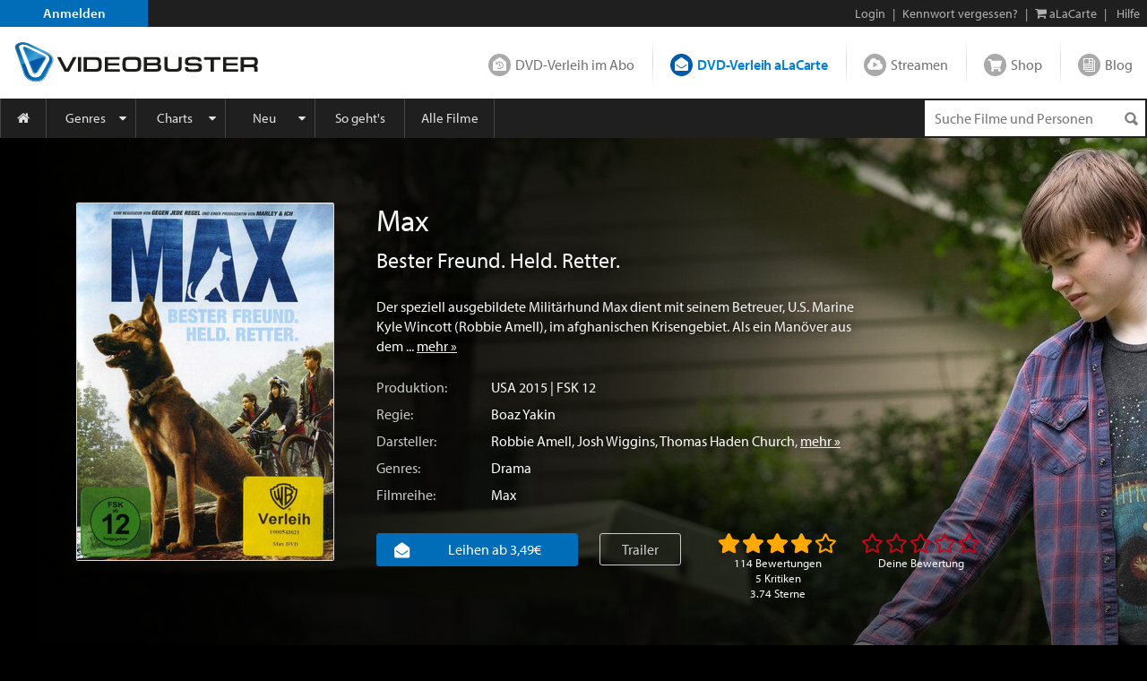

--- FILE ---
content_type: text/html; charset=utf-8
request_url: https://www.videobuster.de/dvd-bluray-verleih/201813/max
body_size: 57073
content:
<!DOCTYPE html>
<html lang="de" prefix="og: http://ogp.me/ns# fb: http://ogp.me/ns/fb# article: http://ogp.me/ns/article# video: http://ogp.me/ns/video#" class="modz-no-js">
<head>
	<script type="text/javascript">console.log('head loading');</script>
	<meta charset="utf-8" />
		<meta name="viewport" content="width=device-width, initial-scale=1, shrink-to-fit=no" />
		<meta http-equiv="content-language" content="de" />
	<meta http-equiv="content-type" content="text/html; charset=UTF-8" />
	
		<link rel="apple-touch-icon" sizes="180x180" href="//gfx.videobuster.de/theme.php/a023/site!vb-legacy/img/favicon/apple-icon-180x180.png" referrerpolicy="no-referrer-when-downgrade">
	<link rel="icon" type="image/png" sizes="192x192"  href="//gfx.videobuster.de/theme.php/a023/site!vb-legacy/img/favicon/android-icon-192x192.png" referrerpolicy="no-referrer-when-downgrade">
	<link rel="icon" type="image/png" sizes="32x32" href="//gfx.videobuster.de/theme.php/a023/site!vb-legacy/img/favicon/favicon-32x32.png" referrerpolicy="no-referrer-when-downgrade">
	<link rel="icon" type="image/png" sizes="16x16" href="//gfx.videobuster.de/theme.php/a023/site!vb-legacy/img/favicon/favicon-16x16.png" referrerpolicy="no-referrer-when-downgrade">
	<link rel="manifest" href="/manifest.json" referrerpolicy="no-referrer-when-downgrade">
	<meta name="msapplication-TileColor" content="#ffffff">
	<meta name="msapplication-TileImage" content="//gfx.videobuster.de/theme.php/a023/site!vb-legacy/img/favicon/android-icon-192x192.png">
	<meta name="theme-color" content="#00487c">
	
	
		
<script type="text/javascript">
	var nl = {"prod":true,"dev":false,"stage":false,"repo_version_compact":"a023","sitename":"VIDEOBUSTER","company_name":"VIDEOBUSTER.de","ad_titles_nice_count":"80.000","copyright":"Netleih GmbH & Co. KG","path_ajax_multiplexer":"ajax_multiplexer.php","url_root":"\/","domain_gfx_storage":"gfx.videobuster.de","form_token":"notoken","disable_external_content":true,"member":{"login":false},"url_login":"\/login?backway=%2Fdvd-bluray-verleih%2F201813%2Fmax","url_register":"\/register?backway=%2Fdvd-bluray-verleih%2F201813%2Fmax","url_ajax_multiplexer":"\/ajax_multiplexer.php","load_titledetail_js":true,"wishlist_preferred_media_type_bluray":false};
	if (!("Promise" in window)) {
		var head = document.getElementsByTagName("head")[0];
		var script = document.createElement("script"); script.src = "//gfx.videobuster.de/theme.php/a023/site!vb-legacy/thirdparty/promise-polyfill.min.js";
		head.appendChild(script);
	}
</script>

<link rel="preload" href="/themes/compiled/c1045f9e6a9962e4d7969b87a6c6e6d2.woff" as="font" crossorigin="anonymous" type="font/woff" />
<link rel="preload" href="/themes/compiled/bc78a28663100e717059405b0ec297cd.woff" as="font" crossorigin="anonymous" type="font/woff" />
<link rel="preload" href="/themes/compiled/5b232084843ffc6a06f441e221899330.woff" as="font" crossorigin="anonymous" type="font/woff" />
<link rel="preload" href="/themes/compiled/7a1b35c811a5c0825655fff832b15f4b.woff" as="font" crossorigin="anonymous" type="font/woff" />
<link rel="preload" href="/themes/compiled/af7ae505a9eed503f8b8e6982036873e.woff2" as="font" crossorigin="anonymous" type="font/woff2" />
<link rel="stylesheet" type="text/css" href="/theme.php/a023/site!vb-legacy/1.css" referrerpolicy="no-referrer-when-downgrade" />
<script type="text/javascript" src="/theme.php/a023/site!vb-legacy/1.js" referrerpolicy="no-referrer-when-downgrade"></script>

		<script type="text/javascript">
		var mobile_device = false;
		var device = {"browser":{"name":"chrome","version":0},"os":{"name":"mac","version":0},"flash":true,"silverlight":false,"mobile":false};
		nl.business_case_context = "alacarte";
	</script>

		
	

	<script type="text/javascript">
	
	function gaToggle() {
		if (!getCookie('noga'))
		{
			setCookie('noga', '1', 10, 'years');
			alert("Google Analytics Tracking wurde für diese Webseite deaktiviert.");
		}
		else
		{
			delCookie('noga');
			alert("Google Analytics Tracking wurde für diese Webseite wieder aktiviert.");
		}
	}
	
			window.videojs_license = '120e55560b0544401002431d0002';
								console.log('ga() disable_external_content is set');
						console.log('ga() webtracking.ga not set');
						
			console.log("ga() blocked");
			function ga() {
				console.log("ga() call ignored");
			}
			try { hashquery.utmCleanup(); } catch(e) { console.log("hashquery.utmCleanup() failed"); }
		
		</script>
	
	
	
	
		<script type="text/javascript">
		$(document).trigger('html-ready-top');
	</script>
		<title>Max: Blu-ray, 4K UHD, DVD leihen - VIDEOBUSTER</title>
		<meta name="description" content="DVD oder Blu-ray leihen: Max (2015) mit Robbie Amell von Boaz Yakin." />
				<meta name="GoogleBot" content="noOdp" />	<meta name="google-site-verification" content="oeqIM1v1a5ZgE_8IM8t3D0KvsVpCB5KFVzpfmeHx14g" />
										<meta name='robots' content='index, follow' />
								<!-- TODO: opengraph tag -->
		<meta property="og:site_name" content="VIDEOBUSTER" />
					<meta property="og:url" content="https://www.videobuster.de/dvd-bluray-verleih/201813/max" />					<meta property="og:title" content="Max: Blu-ray, 4K UHD, DVD leihen" />					<meta property="og:type" content="video.movie" />					<meta property="og:image" content="https://gfx.videobuster.de/archive/v/c-agTapZCVTQm38I8kx1jcwcz0lMkawrCUyRjAyJTJGaW1hmSUyRmpwZWclMkZiZGM1ZTViZcAwvjll62XNr7tkZGTirjEuanBnJnI9aL8w/max.jpg" />					<meta property="og:description" content="Der speziell ausgebildete Militärhund Max dient mit seinem Betreuer, U.S. Marine Kyle Wincott (Robbie Amell), im afghanischen Krisengebiet. Als... mehr: https://www.videobuster.de/dvd-bluray-verleih/201813/max" />																		<meta property="og:video"              content="https://vod-cache-2.cdnflix.de/clips/gx7zvtLsUreWbSkUieERWQ/public/vod004/8dqomjgyqwl/video-h264-1.mp4" />
							<meta property="og:video:secure_url"   content="https://vod-cache-2.cdnflix.de/clips/gx7zvtLsUreWbSkUieERWQ/public/vod004/8dqomjgyqwl/video-h264-1.mp4" />
							<meta property="og:video:type"         content="video/mp4" />
														<meta property="og:video:width"        content="640" />
							<meta property="og:video:height"       content="360" />
														</head>
<body class=" big-sections area-member partner-nl2 campaign-default22 page-titledtl-2022">
<script type="text/javascript">
	$(document).trigger('html-body-started');
</script>
<div id="html-early">
		<div class="modal fade" id="modal-generic" tabindex="-1" role="dialog"></div>

<div class="site_header">
<div class="panel common navi navi_level0" id="navi_level0">
	<div class="panel_inner">
		<div class="panel_content">
							<div style="float: left;"><a id="navi-0-register" class="item register" href="/register">Anmelden</a></div><div class="d-inline-block ml-auto"><span class="hidden-if-first">|</span><a class="item" href="/login?backway=%2Fdvd-bluray-verleih%2F201813%2Fmax">Login</a><span class="hidden-sm-down"><span>|</span><a id="navi-0-lost-password" class="item link_lost_password" target="_self" href="/konto/kennwort-vergessen">Kennwort vergessen?</a></span><span class="hidden-if-first">|</span><a id="navi-0-basket-alacarte" title="aLaCarte-Warenkorb" class="item basket_alacarte" href="/basket_alacarte.php"><i class="fa fa-shopping-cart"></i> <span class="hidden-sm-down">aLaCarte</span></a><span class="hidden-sm-down">|</span><a id="navi-0-helpcenter" title="Hilfe" class="item hidden-sm-down" href="/helpcenter/"><i class="hidden-md-up fa fa-question"></i> <span class="hidden-sm-down">Hilfe</span></a></div>
  					</div>
	</div>
	</div>
 
<div class="panel common navi navi_level1" id="navi_level1">
	<div class="panel_inner">
		<div class="panel_content" style="position: relative;">
							<a id="navi-1-logo" class="logo" href="/" aria_hidden="true" aria_label="Logo">
												<img src="//gfx.videobuster.de/theme.php/a023/site!vb-legacy/img/navi/top_navi_logo.svg" referrerpolicy="no-referrer-when-downgrade" alt="VIDEOBUSTER" fetchpriority="high" aria-hidden="true" /> 
							</a>
			<div class="navi-1-normal">
																												<a id="navi-1-index_rental" class="item index_rental " href="/">
						DVD-Verleih im Abo
					</a>
																								<div class="spacer"></div>										<a id="navi-1-index_alacarte" class="item index_alacarte selected" href="/alacarte/">
						DVD-Verleih aLaCarte
					</a>
																								<div class="spacer"></div>										<a id="navi-1-index_vod" class="item index_vod " href="/video-on-demand/">
						Streamen
					</a>
																								<div class="spacer"></div>										<a id="navi-1-index_shop" class="item index_shop " href="/shop/">
						Shop
					</a>
																								<div class="spacer"></div>										<a id="navi-1-index_community" class="item index_community " href="/magazin/">
						Blog
					</a>
																																					</div>
			<div class="navi-1-tight" style="">
																																		<div class="selected-wrapper">
							<div class="navi-1-tight-dropdown-btn">
								<i class="fa fa-angle-down fa-2x"></i>
							</div>
														<a id="navi-1-tight-index_alacarte" class="item index_alacarte selected" href="/alacarte/">
								DVD-Verleih aLaCarte
							</a>
													</div>
																																																																																															<a id="navi-1-tight-index_rental" class="item index_rental" href="/">
						DVD-Verleih im Abo
					</a>
																																		<a id="navi-1-tight-index_vod" class="item index_vod" href="/video-on-demand/">
						Streamen
					</a>
																								<a id="navi-1-tight-index_shop" class="item index_shop" href="/shop/">
						Shop
					</a>
																								<a id="navi-1-tight-index_community" class="item index_community" href="/magazin/">
						Blog
					</a>
																																</div>
			<div class="nsbr"></div>
		</div>
	</div>
</div>
 
<style>
	.navbar { padding: 0;display: block; }
	#navbarResponsive { width: inherit; }
	#navi_level3 .panel_content.card { background-color: inherit !important; border: none !important; }
</style>
<div class="panel common navi navi_level2">
	<div class="panel_inner">
		<div class="panel_content">
			<div class="navbar navbar-expand-md">
				<a id="navi-2-toggle" class="burger d-md-none " href="#" data-toggle="collapse" data-target="#navbarResponsive" title="Menu" aria-label="Menu">
					<i class="fa fa-bars" aria-hidden="true"></i>
				</a>
				<div class="quick_search " id="navi_quick_search">
											<form action="/titlesearch.php" method="get" style="height:100%;">
										<input type="text" id="qs" name="search_title" class="search_query" autocomplete="off" 						placeholder="Suche Filme und Personen" 												data-autocomplete-src="/autocomplete" data-autocomplete-snippet="main" 												aria-label="Suchenanfrage" 					/>
											<input type="hidden" name="search_business_cases" value="11" />										<input type="image" class="search_submit" src="//gfx.videobuster.de/theme.php/a023/site!vb-legacy/img/navi/ico-base.png" value="" alt="Suchen" aria-label="Suchen" />
					</form>
				</div>
				<nav id="navbarResponsive" class="collapse navbar-collapse">
																														<a id="navi-2-overview" href="/alacarte" 								class="item first " 								 								style="width:52px; min-width:0;" 								>
								<i class="fa fa-home"></i>															</a>
																											<a id="navi-2-genres" href="/genrelist_alacarte.php" 								class="item  dropdown_trigger collapsed" 								data-toggle="collapse" data-target="#navi_level3_content_genres" 								style="" 								>
																Genres							</a>
																											<a id="navi-2-top100" href="/top-dvd-verleih-30-tage.php?business=alacarte&amp;content=alacarte" 								class="item  dropdown_trigger collapsed" 								data-toggle="collapse" data-target="#navi_level3_content_top100" 								style="" 								>
																Charts							</a>
																											<a id="navi-2-news" href="/alacarte/neuheiten-dvd" 								class="item  dropdown_trigger collapsed" 								data-toggle="collapse" data-target="#navi_level3_content_news" 								style="" 								>
																Neu							</a>
																											<a id="navi-2-howto_alacarte" href="/so-gehts-alacarte" 								class="item  " 								 								style="" 								>
																So geht&#039;s							</a>
																											<a id="navi-2-all_movies" href="/titlesearch.php?search_business_cases=11" 								class="item  " 								 								style="" 								>
																Alle Filme							</a>
																											<a id="navi-2-helpcenter" href="/helpcenter" 								class="item  " 								 								style="" 								>
																Hilfe							</a>
																																				</nav>
			</div>
			<div class="nsbr"></div>
		</div>
	</div>
</div>
 


<div class="panel common navi navi_level3" id="navi_level3">
	<div class="panel_inner">
		<div class="panel_content">
																						<div id="navi_level3_content_genres" class="navi_level3_content collapse" data-parent="#navi_level3">
						<div>
																																																																								<div class="column">
																						
								<a id="navi-3-0" href="/switch-red/alacarte/" class="item ">18+ Erotik</a>
															
																																			
								<a id="navi-3-1" href="/switch-red/gay/alacarte/" class="item ">18+ Gay-Erotik</a>
															
																																			
								<a id="navi-3-2" href="/genrelist_alacarte.php/18-spielfilm-628.html" class="item ">18+ Spielfilm</a>
															
																																			
								<a id="navi-3-3" href="/genrelist_alacarte.php/abenteuer-134.html" class="item ">Abenteuer</a>
															
																																			
								<a id="navi-3-4" href="/genrelist_alacarte.php/action-127.html" class="item ">Action</a>
															
																																			
								<a id="navi-3-5" href="/genrelist_alacarte.php/animation-915.html" class="item ">Animation</a>
																																												</div>
															
																																				<div class="column">
																						
								<a id="navi-3-6" href="/genrelist_alacarte.php/anime-388.html" class="item ">Anime</a>
															
																																			
								<a id="navi-3-7" href="/genrelist_alacarte.php/bollywood-855.html" class="item ">Bollywood</a>
															
																																			
								<a id="navi-3-8" href="/genrelist_alacarte.php/deutscher-film-457.html" class="item ">Deutscher Film</a>
															
																																			
								<a id="navi-3-9" href="/genrelist_alacarte.php/dokumentation-129.html" class="item ">Dokumentation</a>
															
																																			
								<a id="navi-3-10" href="/genrelist_alacarte.php/drama-114.html" class="item ">Drama</a>
															
																																			
								<a id="navi-3-11" href="/genrelist_alacarte.php/fantasy-125.html" class="item ">Fantasy</a>
																																												</div>
															
																																				<div class="column">
																						
								<a id="navi-3-12" href="/genrelist_alacarte.php/horror-118.html" class="item ">Horror</a>
															
																																			
								<a id="navi-3-13" href="/genrelist_alacarte.php/kids-115.html" class="item ">Kids</a>
															
																																			
								<a id="navi-3-14" href="/genrelist_alacarte.php/klassik-995.html" class="item ">Klassik</a>
															
																																			
								<a id="navi-3-15" href="/genrelist_alacarte.php/komoedie-113.html" class="item ">Komödie</a>
															
																																			
								<a id="navi-3-16" href="/genrelist_alacarte.php/kriegsfilm-121.html" class="item ">Kriegsfilm</a>
															
																																			
								<a id="navi-3-17" href="/genrelist_alacarte.php/krimi-360.html" class="item ">Krimi</a>
																																												</div>
															
																																				<div class="column">
																						
								<a id="navi-3-18" href="/genrelist_alacarte.php/lovestory-119.html" class="item ">Lovestory</a>
															
																																			
								<a id="navi-3-19" href="/genrelist_alacarte.php/musik-120.html" class="item ">Musik</a>
															
																																			
								<a id="navi-3-20" href="/genrelist_alacarte.php/ratgeber-914.html" class="item ">Ratgeber</a>
															
																																			
								<a id="navi-3-21" href="/genrelist_alacarte.php/science-fiction-117.html" class="item ">Science-Fiction</a>
															
																																			
								<a id="navi-3-22" href="/genrelist_alacarte.php/serie-130.html" class="item ">Serie</a>
															
																																			
								<a id="navi-3-23" href="/genrelist_alacarte.php/thriller-128.html" class="item ">Thriller</a>
																																												</div>
															
																																				<div class="column">
																						
								<a id="navi-3-24" href="/genrelist_alacarte.php/tv-film-942.html" class="item ">TV-Film</a>
															
																																			
								<a id="navi-3-25" href="/genrelist_alacarte.php/western-126.html" class="item ">Western</a>
															
												</div>						<div class="clearfix"></div>
						<div class="dropdown_close" data-toggle="collapse" data-target="#navi_level3_content_genres"></div>
						</div>
					</div>
														<div id="navi_level3_content_top100" class="navi_level3_content collapse" data-parent="#navi_level3">
						<div>
																																																																								<div class="column">
																																																						<div class="column_header">Top aLaCarte</div>
							
																																			
								<a id="navi-3-top100_alacarte_1" href="/top-alacarte-30-tage.php" class="item ">30 Tage</a>
															
																																			
								<a id="navi-3-top100_alacarte_12" href="/top-alacarte-12-monate.php" class="item ">12 Monate</a>
															
												</div>						<div class="clearfix"></div>
						<div class="dropdown_close" data-toggle="collapse" data-target="#navi_level3_content_top100"></div>
						</div>
					</div>
														<div id="navi_level3_content_news" class="navi_level3_content collapse" data-parent="#navi_level3">
						<div>
																																																																								<div class="column">
																																																						<div class="column_header">Neuerscheinungen</div>
							
																																			
								<a id="navi-3-news_dvd" href="/alacarte/neuheiten-dvd" class="item ">DVD</a>
															
																																			
								<a id="navi-3-news_bluray" href="/alacarte/neuheiten-bluray" class="item ">Blu-ray / Blu-ray 3D</a>
															
																																			
								<a id="navi-3-news_4k_uhd" href="/alacarte/neuheiten-4k-uhd" class="item ">4K UHD</a>
															
																																			
								<a id="navi-3-news_deutschland_premiere" href="/alacarte/neuheiten-dvd?search_tags%5B1035%5D=1035&amp;tab_search_content=movies" class="item ">Deutschland-Premiere</a>
															
																																																				</div>
									<div class="column">
																																<div class="column_header">Demnächst</div>
							
																																			
								<a id="navi-3-preview_dvd" href="/alacarte/vorschau-dvd" class="item ">DVD</a>
															
																																			
								<a id="navi-3-preview_bluray" href="/alacarte/vorschau-bluray" class="item ">Blu-ray / Blu-ray 3D</a>
															
																																			
								<a id="navi-3-preview_4k_uhd" href="/alacarte/vorschau-4k-uhd" class="item ">4K UHD</a>
															
																																			
								<a id="navi-3-preview_deutschland_premiere" href="/alacarte/vorschau-dvd?content=alacarte&amp;search_tags%5B1035%5D=1035&amp;tab_search_content=movies" class="item ">Deutschland-Premiere</a>
															
																																																				</div>
									<div class="column">
																																<div class="column_header">Neuzugänge</div>
							
																																			
								<a id="navi-3-new_in_program" href="/alacarte/neuzugaenge-dvd" class="item ">DVD</a>
															
																																			
								<a id="navi-3-new_in_program_bluray" href="/alacarte/neuzugaenge-bluray" class="item ">Blu-ray / Blu-ray 3D</a>
															
																																			
								<a id="navi-3-new_in_program_4k_uhd" href="/alacarte/neuzugaenge-4k-uhd" class="item ">4K UHD</a>
															
																																																				</div>
									<div class="column">
																																<div class="column_header">Empfehlungen</div>
							
																																			
								<a id="navi-3-empfehlungen_deutschland_premiere" href="/titlesearch.php?search_business_cases=11&amp;search_tags%5B1035%5D=1035&amp;tab_search_content=movies" class="item ">Deutschland-Premiere</a>
															
																																			
								<a id="navi-3-schlagwoerter" href="/tags/" class="item ">Schlagwörter</a>
															
																																			
								<a id="navi-3-empfehlungen_binge_watching" href="/alacarte/binge-watching" class="item ">Binge-Watching</a>
															
																																			
								<a id="navi-3-kritiken_rental" href="/kritiken?business=alacarte&amp;positive=1" class="item ">Neueste Kritiken</a>
															
																																			
								<a id="navi-3-kritik_der_woche" href="/member_critic_week.php" class="item ">Kritik der Woche</a>
															
																																			
								<a id="navi-3-vorteilswelt" href="/vorteilswelt/" class="item ">Vorteilswelt</a>
															
												</div>						<div class="clearfix"></div>
						<div class="dropdown_close" data-toggle="collapse" data-target="#navi_level3_content_news"></div>
						</div>
					</div>
																																		</div>
	</div>
</div>

<script>
$('.navi_level3').on('show.bs.collapse', function () {
	$('.navi_level3 .navi_level3_content.collapse-accordion.in').collapse('hide');
})
</script>

 
</div>
<div id="quick_search_autocomplete" class="movietip_no"></div>
<div id="titledtl" itemscope itemtype="http://schema.org/Movie"><div id="main_channel_category" class="container-fluid plain-style-borderless plain-bg-darker" ><div class="img-container"><img alt="Max" fetchpriority="low" src="//gfx.videobuster.de/archive/v/cwcLM0aNQ92ZrTUtTc0N2wQcz0lMkawqyUyRjA2JTJGaW1hmSUyRmpwZWclMkZkuzNjZvxi-_OLqGNiNGIzZGZhxsD_Yi5qcGcmcj1jd6wwMHiU7DA.jpg" referrerpolicy="no-referrer-when-downgrade" /></div><div class="container fluid-lg-down my-1 my-md-2 my-lg-3"><div class="row"><div class="col-auto d-block titlelist"><div class="cover-box d-flex"><div class="tdtl-main-cover"><div class="movie-title-container movie-cover-col has-title-marks" data-parent-title-idnr="201813"><div class="movie-cover-container" style="position: relative"><div class="title-marks title-201813" data-qtip-src="cover-overlay/explain#explain-mark-all+left"><div class="mark-memo toggle-title-mark "></div><div class="mark-owned toggle-title-mark "></div><div class="mark-seen toggle-title-mark "></div><div class="mark-trash toggle-title-mark "></div></div><div class="movie-cover-composition"><a href="//gfx.videobuster.de/archive/v/cWuGGL9eexT6BY_ZavdqDvwcz0lMkawrCUyRjAyJTJGaW1hmSUyRmpwZWclMkZiZGM1ZTViZcAwvjll62XNr7tkZGTirjEuanBnJnI9aKYwMA/max-cover.jpg" class="movie-cover d-block mb-h" title="Max" data-toggle="lightbox-indirect" data-indirect-gallery="titledtl_cover_pictures_parent_201813"><picture class="cover" alt="Max" title="Max" loading="lazy"><source media="(min-width: 992px) and (min-resolution: 1.5dppx)" srcset="//gfx.videobuster.de/archive/v/cx7KyOSWuNRfcTtXcBdQQ1gcz0lMkawrCUyRjAyJTJGaW1hmSUyRmpwZWclMkZiZGM1ZTViZcAwvjll62XNr7tkZGTirjEuanBnJnI9d9UyeGjrNg/max.jpg" /><source media="(min-width: 992px) " srcset="//gfx.videobuster.de/archive/v/cQs0uBMHn4Zv_eNCZPUxirQcz0lMkawrCUyRjAyJTJGaW1hmSUyRmpwZWclMkZiZGM1ZTViZcAwvjll62XNr7tkZGTirjEuanBnJnI9d7g2eGjDOA/max.jpg" /><source media="(min-resolution: 2dppx)" srcset="//gfx.videobuster.de/archive/v/cx7KyOSWuNRfcTtXcBdQQ1gcz0lMkawrCUyRjAyJTJGaW1hmSUyRmpwZWclMkZiZGM1ZTViZcAwvjll62XNr7tkZGTirjEuanBnJnI9d9UyeGjrNg/max.jpg" /><source media="(min-resolution: 1.5dppx)" srcset="//gfx.videobuster.de/archive/v/cQs0uBMHn4Zv_eNCZPUxirQcz0lMkawrCUyRjAyJTJGaW1hmSUyRmpwZWclMkZiZGM1ZTViZcAwvjll62XNr7tkZGTirjEuanBnJnI9d7g2eGjDOA/max.jpg" /><source media="" srcset="//gfx.videobuster.de/archive/v/cthbXFN1OUVZazkGOl1MVpgcz0lMkawrCUyRjAyJTJGaW1hmSUyRmpwZWclMkZiZGM1ZTViZcAwvjll62XNr7tkZGTirjEuanBnJnI9d684eGi3Ng/max.jpg" /><img src="//gfx.videobuster.de/archive/v/cthbXFN1OUVZazkGOl1MVpgcz0lMkawrCUyRjAyJTJGaW1hmSUyRmpwZWclMkZiZGM1ZTViZcAwvjll62XNr7tkZGTirjEuanBnJnI9d684eGi3Ng/max.jpg" class="cover" title="Max" loading="lazy" referrerpolicy="no-referrer-when-downgrade" /></picture></a></div><a  href="javascript:return false;" title="Cover vergrößern" data-toggle="lightbox-indirect" data-indirect-gallery="titledtl_cover_pictures_parent_201813"class="icons zoom movietip_no has-qtip"></a><a href="/trailer/49020/max-trailer" class="icons trailer movietip_no has-qtip" title="Trailer zu „Max“ &copy; MGM - Metro-Goldwyn-Mayer" rel="trailer_lightbox" data-sources="https://vod-cache-2.cdnflix.de/clips/gx7zvtLsUreWbSkUieERWQ/public/vod004/8dqomjgyqwl/video-h264-1.mp4§video/mp4"></a></div></div><meta itemprop="image" content="//gfx.videobuster.de/archive/v/cWuGGL9eexT6BY_ZavdqDvwcz0lMkawrCUyRjAyJTJGaW1hmSUyRmpwZWclMkZiZGM1ZTViZcAwvjll62XNr7tkZGTirjEuanBnJnI9aKYwMA/max-cover.jpg"><a href="//gfx.videobuster.de/archive/v/cWuGGL9eexT6BY_ZavdqDvwcz0lMkawrCUyRjAyJTJGaW1hmSUyRmpwZWclMkZiZGM1ZTViZcAwvjll62XNr7tkZGTirjEuanBnJnI9aKYwMA/max-dvd-front-cover.jpg" data-toggle="lightbox" data-gallery="titledtl_cover_pictures_parent_201813" data-title="Max - DVD Front-Cover" data-footer="&lt;span class=&quot;left-footer&quot;&gt;&lt;a class=&quot;btn&quot; href=&quot;//gfx.videobuster.de/archive/v/cGMfxShkHioG2BnAxazSr7gcz0lMkawrCUyRjAyJTJGaW1hmSUyRmpwZWclMkZiZGM1ZTViZcAwvjll62XNr7tkZGTirjEuanBn/max-dvd-front-cover.jpg&quot; target=&quot;_blank&quot;&gt;Bild öffnen&lt;/a&gt;&lt;/span&gt;&lt;span class=&quot;d-inline-block text-right&quot;&gt; &amp;copy; MGM - Metro-Goldwyn-Mayer&lt;/span&gt;" title="Max - DVD Front-Cover"></a><a href="//gfx.videobuster.de/archive/v/czKb8fqFfavNlAmr3XsW1awcz0lMkawrCUyRjAyJTJGaW1hmSUyRmpwZWclMkbq2Ddip2Jj9TJmY2Fj68kwOWYxZOTkxS5qcGcmcj1opjAw/max-dvd-back-cover.jpg" data-toggle="lightbox" data-gallery="titledtl_cover_pictures_parent_201813" data-title="Max - DVD Back-Cover" data-footer="&lt;span class=&quot;left-footer&quot;&gt;&lt;a class=&quot;btn&quot; href=&quot;//gfx.videobuster.de/archive/v/cwcuqqYX81fHBh7jusMZBZQcz0lMkawrCUyRjAyJTJGaW1hmSUyRmpwZWclMkbq2Ddip2Jj9TJmY2Fj68kwOWYxZOTkxS5qcGc/max-dvd-back-cover.jpg&quot; target=&quot;_blank&quot;&gt;Bild öffnen&lt;/a&gt;&lt;/span&gt;&lt;span class=&quot;d-inline-block text-right&quot;&gt; &amp;copy; MGM - Metro-Goldwyn-Mayer&lt;/span&gt;" title="Max - DVD Back-Cover"></a><a href="//gfx.videobuster.de/archive/v/c092_Tzw5ECbma7fTwpK6Lgcz0lMkawrCUyRjAyJTJGaW1hmSUyRmpwZWclMkYwZGRjxu72i2EwYzFjZfq-YrXx22Y2Yi5qcGcmcj1opjAw/max-dvd-full-cover.jpg" data-toggle="lightbox" data-gallery="titledtl_cover_pictures_parent_201813" data-title="Max - DVD Full-Cover" data-footer="&lt;span class=&quot;left-footer&quot;&gt;&lt;a class=&quot;btn&quot; href=&quot;//gfx.videobuster.de/archive/v/cEV3-FX7WMGBM-RWfnax5bgcz0lMkawrCUyRjAyJTJGaW1hmSUyRmpwZWclMkYwZGRjxu72i2EwYzFjZfq-YrXx22Y2Yi5qcGc/max-dvd-full-cover.jpg&quot; target=&quot;_blank&quot;&gt;Bild öffnen&lt;/a&gt;&lt;/span&gt;&lt;span class=&quot;d-inline-block text-right&quot;&gt; &amp;copy; MGM - Metro-Goldwyn-Mayer&lt;/span&gt;" title="Max - DVD Full-Cover"></a></div></div></div><div class="col-12 col-sm px-2 px-sm-1 title-details d-flex d-sm-block flex-wrap"><div class="container order-2"><div class="synopsis clearfix row"><div class="details"><h1 itemprop="name" class="name text-left mt-1 mt-sm-0">Max</h1><h4 class="long-name" itemprop="alternativeHeadline">Bester Freund. Held. Retter.</h4><div class="description mt-2">Der speziell ausgebildete Militärhund Max dient mit seinem Betreuer, U.S. Marine Kyle Wincott (Robbie Amell), im afghanischen Krisengebiet. Als ein Manöver aus dem&nbsp...&nbsp<a class="more-link" href="#handlung">mehr&nbsp;&raquo;</a></div><div class="description short">Der speziell ausgebildete Militärhund Max dient mit seinem Betreuer, U.S. Marine Kyle&nbsp...&nbsp<a class="more-link" href="#handlung">mehr&nbsp;&raquo;</a></div><div class="d-flex mt-0 mt-sm-1"><label>Produktion:</label><div class="detail-item"><a href="/titlesearch.php?tab_search_content=movies&amp;search_countries[317]=317">USA</a> 2015 | FSK 12</div></div><div class="d-flex"><label>Regie:</label><div class="detail-item"><a href="/persondtl.php/boaz-yakin-1799.html">Boaz Yakin</a></div></div><div class="d-flex"><label>Darsteller:</label><div class="detail-item"><a href="/persondtl.php/robbie-amell-49802.html">Robbie Amell</a>, <a href="/persondtl.php/josh-wiggins-356516.html">Josh Wiggins</a>, <a href="/persondtl.php/thomas-haden-church-17786.html">Thomas Haden Church</a>, <a class="more-link" href="#darsteller">mehr&nbsp;&raquo;</a></div></div><div class="d-flex"><label>Genres:</label><div class="detail-item"><a href="/genrelist.php/drama-114.html">Drama</a></div></div><div class="d-flex"><label>Filmreihe:</label><div class="detail-item"><a href="/seriesdtl.php/max-10713.html">Max</a></div></div></div></div></div><div class="container order-1"><div class="row"><div class="col-12 my-1 p-0 clearfix"><div class="float-none float-md-left"><div class="media-buttons mt-0 mt-sm-2 mt-md-1"><div id="business_case_selector" class="btn-group d-md-inline-flex d-flex"><a href="#alacarte" class="btn btn-primary button media-alacarte d-block w-100"><i class="nl nl-channel-alacarte mr-1 mr-xl-2"></i><div class="d-inline-block ml-1 mr-1 mr-md-2">Leihen ab 3,49€</div></a></div></div></div><div class="float-none float-md-left"><a href="/trailer/49020/max-trailer" class="btn btn-outline-white mb-1 mb-sm-1 mb-lg-1 mt-1 px-0 px-sm-2 mx-0 mx-md-2 d-md-inline-block d-block" title="Trailer zu „Max“ &copy; MGM - Metro-Goldwyn-Mayer" rel="trailer_lightbox" data-sources="https://vod-cache-2.cdnflix.de/clips/gx7zvtLsUreWbSkUieERWQ/public/vod004/8dqomjgyqwl/video-h264-1.mp4§video/mp4">Trailer</a></div><div class="float-none float-md-left d-flex"><div class="d-inline-block mt-1 ml-auto  ml-md-1 mr-auto"><div class="rating-box2 rating-total " data-parent-title-idnr="201813" data-saved-rating="40" data-hover-rating="40" data-shy-href="#kritiken"><div class="rating big" title="'Max' wurde mit 3.74 Sternen bewertet"><span class="stars"></span></div><div class="votes text-center">114 Bewertungen<br>5&nbsp;Kritiken<br>3.74&nbsp;Sterne</div></div></div><div class="d-inline-block mt-1 ml-2 mr-auto mr-md-0"><div class="rating-box2 rating-member active_rating" data-show-rate-infos="yes" data-parent-title-idnr="201813" data-saved-rating="0" data-hover-rating="0"><div class="rating big" title=""><span class="stars"></span></div><div class="votes text-center">Deine Bewertung</div><div id="rating-member-info" class="info"></div></div></div></div></div></div></div><div class="container order-3"><div class="row"><div class="col-12 p-0 my-1 clearfix"></div></div></div></div></div></div></div><div id="content-nav" class="row mx-0"><div class="col-12 px-0"><ul class="nav-links"><li class="handlung"><a href="#handlung" title="Handlung"><i class="fa fa-file-text-o"></i><span class="d-none d-lg-inline-block">Handlung</span></a></li><li class="trailer"><a href="#trailer" title="Trailer"><i class="fa fa-play-circle-o"></i><span class="d-none d-lg-inline-block">Trailer</span></a><span class="badge badge-light d-none d-lg-inline-block">8</span></li><li class="darsteller"><a href="#darsteller" title="Darsteller"><i class="fa fa-user"></i><span class="d-none d-lg-inline-block">Darsteller</span></a><span class="badge badge-light d-none d-lg-inline-block">62</span></li><li class="magazin"><a href="#magazin" title="Blog"><i class="fa fa-file-text"></i><span class="d-none d-lg-inline-block">Blog</span></a><span class="badge badge-light d-none d-lg-inline-block">3</span></li><li class="bilder"><a href="#bilder" title="Bilder"><i class="fa fa-picture-o"></i><span class="d-none d-lg-inline-block"><span class="d-none d-lg-inline-block">Bilder</span></a><span class="badge badge-light d-none d-lg-inline-block">16</span></li><li class="kritiken"><a href="#kritiken" title="Kritiken"><i class="fa fa-comment"></i><span class="d-none d-lg-inline-block">Kritiken</span></a><span class="badge badge-light d-none d-lg-inline-block">5</span></li><li class="filmzitate"><a href="#filmzitate" title="Filmzitate"><i class="fa fa-commenting"></i></i><span class="d-none d-lg-inline-block">Filmzitate</span></a></li></ul></div></div><div class="container-fluid plain-style-borderless plain-bg-lightest media-section-nav pl-0" ><div class="container max-xl fluid-md-down"><ul class="nav nav-tabs px-auto" id="media-section" role="tablist"><li class="nav-item text"><span class="nav-link">Erhältlich:</span></li><li class="nav-item"><a class="nav-link tab-rental" id="tab-rental" data-toggle="tab" href="#rental" role="tab" aria-controls="rental" aria-selected="true"><i class="nl nl-channel-wishlist-circle"></i><span class="d-none d-lg-inline">DVD-Verleih im </span><span class="d-none d-sm-inline">Abo</span></a></li><li class="nav-item"><a class="nav-link tab-alacarte active" id="tab-alacarte" data-toggle="tab" href="#alacarte" role="tab" aria-controls="alacarte" aria-selected="false"><i class="nl nl-channel-alacarte-circle"></i><span class="d-none d-sm-inline">DVD-Verleih </span><span class="d-none d-lg-inline">aLaCarte</span></a></li></ul></div></div><div class="container-fluid plain-style-borderless plain-bg-lightes media-section-content"><div class="tab-content" id="media-section-tab-content" ><div class="tab-pane fade show" id="rental" role="tabpanel" aria-labelledby="rental"><div id="rental-content" class="tab-rental tab-content "><div class="container max-xl fluid-md-down"><div class="row info-row pb-0"><h3>DVD & Blu-ray Verleih im Abo</h3></div><div class="row info-row"><div class="col detail-col"><p class="pr-0 pr-md-2 pr-lg-4 pr-xl-5">In unserem Blu-ray und DVD Verleih im Abo erhältst du monatlich die neuesten Kracher, zeitlose Klassiker und packende Serien zum super günstigen Preis. Erstelle deine Wunschliste und wir schicken dir deine Lieblingsfilme automatisch zu.</p></div><div class="btn-col"><a class="btn btn-secondary" href="/so-gehts-abo">So geht's</a></div></div>  <div class="media-group-header clearfix" id="rental-dvd"><h3 class="">DVD</h3></div><div class="row titlelist medium odd last"><div class="cover-col"><div class="cover-box"><div class="movie-title-container movie-cover-col" data-parent-title-idnr="201813"><div class="movie-cover-container" style="position: relative"><div class="movie-cover-composition"><a href="//gfx.videobuster.de/archive/v/cWuGGL9eexT6BY_ZavdqDvwcz0lMkawrCUyRjAyJTJGaW1hmSUyRmpwZWclMkZiZGM1ZTViZcAwvjll62XNr7tkZGTirjEuanBnJnI9aKYwMA/max-dvd-cover.jpg" class="movie-cover d-block mb-h" title="Max (DVD)" data-toggle="lightbox-indirect" data-indirect-gallery="titledtl_cover_pictures_rental_dvd_201819"><img src="//gfx.videobuster.de/archive/v/c5Tx_Vd9aBmmtkpbDTusSIwcz0lMkawrCUyRjAyJTJGaW1hmSUyRmpwZWclMkZiZGM1ZTViZcAwvjll62XNr7tkZGTirjEuanBnJnI9d6c3eGisNA/max.jpg" srcset="//gfx.videobuster.de/archive/v/c5Tx_Vd9aBmmtkpbDTusSIwcz0lMkawrCUyRjAyJTJGaW1hmSUyRmpwZWclMkZiZGM1ZTViZcAwvjll62XNr7tkZGTirjEuanBnJnI9d6c3eGisNA/max.jpg 117w, //gfx.videobuster.de/archive/v/cxW53ngjdK2dvmYYSfsMoNwcz0lMkawrCUyRjAyJTJGaW1hmSUyRmpwZWclMkZiZGM1ZTViZcAwvjll62XNr7tkZGTirjEuanBnJnI9d6sxeGixMQ/max.jpg 151w, //gfx.videobuster.de/archive/v/ciAMG4pleG2YDtnzqx9DUGwcz0lMkawrCUyRjAyJTJGaW1hmSUyRmpwZWclMkZiZGM1ZTViZcAwvjll62XNr7tkZGTirjEuanBnJnI9d6wyeGiyNw/max.jpg 162w, //gfx.videobuster.de/archive/v/c8ese4m1dcclC9aykboOA1Qcz0lMkawrCUyRjAyJTJGaW1hmSUyRmpwZWclMkZiZGM1ZTViZcAwvjll62XNr7tkZGTirjEuanBnJnI9d6w3eGizNA/max.jpg 167w, //gfx.videobuster.de/archive/v/cthuisSTAMq_ghj3_QPvK4gcz0lMkawrCUyRjAyJTJGaW1hmSUyRmpwZWclMkZiZGM1ZTViZcAwvjll62XNr7tkZGTirjEuanBnJnI9d60weGizOA/max.jpg 170w, //gfx.videobuster.de/archive/v/cKKIO3riwHlcHRoum0An-6Acz0lMkawrCUyRjAyJTJGaW1hmSUyRmpwZWclMkZiZGM1ZTViZcAwvjll62XNr7tkZGTirjEuanBnJnI9d74weGjLNg/max.jpg 340w" sizes="(max-width: 767px) 117px, (max-width: 991px) 151px, (max-width: 1199px) 162px, (max-width: 1699px) 167px, (max-width: 3398px) 170px, 340px" class="cover" alt="Max" loading="lazy" referrerpolicy="no-referrer-when-downgrade" /></a></div><a  href="javascript:return false;" title="Cover vergrößern" data-toggle="lightbox-indirect" data-indirect-gallery="titledtl_cover_pictures_rental_dvd_201819"class="icons zoom movietip_no has-qtip"></a></div></div><a href="//gfx.videobuster.de/archive/v/cWuGGL9eexT6BY_ZavdqDvwcz0lMkawrCUyRjAyJTJGaW1hmSUyRmpwZWclMkZiZGM1ZTViZcAwvjll62XNr7tkZGTirjEuanBnJnI9aKYwMA/max-dvd-front-cover.jpg" title="Max - DVD Front-Cover" data-title="Max - DVD Front-Cover" data-gallery="titledtl_cover_pictures_rental_dvd_201819" data-footer="&lt;span class=&quot;left-footer&quot;&gt;&lt;a class=&quot;btn&quot; href=&quot;//gfx.videobuster.de/archive/v/cGMfxShkHioG2BnAxazSr7gcz0lMkawrCUyRjAyJTJGaW1hmSUyRmpwZWclMkZiZGM1ZTViZcAwvjll62XNr7tkZGTirjEuanBn/max-dvd-front-cover.jpg&quot; target=&quot;_blank&quot;&gt;Bild öffnen&lt;/a&gt;&lt;/span&gt;&lt;span class=&quot;d-inline-block text-right&quot;&gt;© MGM - Metro-Goldwyn-Mayer&lt;/span&gt;" data-toggle="lightbox" class="shadowbox_hidden"></a><a href="//gfx.videobuster.de/archive/v/czKb8fqFfavNlAmr3XsW1awcz0lMkawrCUyRjAyJTJGaW1hmSUyRmpwZWclMkbq2Ddip2Jj9TJmY2Fj68kwOWYxZOTkxS5qcGcmcj1opjAw/max-dvd-back-cover.jpg" title="Max - DVD Back-Cover" data-title="Max - DVD Back-Cover" data-gallery="titledtl_cover_pictures_rental_dvd_201819" data-footer="&lt;span class=&quot;left-footer&quot;&gt;&lt;a class=&quot;btn&quot; href=&quot;//gfx.videobuster.de/archive/v/cwcuqqYX81fHBh7jusMZBZQcz0lMkawrCUyRjAyJTJGaW1hmSUyRmpwZWclMkbq2Ddip2Jj9TJmY2Fj68kwOWYxZOTkxS5qcGc/max-dvd-back-cover.jpg&quot; target=&quot;_blank&quot;&gt;Bild öffnen&lt;/a&gt;&lt;/span&gt;&lt;span class=&quot;d-inline-block text-right&quot;&gt;© MGM - Metro-Goldwyn-Mayer&lt;/span&gt;" data-toggle="lightbox" class="shadowbox_hidden"></a><a href="//gfx.videobuster.de/archive/v/c092_Tzw5ECbma7fTwpK6Lgcz0lMkawrCUyRjAyJTJGaW1hmSUyRmpwZWclMkYwZGRjxu72i2EwYzFjZfq-YrXx22Y2Yi5qcGcmcj1opjAw/max-dvd-full-cover.jpg" title="Max - DVD Full-Cover" data-title="Max - DVD Full-Cover" data-gallery="titledtl_cover_pictures_rental_dvd_201819" data-footer="&lt;span class=&quot;left-footer&quot;&gt;&lt;a class=&quot;btn&quot; href=&quot;//gfx.videobuster.de/archive/v/cEV3-FX7WMGBM-RWfnax5bgcz0lMkawrCUyRjAyJTJGaW1hmSUyRmpwZWclMkYwZGRjxu72i2EwYzFjZfq-YrXx22Y2Yi5qcGc/max-dvd-full-cover.jpg&quot; target=&quot;_blank&quot;&gt;Bild öffnen&lt;/a&gt;&lt;/span&gt;&lt;span class=&quot;d-inline-block text-right&quot;&gt;© MGM - Metro-Goldwyn-Mayer&lt;/span&gt;" data-toggle="lightbox" class="shadowbox_hidden"></a></div></div><div class="col detail-col"><div class="clearfix"><div class="title"><strong>Max (DVD)</strong></div>FSK 12<br>DVD&nbsp;/&nbsp;ca. 106 Minuten<br><div class="toggle-more"><a href="#" data-toggle="collapse" data-target="#more-details-1" role="button">Details&nbsp;&raquo;</a></div></div></div><div class="btn-col"><div><form method="post" action="/dvd-bluray-verleih/201813/max" class="dual"><input type="hidden" name="action" value="rental" /><button type="submit" value="1" class="btn btn-primary button disc toggle_wl_201819" name="send_wl" ><div class="/*label*/">Per Wunschliste leihen</div><div class="fee"></div></button><div class="nsbr"></div><input type="hidden" name="rent_idnr" value="201819"><input type="hidden" name="title_idnr" value="201813"><input type="hidden" name="rent_type" value="wl"><input type="hidden" name="combined_media_idnr" value="8589101"><input type="hidden" name="content_type_idnr" value="1"></form></a></div></div><div class="collapse w-100 more-detail-col" id="more-details-1"><div class="row"><span class="cell cell1">Vertrieb:</span><span class="cell cell2">Warner Bros.</span></div><div class="row"><span class="cell cell1">Bildformate:</span><span class="cell cell2">16:9 Breitbild, 2,4:1</span></div><div class="row"><span class="cell cell1">Sprachen:</span><span class="cell cell2">Deutsch Dolby Digital 5.1, Englisch Dolby Digital 5.1, Spanisch Dolby Digital 5.1</span></div><div class="row"><span class="cell cell1">Untertitel:</span><span class="cell cell2">Deutsch für Hörgeschädigte, Englisch für Hörgeschädigte, Englische Hörfilmfassung für Sehbehinderte, Spanisch, Niederländisch, Isländisch</span></div><div class="row"><span class="cell cell1">Extras:</span><span class="cell cell2">Interaktive Menüs, Kapitelanwahl, Hinter den Kulissen</span></div><div class="row"><span class="cell cell1">Erschienen am:</span><span class="cell cell2">18.02.2016</span></div><div class="row d-none"><span class="cell cell1">EAN:</span><span class="cell cell2" itemprop="identifier">5051890292803</span></div></div></div>  <div class="media-group-header clearfix" id="rental-bluray"><h3 class="">Blu-ray</h3></div><div class="row titlelist medium odd last"><div class="cover-col"><div class="cover-box"><div class="movie-title-container type-blu-ray movie-cover-col" data-parent-title-idnr="201813"><div class="movie-cover-container" style="position: relative"><div class="movie-cover-composition"><a href="//gfx.videobuster.de/archive/v/chiTCkFvNziMJLAc7LzjxAAcz0lMkawrCUyRjAyJTJGaW1hmSUyRmpwZWclMkZmZGH38GT06zdhMK3ZY2boxTRkYrplNi5qcGcmcj1opjAw/max-blu-ray-cover.jpg" class="movie-cover d-block mb-h" title="Max (Blu-ray)" data-toggle="lightbox-indirect" data-indirect-gallery="titledtl_cover_pictures_rental_bluray_201820"><img src="//gfx.videobuster.de/archive/v/cebEeAtXjSz5FjDqlY3bEeAcz0lMkZncmFwkWNzJTJGAC1tkiUyRnOPZSUyRnZiLWxlZ2FjeSUyRmltZyUyRmJsdXJheV9jbwAoX4FhZC5qcGcmcj13vzd4aM4.jpg" referrerpolicy="no-referrer-when-downgrade" class="cover_header" /><img src="//gfx.videobuster.de/archive/v/cjVSU0aPFuNii9ZtiQn6BlQcz0lMkawrCUyRjAyJTJGaW1hmSUyRmpwZWclMkZmZGH38GT06zdhMK3ZY2boxTRkYrplNi5qcGcmcj13pzd4aKk4/max.jpg" srcset="//gfx.videobuster.de/archive/v/cjVSU0aPFuNii9ZtiQn6BlQcz0lMkawrCUyRjAyJTJGaW1hmSUyRmpwZWclMkZmZGH38GT06zdhMK3ZY2boxTRkYrplNi5qcGcmcj13pzd4aKk4/max.jpg 117w, //gfx.videobuster.de/archive/v/culae7IxnQZ_S-3qq8OQq8wcz0lMkawrCUyRjAyJTJGaW1hmSUyRmpwZWclMkZmZGH38GT06zdhMK3ZY2boxTRkYrplNi5qcGcmcj13qzF4aK04/max.jpg 151w, //gfx.videobuster.de/archive/v/cDpEawG02GvDfhnsH9PpFggcz0lMkawrCUyRjAyJTJGaW1hmSUyRmpwZWclMkZmZGH38GT06zdhMK3ZY2boxTRkYrplNi5qcGcmcj13rDJ4aK8x/max.jpg 162w, //gfx.videobuster.de/archive/v/cWBFkvYzn5_AKbP6pqRlYYgcz0lMkawrCUyRjAyJTJGaW1hmSUyRmpwZWclMkZmZGH38GT06zdhMK3ZY2boxTRkYrplNi5qcGcmcj13rDd4aK84/max.jpg 167w, //gfx.videobuster.de/archive/v/c0boeOMY9MaEsSird-RjQTAcz0lMkawrCUyRjAyJTJGaW1hmSUyRmpwZWclMkZmZGH38GT06zdhMK3ZY2boxTRkYrplNi5qcGcmcj13rTB4aLAw/max.jpg 170w, //gfx.videobuster.de/archive/v/cc3Z67XIIo2d92MoA45JWzAcz0lMkawrCUyRjAyJTJGaW1hmSUyRmpwZWclMkZmZGH38GT06zdhMK3ZY2boxTRkYrplNi5qcGcmcj13vjB4aMQw/max.jpg 340w" sizes="(max-width: 767px) 117px, (max-width: 991px) 151px, (max-width: 1199px) 162px, (max-width: 1699px) 167px, (max-width: 3398px) 170px, 340px" class="cover js-inline-block mb-0" alt="Max" loading="lazy" referrerpolicy="no-referrer-when-downgrade" /><img src="//gfx.videobuster.de/archive/v/cRsIVnTOrhLH44zijSpkYmQcz0lMkZncmFwkWNzJTJGAC1tkiUyRnOPZSUyRnZiLWxlZ2FjeSUyRmltZyUyRmJsdXJheV9jbwAoX2ZvbwAhLmpwZyZyPXe_N3hovA.jpg" referrerpolicy="no-referrer-when-downgrade" class="cover_footer js-inline-block d-flex" /></a></div><a  href="javascript:return false;" title="Cover vergrößern" data-toggle="lightbox-indirect" data-indirect-gallery="titledtl_cover_pictures_rental_bluray_201820"class="icons zoom movietip_no has-qtip"></a></div></div><a href="//gfx.videobuster.de/archive/v/chiTCkFvNziMJLAc7LzjxAAcz0lMkawrCUyRjAyJTJGaW1hmSUyRmpwZWclMkZmZGH38GT06zdhMK3ZY2boxTRkYrplNi5qcGcmcj1opjAw/max-blu-ray-front-cover.jpg" title="Max - Blu-ray Front-Cover" data-title="Max - Blu-ray Front-Cover" data-gallery="titledtl_cover_pictures_rental_bluray_201820" data-footer="&lt;span class=&quot;left-footer&quot;&gt;&lt;a class=&quot;btn&quot; href=&quot;//gfx.videobuster.de/archive/v/cjTPjx5Tt8PTzIb2tJoVcjAcz0lMkawrCUyRjAyJTJGaW1hmSUyRmpwZWclMkZmZGH38GT06zdhMK3ZY2boxTRkYrplNi5qcGc/max-blu-ray-front-cover.jpg&quot; target=&quot;_blank&quot;&gt;Bild öffnen&lt;/a&gt;&lt;/span&gt;&lt;span class=&quot;d-inline-block text-right&quot;&gt;© MGM - Metro-Goldwyn-Mayer&lt;/span&gt;" data-toggle="lightbox" class="shadowbox_hidden"></a><a href="//gfx.videobuster.de/archive/v/cYtN8QLkT5x1_0WW7V-rqjgcz0lMkawrCUyRjAyJTJGaW1hmSUyRmpwZWclMkbpZmFmNmWw8zFmMmHNYzZhYWJlZmI4Zb3XMy5qcGcmcj1opjAw/max-blu-ray-back-cover.jpg" title="Max - Blu-ray Back-Cover" data-title="Max - Blu-ray Back-Cover" data-gallery="titledtl_cover_pictures_rental_bluray_201820" data-footer="&lt;span class=&quot;left-footer&quot;&gt;&lt;a class=&quot;btn&quot; href=&quot;//gfx.videobuster.de/archive/v/cwcaHtrZxFhY3-6O7t7RtJQcz0lMkawrCUyRjAyJTJGaW1hmSUyRmpwZWclMkbpZmFmNmWw8zFmMmHNYzZhYWJlZmI4Zb3XMy5qcGc/max-blu-ray-back-cover.jpg&quot; target=&quot;_blank&quot;&gt;Bild öffnen&lt;/a&gt;&lt;/span&gt;&lt;span class=&quot;d-inline-block text-right&quot;&gt;© MGM - Metro-Goldwyn-Mayer&lt;/span&gt;" data-toggle="lightbox" class="shadowbox_hidden"></a><a href="//gfx.videobuster.de/archive/v/cts3ndBYzrg30jQEJk8qt9wcz0lMkawrCUyRjAyJTJGaW1hmSUyRmpwZWclMkZlZjJkYtY0YvdmxWFkYjRjOWFkYmUwZThkYbplLmpwZyZyPWimMDA/max-blu-ray-full-cover.jpg" title="Max - Blu-ray Full-Cover" data-title="Max - Blu-ray Full-Cover" data-gallery="titledtl_cover_pictures_rental_bluray_201820" data-footer="&lt;span class=&quot;left-footer&quot;&gt;&lt;a class=&quot;btn&quot; href=&quot;//gfx.videobuster.de/archive/v/c52brUHroNzIWP50YyX5u6Qcz0lMkawrCUyRjAyJTJGaW1hmSUyRmpwZWclMkZlZjJkYtY0YvdmxWFkYjRjOWFkYmUwZThkYbplLmpwZw/max-blu-ray-full-cover.jpg&quot; target=&quot;_blank&quot;&gt;Bild öffnen&lt;/a&gt;&lt;/span&gt;&lt;span class=&quot;d-inline-block text-right&quot;&gt;© MGM - Metro-Goldwyn-Mayer&lt;/span&gt;" data-toggle="lightbox" class="shadowbox_hidden"></a></div></div><div class="col detail-col"><div class="clearfix"><div class="title"><strong>Max (Blu-ray)</strong></div>FSK 12<br>Blu-ray&nbsp;/&nbsp;ca. 111 Minuten<br><div class="toggle-more"><a href="#" data-toggle="collapse" data-target="#more-details-2" role="button">Details&nbsp;&raquo;</a></div></div></div><div class="btn-col"><div><form method="post" action="/dvd-bluray-verleih/201813/max" class="dual"><input type="hidden" name="action" value="rental" /><button type="submit" value="1" class="btn btn-primary button disc toggle_wl_201820" name="send_wl" ><div class="/*label*/">Per Wunschliste leihen</div><div class="fee"></div></button><div class="nsbr"></div><input type="hidden" name="rent_idnr" value="201820"><input type="hidden" name="title_idnr" value="201813"><input type="hidden" name="rent_type" value="wl"><input type="hidden" name="combined_media_idnr" value="8589201"><input type="hidden" name="content_type_idnr" value="2"></form></a></div></div><div class="collapse w-100 more-detail-col" id="more-details-2"><div class="row"><span class="cell cell1">Vertrieb:</span><span class="cell cell2">Warner Bros.</span></div><div class="row"><span class="cell cell1">Bildformate:</span><span class="cell cell2">16:9 Breitbild, 2,4:1, 1920x1080p</span></div><div class="row"><span class="cell cell1">Sprachen:</span><span class="cell cell2">Deutsch Dolby Digital 5.1, Englisch DTS-HD Master 5.1</span></div><div class="row"><span class="cell cell1">Untertitel:</span><span class="cell cell2">Deutsch für Hörgeschädigte, Englisch für Hörgeschädigte, Englische Hörfilmfassung für Sehbehinderte, Niederländisch, Dänisch, Finnisch, Isländisch, Norwegisch, Schwedisch</span></div><div class="row"><span class="cell cell1">Extras:</span><span class="cell cell2">Interaktive Menüs, Kapitelanwahl, Hinter den Kulissen, Making Of</span></div><div class="row"><span class="cell cell1">Erschienen am:</span><span class="cell cell2">18.02.2016</span></div><div class="row d-none"><span class="cell cell1">EAN:</span><span class="cell cell2" itemprop="identifier">5051890292827</span></div></div></div>      </div></div><div class="container-bg-x-hidden cover-aligned plain-style-borderless plain-bg-darkest pt-1 pt-2"><div class="container cover-row-header clearfix d-flex"><div class="col-md-7 col-lg-8 px-0 pr-md-1"><h2 class="headline-overflow ellipsis text-md-left">Passend zu Max</h2></div><div class="col-12 col-md-5 col-lg-4 px-0 d-none d-md-block text-right"><a href="/related-movies/max-201813.html" class="btn btn-secondary ml-0">Mehr passend zu diesem Titel</a></div></div><div class="title-carousel titlelist" data-flickity='{ "cellAlign": "left", "groupCells": "70%", "contain": true, "lazyLoad": false, "dragThreshold": 20, "freeScrollFriction": 0.1, "freeScroll": false, "pageDots": false, "prevNextButtons": true, "percentPosition": false }'><div class="carousel-cell text-center"><div class="movie-title-container" data-parent-title-idnr="64435"><div class="movie-cover-container" style="position: relative"><div class="movie-cover-composition"><a href="/dvd-bluray-verleih/64435/men-of-honor" class="movie-cover d-block mb-h" title="Men of Honor"><img src="//gfx.videobuster.de/archive/v/cNAAGaYXwN5iPadDBQJJddAcz0lMkawsyUyRjA5JTJGaW1hmSUyRmpwZWclMkY4ZmNjMGFmN2I4Y2HuOWJkOWIwY7_Kx2LTvC5qcGcmcj13pzd4aKw0/men-of-honor.jpg" srcset="//gfx.videobuster.de/archive/v/cNAAGaYXwN5iPadDBQJJddAcz0lMkawsyUyRjA5JTJGaW1hmSUyRmpwZWclMkY4ZmNjMGFmN2I4Y2HuOWJkOWIwY7_Kx2LTvC5qcGcmcj13pzd4aKw0/men-of-honor.jpg 117w, //gfx.videobuster.de/archive/v/cZhCToxIJfbxl-GfM1cu0oAcz0lMkawsyUyRjA5JTJGaW1hmSUyRmpwZWclMkY4ZmNjMGFmN2I4Y2HuOWJkOWIwY7_Kx2LTvC5qcGcmcj13qzF4aLEx/men-of-honor.jpg 151w, //gfx.videobuster.de/archive/v/crSkq1JUuu2n1xymdpad2rwcz0lMkawsyUyRjA5JTJGaW1hmSUyRmpwZWclMkY4ZmNjMGFmN2I4Y2HuOWJkOWIwY7_Kx2LTvC5qcGcmcj13rDJ4aLI3/men-of-honor.jpg 162w, //gfx.videobuster.de/archive/v/cAkyV0weSmqcLeGY6UyIe0Qcz0lMkawsyUyRjA5JTJGaW1hmSUyRmpwZWclMkY4ZmNjMGFmN2I4Y2HuOWJkOWIwY7_Kx2LTvC5qcGcmcj13rDd4aLM0/men-of-honor.jpg 167w, //gfx.videobuster.de/archive/v/chtm45fHufCkdrQXfR3u5kwcz0lMkawsyUyRjA5JTJGaW1hmSUyRmpwZWclMkY4ZmNjMGFmN2I4Y2HuOWJkOWIwY7_Kx2LTvC5qcGcmcj13rTB4aLM4/men-of-honor.jpg 170w, //gfx.videobuster.de/archive/v/cIpC6XgUfPK_zqCpgmqVopgcz0lMkawsyUyRjA5JTJGaW1hmSUyRmpwZWclMkY4ZmNjMGFmN2I4Y2HuOWJkOWIwY7_Kx2LTvC5qcGcmcj13vjB4aMs2/men-of-honor.jpg 340w" sizes="(max-width: 767px) 117px, (max-width: 991px) 151px, (max-width: 1199px) 162px, (max-width: 1699px) 167px, (max-width: 3398px) 170px, 340px" class="cover" alt="Men of Honor" loading="lazy" referrerpolicy="no-referrer-when-downgrade" /></a></div><a href="/dvd-bluray-verleih/64435/men-of-honor" data-qtip-src="cover-overlay/explain#explain-icon-menu+right-temp" class="icons menu movietip_no has-qtip"></a><a href="/trailer/14842/men-of-honor-trailer" class="icons trailer movietip_no has-qtip" title="Trailer zu „Men of Honor“" rel="trailer_lightbox" data-sources="https://vod-cache-3.cdnflix.de/clips/QnrrOjStkw9GQGEfiv6nbw/public/vod006/z1bnwfvo8uk/video-h264-1.mp4§video/mp4"></a></div><a href="/dvd-bluray-verleih/64435/men-of-honor" class="btn btn-primary btn-block mb-h btn-wishlist">Leihen</a><a href="/dvd-bluray-verleih/64435/men-of-honor" class="title d-block mb-q" title="Men of Honor">Men of Honor</a><div class="rating-box"><span class="rating" title="'Men of Honor' wurde mit 3.11 Sternen bewertet"><span class="star sel"></span><span class="star sel"></span><span class="star sel"></span><span class="star selhalf"></span><span class="star "></span></span></div><a href="/related-movies/men-of-honor-64435.html" class="title related d-block mb-q" style="font-size:11px;" title="Filme wie Men of Honor">Ähnliche Filme</a></div></div><div class="carousel-cell text-center"><div class="movie-title-container" data-parent-title-idnr="65804"><div class="movie-cover-container" style="position: relative"><div class="movie-cover-composition"><a href="/dvd-bluray-verleih/65804/blue-sky" class="movie-cover d-block mb-h" title="Blue Sky"><img src="//gfx.videobuster.de/archive/v/coTMXnwn2rnedzDQQjgqY4wcz0lMkawsSUyRjA4JTJGaW1hmSUyRmpwZWclMkbJZjliZa3oymTh_GU0ZGFk4zFjMmI5Y-0uanBnJnI9d6c3eGisNA/blue-sky.jpg" srcset="//gfx.videobuster.de/archive/v/coTMXnwn2rnedzDQQjgqY4wcz0lMkawsSUyRjA4JTJGaW1hmSUyRmpwZWclMkbJZjliZa3oymTh_GU0ZGFk4zFjMmI5Y-0uanBnJnI9d6c3eGisNA/blue-sky.jpg 117w, //gfx.videobuster.de/archive/v/c8XYg7l0LXutx1pe_XXgSHQcz0lMkawsSUyRjA4JTJGaW1hmSUyRmpwZWclMkbJZjliZa3oymTh_GU0ZGFk4zFjMmI5Y-0uanBnJnI9d6sxeGixMQ/blue-sky.jpg 151w, //gfx.videobuster.de/archive/v/cKBcLkHdFQwRwbsxqmVGOcAcz0lMkawsSUyRjA4JTJGaW1hmSUyRmpwZWclMkbJZjliZa3oymTh_GU0ZGFk4zFjMmI5Y-0uanBnJnI9d6wyeGiyNw/blue-sky.jpg 162w, //gfx.videobuster.de/archive/v/c-gpUX3KAA-2LPP9XFDZJ9gcz0lMkawsSUyRjA4JTJGaW1hmSUyRmpwZWclMkbJZjliZa3oymTh_GU0ZGFk4zFjMmI5Y-0uanBnJnI9d6w3eGizNA/blue-sky.jpg 167w, //gfx.videobuster.de/archive/v/cWY2lEU4emJ-Bled_khlJJQcz0lMkawsSUyRjA4JTJGaW1hmSUyRmpwZWclMkbJZjliZa3oymTh_GU0ZGFk4zFjMmI5Y-0uanBnJnI9d60weGizOA/blue-sky.jpg 170w, //gfx.videobuster.de/archive/v/cBTEdUR8EWX-2w4NoX59fHwcz0lMkawsSUyRjA4JTJGaW1hmSUyRmpwZWclMkbJZjliZa3oymTh_GU0ZGFk4zFjMmI5Y-0uanBnJnI9d74weGjLNg/blue-sky.jpg 340w" sizes="(max-width: 767px) 117px, (max-width: 991px) 151px, (max-width: 1199px) 162px, (max-width: 1699px) 167px, (max-width: 3398px) 170px, 340px" class="cover" alt="Blue Sky" loading="lazy" referrerpolicy="no-referrer-when-downgrade" /></a></div><a href="/dvd-bluray-verleih/65804/blue-sky" data-qtip-src="cover-overlay/explain#explain-icon-menu+right-temp" class="icons menu movietip_no has-qtip"></a><a href="/trailer/71741/blue-sky-trailer" class="icons trailer movietip_no has-qtip" title="Trailer zu „Blue Sky“" rel="trailer_lightbox" data-sources="https://vod-cache-2.cdnflix.de/clips/NYeI7OQqFJvq0DT4du63Rw/public/vod011/35nkb8j9v7q/video-h264-1.mp4§video/mp4"></a></div><a href="/dvd-bluray-verleih/65804/blue-sky" class="btn btn-primary btn-block mb-h btn-wishlist">Leihen</a><a href="/dvd-bluray-verleih/65804/blue-sky" class="title d-block mb-q" title="Blue Sky">Blue Sky</a><div class="rating-box"><span class="rating" title="'Blue Sky' wurde mit 2.35 Sternen bewertet"><span class="star sel"></span><span class="star sel"></span><span class="star selhalf"></span><span class="star "></span><span class="star "></span></span></div><a href="/related-movies/blue-sky-65804.html" class="title related d-block mb-q" style="font-size:11px;" title="Filme wie Blue Sky">Ähnliche Filme</a></div></div><div class="carousel-cell text-center"><div class="movie-title-container" data-parent-title-idnr="74349"><div class="movie-cover-container" style="position: relative"><div class="movie-cover-composition"><a href="/dvd-bluray-verleih/74349/pulp-style" class="movie-cover d-block mb-h" title="Pulp &amp; Style"><img src="//gfx.videobuster.de/archive/v/cMxL0hYdr00qYKF8NcqUE7Acz0lMkawMDglMkYwMiUyRmltYZklMkZqcGVnJTJGzfVmtTRixmHC_OU4YevxYbBhMGFmYi5qcGcmcj13pzd4aKw0/pulp-style.jpg" srcset="//gfx.videobuster.de/archive/v/cMxL0hYdr00qYKF8NcqUE7Acz0lMkawMDglMkYwMiUyRmltYZklMkZqcGVnJTJGzfVmtTRixmHC_OU4YevxYbBhMGFmYi5qcGcmcj13pzd4aKw0/pulp-style.jpg 117w, //gfx.videobuster.de/archive/v/cxtXpFlmnKbLhCOQ0ZPXMKgcz0lMkawMDglMkYwMiUyRmltYZklMkZqcGVnJTJGzfVmtTRixmHC_OU4YevxYbBhMGFmYi5qcGcmcj13qzF4aLEx/pulp-style.jpg 151w, //gfx.videobuster.de/archive/v/cvrukBDmd1mlp4sWxyivJLAcz0lMkawMDglMkYwMiUyRmltYZklMkZqcGVnJTJGzfVmtTRixmHC_OU4YevxYbBhMGFmYi5qcGcmcj13rDJ4aLI3/pulp-style.jpg 162w, //gfx.videobuster.de/archive/v/cdOybBdJ3cRGfoCBoLZ3L1gcz0lMkawMDglMkYwMiUyRmltYZklMkZqcGVnJTJGzfVmtTRixmHC_OU4YevxYbBhMGFmYi5qcGcmcj13rDd4aLM0/pulp-style.jpg 167w, //gfx.videobuster.de/archive/v/c3FsawNrhiuhxtPtPQWN0MAcz0lMkawMDglMkYwMiUyRmltYZklMkZqcGVnJTJGzfVmtTRixmHC_OU4YevxYbBhMGFmYi5qcGcmcj13rTB4aLM4/pulp-style.jpg 170w, //gfx.videobuster.de/archive/v/cQ3XVY8VIf2j6r21Sg5IpCQcz0lMkawMDglMkYwMiUyRmltYZklMkZqcGVnJTJGzfVmtTRixmHC_OU4YevxYbBhMGFmYi5qcGcmcj13vjB4aMs2/pulp-style.jpg 340w" sizes="(max-width: 767px) 117px, (max-width: 991px) 151px, (max-width: 1199px) 162px, (max-width: 1699px) 167px, (max-width: 3398px) 170px, 340px" class="cover" alt="Pulp &amp;amp; Style" loading="lazy" referrerpolicy="no-referrer-when-downgrade" /></a></div><a href="/dvd-bluray-verleih/74349/pulp-style" data-qtip-src="cover-overlay/explain#explain-icon-menu+right-temp" class="icons menu movietip_no has-qtip"></a></div><a href="/dvd-bluray-verleih/74349/pulp-style" class="btn btn-primary btn-block mb-h btn-wishlist">Leihen</a><a href="/dvd-bluray-verleih/74349/pulp-style" class="title d-block mb-q" title="Pulp &amp; Style">Pulp &amp; Style</a><div class="rating-box"><span class="rating" title="'Pulp &amp; Style' wurde mit 1.50 Sternen bewertet"><span class="star sel"></span><span class="star selhalf"></span><span class="star "></span><span class="star "></span><span class="star "></span></span></div><a href="/related-movies/pulp-style-74349.html" class="title related d-block mb-q" style="font-size:11px;" title="Filme wie Pulp &amp; Style">Ähnliche Filme</a></div></div><div class="carousel-cell text-center"><div class="movie-title-container" data-parent-title-idnr="75969"><div class="movie-cover-container" style="position: relative"><div class="movie-cover-composition"><a href="/dvd-bluray-verleih/75969/dogfight-eine-liebesgeschichte" class="movie-cover d-block mb-h" title="Dogfight - Eine Liebesgeschichte"><img src="//gfx.videobuster.de/archive/v/cqgAM_KaQ37mH0Fsbml7w0wcz0lMkawtSUyRqglMkZpbWGZJTJGanBlZyUyRt9mY844ZOk4ZmHEMGE5YWT85tRhY2U1ZGYuanBnJnI9d6c3eGisNA/dogfight-eine-liebesgeschichte.jpg" srcset="//gfx.videobuster.de/archive/v/cqgAM_KaQ37mH0Fsbml7w0wcz0lMkawtSUyRqglMkZpbWGZJTJGanBlZyUyRt9mY844ZOk4ZmHEMGE5YWT85tRhY2U1ZGYuanBnJnI9d6c3eGisNA/dogfight-eine-liebesgeschichte.jpg 117w, //gfx.videobuster.de/archive/v/cxpcp4-YUeU0-2fjW5nC-ZQcz0lMkawtSUyRqglMkZpbWGZJTJGanBlZyUyRt9mY844ZOk4ZmHEMGE5YWT85tRhY2U1ZGYuanBnJnI9d6sxeGixMQ/dogfight-eine-liebesgeschichte.jpg 151w, //gfx.videobuster.de/archive/v/cUd0TMLWS2Zemkfen54agzwcz0lMkawtSUyRqglMkZpbWGZJTJGanBlZyUyRt9mY844ZOk4ZmHEMGE5YWT85tRhY2U1ZGYuanBnJnI9d6wyeGiyNw/dogfight-eine-liebesgeschichte.jpg 162w, //gfx.videobuster.de/archive/v/cm68GqM6b9n9VCQbqooFQbwcz0lMkawtSUyRqglMkZpbWGZJTJGanBlZyUyRt9mY844ZOk4ZmHEMGE5YWT85tRhY2U1ZGYuanBnJnI9d6w3eGizNA/dogfight-eine-liebesgeschichte.jpg 167w, //gfx.videobuster.de/archive/v/cw0HAwk0GVTkDQzijBekm8Qcz0lMkawtSUyRqglMkZpbWGZJTJGanBlZyUyRt9mY844ZOk4ZmHEMGE5YWT85tRhY2U1ZGYuanBnJnI9d60weGizOA/dogfight-eine-liebesgeschichte.jpg 170w, //gfx.videobuster.de/archive/v/cES-684c4xaVl4jr40H2B6Qcz0lMkawtSUyRqglMkZpbWGZJTJGanBlZyUyRt9mY844ZOk4ZmHEMGE5YWT85tRhY2U1ZGYuanBnJnI9d74weGjLNg/dogfight-eine-liebesgeschichte.jpg 340w" sizes="(max-width: 767px) 117px, (max-width: 991px) 151px, (max-width: 1199px) 162px, (max-width: 1699px) 167px, (max-width: 3398px) 170px, 340px" class="cover" alt="Dogfight - Eine Liebesgeschichte" loading="lazy" referrerpolicy="no-referrer-when-downgrade" /></a></div><a href="/dvd-bluray-verleih/75969/dogfight-eine-liebesgeschichte" data-qtip-src="cover-overlay/explain#explain-icon-menu+right-temp" class="icons menu movietip_no has-qtip"></a><a href="/trailer/74392/dogfight-eine-liebesgeschichte-trailer" class="icons trailer movietip_no has-qtip" title="Trailer zu „Dogfight - Eine Liebesgeschichte“" rel="trailer_lightbox" data-sources="https://vod-cache-3.cdnflix.de/clips/I8ZA6VyUQQg4PlBIDMtNIg/public/vod011/onj8jbjzrop/video-h264-1.mp4§video/mp4"></a></div><a href="/dvd-bluray-verleih/75969/dogfight-eine-liebesgeschichte" class="btn btn-primary btn-block mb-h btn-wishlist">Leihen</a><a href="/dvd-bluray-verleih/75969/dogfight-eine-liebesgeschichte" class="title d-block mb-q" title="Dogfight - Eine Liebesgeschichte">Dogfight - Eine Liebesgeschichte</a><div class="rating-box"><span class="rating" title="'Dogfight - Eine Liebesgeschichte' wurde mit 2.49 Sternen bewertet"><span class="star sel"></span><span class="star sel"></span><span class="star selhalf"></span><span class="star "></span><span class="star "></span></span></div><a href="/related-movies/dogfight-eine-liebesgeschichte-75969.html" class="title related d-block mb-q" style="font-size:11px;" title="Filme wie Dogfight - Eine Liebesgeschichte">Ähnliche Filme</a></div></div><div class="carousel-cell text-center"><div class="movie-title-container" data-parent-title-idnr="76009"><div class="movie-cover-container" style="position: relative"><div class="movie-cover-composition"><a href="/dvd-bluray-verleih/76009/die-reisen-des-mr-leary" class="movie-cover d-block mb-h" title="Die Reisen des Mr. Leary"><img src="//gfx.videobuster.de/archive/v/chLc31YmNU9a1FFsIxROcdgcz0lMkawsSUyRjA1JTJGaW1hmSUyRmpwZWclMkZiZGPaZGI2ZOAwYtrdv7Qw5DBkMWNhZDA3LmpwZyZyPXenN3horDQ/die-reisen-des-mr-leary.jpg" srcset="//gfx.videobuster.de/archive/v/chLc31YmNU9a1FFsIxROcdgcz0lMkawsSUyRjA1JTJGaW1hmSUyRmpwZWclMkZiZGPaZGI2ZOAwYtrdv7Qw5DBkMWNhZDA3LmpwZyZyPXenN3horDQ/die-reisen-des-mr-leary.jpg 117w, //gfx.videobuster.de/archive/v/ckNwbegnqJ_GS3u-xiaqKiAcz0lMkawsSUyRjA1JTJGaW1hmSUyRmpwZWclMkZiZGPaZGI2ZOAwYtrdv7Qw5DBkMWNhZDA3LmpwZyZyPXerMXhosTE/die-reisen-des-mr-leary.jpg 151w, //gfx.videobuster.de/archive/v/cO__oTWtpQiWp26h2I5aBMgcz0lMkawsSUyRjA1JTJGaW1hmSUyRmpwZWclMkZiZGPaZGI2ZOAwYtrdv7Qw5DBkMWNhZDA3LmpwZyZyPXesMnhosjc/die-reisen-des-mr-leary.jpg 162w, //gfx.videobuster.de/archive/v/cNbJ8io0iMUeWBXs-Pn5cTAcz0lMkawsSUyRjA1JTJGaW1hmSUyRmpwZWclMkZiZGPaZGI2ZOAwYtrdv7Qw5DBkMWNhZDA3LmpwZyZyPXesN3hoszQ/die-reisen-des-mr-leary.jpg 167w, //gfx.videobuster.de/archive/v/cZyEfZvw30wjwNC19mUHfCwcz0lMkawsSUyRjA1JTJGaW1hmSUyRmpwZWclMkZiZGPaZGI2ZOAwYtrdv7Qw5DBkMWNhZDA3LmpwZyZyPXetMHhoszg/die-reisen-des-mr-leary.jpg 170w, //gfx.videobuster.de/archive/v/cho6sMn5dflJ7-OthSvoozwcz0lMkawsSUyRjA1JTJGaW1hmSUyRmpwZWclMkZiZGPaZGI2ZOAwYtrdv7Qw5DBkMWNhZDA3LmpwZyZyPXe-MHhoyzY/die-reisen-des-mr-leary.jpg 340w" sizes="(max-width: 767px) 117px, (max-width: 991px) 151px, (max-width: 1199px) 162px, (max-width: 1699px) 167px, (max-width: 3398px) 170px, 340px" class="cover" alt="Die Reisen des Mr. Leary" loading="lazy" referrerpolicy="no-referrer-when-downgrade" /></a></div><a href="/dvd-bluray-verleih/76009/die-reisen-des-mr-leary" data-qtip-src="cover-overlay/explain#explain-icon-menu+right-temp" class="icons menu movietip_no has-qtip"></a><a href="/trailer/70732/die-reisen-des-mr-leary-trailer" class="icons trailer movietip_no has-qtip" title="Trailer zu „Die Reisen des Mr. Leary“" rel="trailer_lightbox" data-sources="https://vod-cache-1.cdnflix.de/clips/2DqQgBjz3TFp3AQ2nx16qw/public/vod011/359k4wxye7v/video-h264-1.mp4§video/mp4"></a></div><a href="/dvd-bluray-verleih/76009/die-reisen-des-mr-leary" class="btn btn-primary btn-block mb-h btn-wishlist">Leihen</a><a href="/dvd-bluray-verleih/76009/die-reisen-des-mr-leary" class="title d-block mb-q" title="Die Reisen des Mr. Leary">Die Reisen des Mr. Leary</a><div class="rating-box"><span class="rating" title="'Die Reisen des Mr. Leary' wurde mit 2.56 Sternen bewertet"><span class="star sel"></span><span class="star sel"></span><span class="star sel"></span><span class="star "></span><span class="star "></span></span></div><a href="/related-movies/die-reisen-des-mr-leary-76009.html" class="title related d-block mb-q" style="font-size:11px;" title="Filme wie Die Reisen des Mr. Leary">Ähnliche Filme</a></div></div><div class="carousel-cell text-center"><div class="movie-title-container" data-parent-title-idnr="84161"><div class="movie-cover-container" style="position: relative"><div class="movie-cover-composition"><a href="/dvd-bluray-verleih/84161/merry-christmas" class="movie-cover d-block mb-h" title="Merry Christmas"><img src="//gfx.videobuster.de/archive/v/cSEm62WHE2SQuJJNqc85lkQcz0lMkawqSUyRqglMkZpbWGZJTJGanBlZyUyRjNiYjhjZWYw_ThlYThiNWXbMDFl9afFYThhYS5qcGcmcj13pzd4aKw0/merry-christmas.jpg" srcset="//gfx.videobuster.de/archive/v/cSEm62WHE2SQuJJNqc85lkQcz0lMkawqSUyRqglMkZpbWGZJTJGanBlZyUyRjNiYjhjZWYw_ThlYThiNWXbMDFl9afFYThhYS5qcGcmcj13pzd4aKw0/merry-christmas.jpg 117w, //gfx.videobuster.de/archive/v/c-cfJsSTdJw-ZmonImwLs_wcz0lMkawqSUyRqglMkZpbWGZJTJGanBlZyUyRjNiYjhjZWYw_ThlYThiNWXbMDFl9afFYThhYS5qcGcmcj13qzF4aLEx/merry-christmas.jpg 151w, //gfx.videobuster.de/archive/v/c66zH-jaZW33xt-aB0yCGaAcz0lMkawqSUyRqglMkZpbWGZJTJGanBlZyUyRjNiYjhjZWYw_ThlYThiNWXbMDFl9afFYThhYS5qcGcmcj13rDJ4aLI3/merry-christmas.jpg 162w, //gfx.videobuster.de/archive/v/c0DKBJtO9rO7p8EPxoALViwcz0lMkawqSUyRqglMkZpbWGZJTJGanBlZyUyRjNiYjhjZWYw_ThlYThiNWXbMDFl9afFYThhYS5qcGcmcj13rDd4aLM0/merry-christmas.jpg 167w, //gfx.videobuster.de/archive/v/cmtL14xUfU1nvju0AcKmy7gcz0lMkawqSUyRqglMkZpbWGZJTJGanBlZyUyRjNiYjhjZWYw_ThlYThiNWXbMDFl9afFYThhYS5qcGcmcj13rTB4aLM4/merry-christmas.jpg 170w, //gfx.videobuster.de/archive/v/cuIw4ODFcYrm448jwAcOAogcz0lMkawqSUyRqglMkZpbWGZJTJGanBlZyUyRjNiYjhjZWYw_ThlYThiNWXbMDFl9afFYThhYS5qcGcmcj13vjB4aMs2/merry-christmas.jpg 340w" sizes="(max-width: 767px) 117px, (max-width: 991px) 151px, (max-width: 1199px) 162px, (max-width: 1699px) 167px, (max-width: 3398px) 170px, 340px" class="cover" alt="Merry Christmas" loading="lazy" referrerpolicy="no-referrer-when-downgrade" /></a></div><a href="/dvd-bluray-verleih/84161/merry-christmas" data-qtip-src="cover-overlay/explain#explain-icon-menu+right-temp" class="icons menu movietip_no has-qtip"></a><a href="/trailer/11083/merry-christmas-trailer" class="icons trailer movietip_no has-qtip" title="Trailer zu „Merry Christmas“" rel="trailer_lightbox" data-sources="https://vod-cache-3.cdnflix.de/clips/erxspZWTTGoM1AXXDCq9yQ/public/vod006/3nnbcr4htic/video-h264-1.mp4§video/mp4"></a></div><a href="/dvd-bluray-verleih/84161/merry-christmas" class="btn btn-primary btn-block mb-h btn-wishlist">Leihen</a><a href="/dvd-bluray-verleih/84161/merry-christmas" class="title d-block mb-q" title="Merry Christmas">Merry Christmas</a><div class="rating-box"><span class="rating" title="'Merry Christmas' wurde mit 3.21 Sternen bewertet"><span class="star sel"></span><span class="star sel"></span><span class="star sel"></span><span class="star selhalf"></span><span class="star "></span></span></div><a href="/related-movies/merry-christmas-84161.html" class="title related d-block mb-q" style="font-size:11px;" title="Filme wie Merry Christmas">Ähnliche Filme</a></div></div><div class="carousel-cell text-center"><div class="movie-title-container" data-parent-title-idnr="212928"><div class="movie-cover-container" style="position: relative"><div class="movie-cover-composition"><a href="/dvd-bluray-verleih/212928/sergeant-rex" class="movie-cover d-block mb-h" title="Sergeant Rex"><img src="//gfx.videobuster.de/archive/v/cjyv_lZ_KbNuebLgZHY-F1Qcz0lMkawriUyRjAxJTJGaW1hmSUyRmpwZWclMkZhYWUxYTZjYjlm_mI2ZjRixGVmNGJjYmExYTAxYzcuanBnJnI9d6c3eGisNA/sergeant-rex.jpg" srcset="//gfx.videobuster.de/archive/v/cjyv_lZ_KbNuebLgZHY-F1Qcz0lMkawriUyRjAxJTJGaW1hmSUyRmpwZWclMkZhYWUxYTZjYjlm_mI2ZjRixGVmNGJjYmExYTAxYzcuanBnJnI9d6c3eGisNA/sergeant-rex.jpg 117w, //gfx.videobuster.de/archive/v/cqo9msv0_7eF6CGp5JRtnAwcz0lMkawriUyRjAxJTJGaW1hmSUyRmpwZWclMkZhYWUxYTZjYjlm_mI2ZjRixGVmNGJjYmExYTAxYzcuanBnJnI9d6sxeGixMQ/sergeant-rex.jpg 151w, //gfx.videobuster.de/archive/v/cE3rI4gbqz7pPSxnMwYb69Acz0lMkawriUyRjAxJTJGaW1hmSUyRmpwZWclMkZhYWUxYTZjYjlm_mI2ZjRixGVmNGJjYmExYTAxYzcuanBnJnI9d6wyeGiyNw/sergeant-rex.jpg 162w, //gfx.videobuster.de/archive/v/cqmikDraLrKIxct2dgY_z6wcz0lMkawriUyRjAxJTJGaW1hmSUyRmpwZWclMkZhYWUxYTZjYjlm_mI2ZjRixGVmNGJjYmExYTAxYzcuanBnJnI9d6w3eGizNA/sergeant-rex.jpg 167w, //gfx.videobuster.de/archive/v/c4esstdvqeP9jbmdETCdJTwcz0lMkawriUyRjAxJTJGaW1hmSUyRmpwZWclMkZhYWUxYTZjYjlm_mI2ZjRixGVmNGJjYmExYTAxYzcuanBnJnI9d60weGizOA/sergeant-rex.jpg 170w, //gfx.videobuster.de/archive/v/cwM5vMPhYHYE21NSr8_YjTgcz0lMkawriUyRjAxJTJGaW1hmSUyRmpwZWclMkZhYWUxYTZjYjlm_mI2ZjRixGVmNGJjYmExYTAxYzcuanBnJnI9d74weGjLNg/sergeant-rex.jpg 340w" sizes="(max-width: 767px) 117px, (max-width: 991px) 151px, (max-width: 1199px) 162px, (max-width: 1699px) 167px, (max-width: 3398px) 170px, 340px" class="cover" alt="Sergeant Rex" loading="lazy" referrerpolicy="no-referrer-when-downgrade" /></a></div><a href="/dvd-bluray-verleih/212928/sergeant-rex" data-qtip-src="cover-overlay/explain#explain-icon-menu+right-temp" class="icons menu movietip_no has-qtip"></a><a href="/trailer/51885/sergeant-rex-trailer" class="icons trailer movietip_no has-qtip" title="Trailer zu „Sergeant Rex“" rel="trailer_lightbox" data-sources="https://vod-cache-1.cdnflix.de/clips/aJWBVf6NrdSuW9azdlQzqQ/public/vod005/32fpwsj0821/video-h264-1.mp4§video/mp4"></a></div><a href="/dvd-bluray-verleih/212928/sergeant-rex" class="btn btn-primary btn-block mb-h btn-wishlist">Leihen</a><a href="/dvd-bluray-verleih/212928/sergeant-rex" class="title d-block mb-q" title="Sergeant Rex">Sergeant Rex</a><div class="rating-box"><span class="rating" title="'Sergeant Rex' wurde mit 3.82 Sternen bewertet"><span class="star sel"></span><span class="star sel"></span><span class="star sel"></span><span class="star sel"></span><span class="star "></span></span></div><a href="/related-movies/sergeant-rex-212928.html" class="title related d-block mb-q" style="font-size:11px;" title="Filme wie Sergeant Rex">Ähnliche Filme</a></div></div><div class="carousel-cell text-center"><div class="movie-title-container" data-parent-title-idnr="222938"><div class="movie-cover-container" style="position: relative"><div class="movie-cover-composition"><a href="/dvd-bluray-verleih/222938/intrige" class="movie-cover d-block mb-h" title="Intrige"><img src="//gfx.videobuster.de/archive/v/c4zz9cA7FhxrpWuz_1qvPDgcz0lMkawsCUyRjA2JTJGaW1hmSUyRmpwZWclMkZjZLnTxmS3ZmNi3TCrYfDgxrRltTMuanBnJnI9d6c3eGisNA/intrige.jpg" srcset="//gfx.videobuster.de/archive/v/c4zz9cA7FhxrpWuz_1qvPDgcz0lMkawsCUyRjA2JTJGaW1hmSUyRmpwZWclMkZjZLnTxmS3ZmNi3TCrYfDgxrRltTMuanBnJnI9d6c3eGisNA/intrige.jpg 117w, //gfx.videobuster.de/archive/v/cmdFwJA5fZAoJ6HpFOdQrHAcz0lMkawsCUyRjA2JTJGaW1hmSUyRmpwZWclMkZjZLnTxmS3ZmNi3TCrYfDgxrRltTMuanBnJnI9d6sxeGixMQ/intrige.jpg 151w, //gfx.videobuster.de/archive/v/cFZIKD_bSzRuC7b6wW_R5Ugcz0lMkawsCUyRjA2JTJGaW1hmSUyRmpwZWclMkZjZLnTxmS3ZmNi3TCrYfDgxrRltTMuanBnJnI9d6wyeGiyNw/intrige.jpg 162w, //gfx.videobuster.de/archive/v/c5FZlCo0MAT14TyabtV6hkQcz0lMkawsCUyRjA2JTJGaW1hmSUyRmpwZWclMkZjZLnTxmS3ZmNi3TCrYfDgxrRltTMuanBnJnI9d6w3eGizNA/intrige.jpg 167w, //gfx.videobuster.de/archive/v/cVKkvibpfTyo7YNnUphC8sQcz0lMkawsCUyRjA2JTJGaW1hmSUyRmpwZWclMkZjZLnTxmS3ZmNi3TCrYfDgxrRltTMuanBnJnI9d60weGizOA/intrige.jpg 170w, //gfx.videobuster.de/archive/v/c__Vqvigq5KcQmfZIW0e77Qcz0lMkawsCUyRjA2JTJGaW1hmSUyRmpwZWclMkZjZLnTxmS3ZmNi3TCrYfDgxrRltTMuanBnJnI9d74weGjLNg/intrige.jpg 340w" sizes="(max-width: 767px) 117px, (max-width: 991px) 151px, (max-width: 1199px) 162px, (max-width: 1699px) 167px, (max-width: 3398px) 170px, 340px" class="cover" alt="Intrige" loading="lazy" referrerpolicy="no-referrer-when-downgrade" /></a></div><a href="/dvd-bluray-verleih/222938/intrige" data-qtip-src="cover-overlay/explain#explain-icon-menu+right-temp" class="icons menu movietip_no has-qtip"></a><a href="/trailer/63805/intrige-trailer" class="icons trailer movietip_no has-qtip" title="Trailer zu „Intrige“" rel="trailer_lightbox" data-sources="https://vod-cache-3.cdnflix.de/clips/-L-T5-kcZkbnTeLE4le-4g/public/vod011/zptqdprb7y1/video-h264-1.mp4§video/mp4"></a></div><a href="/dvd-bluray-verleih/222938/intrige" class="btn btn-primary btn-block mb-h btn-wishlist">Leihen</a><a href="/dvd-bluray-verleih/222938/intrige" class="title d-block mb-q" title="Intrige">Intrige</a><div class="rating-box"><span class="rating" title="'Intrige' wurde mit 3.69 Sternen bewertet"><span class="star sel"></span><span class="star sel"></span><span class="star sel"></span><span class="star sel"></span><span class="star "></span></span></div><a href="/related-movies/intrige-222938.html" class="title related d-block mb-q" style="font-size:11px;" title="Filme wie Intrige">Ähnliche Filme</a></div></div><div class="carousel-cell text-center"><div class="movie-title-container" data-parent-title-idnr="224218"><div class="movie-cover-container" style="position: relative"><div class="movie-cover-composition"><a href="/dvd-bluray-verleih/224218/kanarie" class="movie-cover d-block mb-h" title="Kanarie"><img src="//gfx.videobuster.de/archive/v/c-qsYb24EHosu7RSF6PNyvQcz0lMkawryUyRqglMkZpbWGZJTJGanBlZyUyRjVl4mUwN2EzYdTE7WP6MmJhuPHu_GMxLmpwZyZyPXenN3horDQ/kanarie.jpg" srcset="//gfx.videobuster.de/archive/v/c-qsYb24EHosu7RSF6PNyvQcz0lMkawryUyRqglMkZpbWGZJTJGanBlZyUyRjVl4mUwN2EzYdTE7WP6MmJhuPHu_GMxLmpwZyZyPXenN3horDQ/kanarie.jpg 117w, //gfx.videobuster.de/archive/v/c_Hg4-UkpY1I07TbDVOc6ugcz0lMkawryUyRqglMkZpbWGZJTJGanBlZyUyRjVl4mUwN2EzYdTE7WP6MmJhuPHu_GMxLmpwZyZyPXerMXhosTE/kanarie.jpg 151w, //gfx.videobuster.de/archive/v/cLJ3pyiWa-KWAvBpWmcDRUAcz0lMkawryUyRqglMkZpbWGZJTJGanBlZyUyRjVl4mUwN2EzYdTE7WP6MmJhuPHu_GMxLmpwZyZyPXesMnhosjc/kanarie.jpg 162w, //gfx.videobuster.de/archive/v/ciSABRfR-Ghq-O4uAIgVfrAcz0lMkawryUyRqglMkZpbWGZJTJGanBlZyUyRjVl4mUwN2EzYdTE7WP6MmJhuPHu_GMxLmpwZyZyPXesN3hoszQ/kanarie.jpg 167w, //gfx.videobuster.de/archive/v/chzjzKZ2jY6rR0HdwmkHK1Acz0lMkawryUyRqglMkZpbWGZJTJGanBlZyUyRjVl4mUwN2EzYdTE7WP6MmJhuPHu_GMxLmpwZyZyPXetMHhoszg/kanarie.jpg 170w, //gfx.videobuster.de/archive/v/cYdTvhgKf0wqCzV15ne3j8Acz0lMkawryUyRqglMkZpbWGZJTJGanBlZyUyRjVl4mUwN2EzYdTE7WP6MmJhuPHu_GMxLmpwZyZyPXe-MHhoyzY/kanarie.jpg 340w" sizes="(max-width: 767px) 117px, (max-width: 991px) 151px, (max-width: 1199px) 162px, (max-width: 1699px) 167px, (max-width: 3398px) 170px, 340px" class="cover" alt="Kanarie" loading="lazy" referrerpolicy="no-referrer-when-downgrade" /></a></div><a href="/dvd-bluray-verleih/224218/kanarie" data-qtip-src="cover-overlay/explain#explain-icon-menu+right-temp" class="icons menu movietip_no has-qtip"></a><a href="/trailer/64102/kanarie-trailer" class="icons trailer movietip_no has-qtip" title="Trailer zu „Kanarie“" rel="trailer_lightbox" data-sources="https://vod-cache-1.cdnflix.de/clips/C8T-vgaHWZZgydBMp3FFxg/public/vod011/5gfc9y8bky1/video-h264-1.mp4§video/mp4"></a></div><a href="/dvd-bluray-verleih/224218/kanarie" class="btn btn-primary btn-block mb-h btn-wishlist">Leihen</a><a href="/dvd-bluray-verleih/224218/kanarie" class="title d-block mb-q" title="Kanarie">Kanarie</a><div class="rating-box"><span class="rating" title="'Kanarie' wurde mit 3.10 Sternen bewertet"><span class="star sel"></span><span class="star sel"></span><span class="star sel"></span><span class="star selhalf"></span><span class="star "></span></span></div><a href="/related-movies/kanarie-224218.html" class="title related d-block mb-q" style="font-size:11px;" title="Filme wie Kanarie">Ähnliche Filme</a></div></div><div class="carousel-cell text-center"><div class="movie-title-container" data-parent-title-idnr="233921"><div class="movie-cover-container" style="position: relative"><div class="movie-cover-composition"><a href="/dvd-bluray-verleih/233921/east-of-the-mountains" class="movie-cover d-block mb-h" title="East of the Mountains"><img src="//gfx.videobuster.de/archive/v/caL-_NiteWmJPiHDRd1p-Jwcz0lMkawsiUyRqclMkZpbWGZJTJGanBlZyUyRjVjp2Jk8qza4dYwsrBj4fjyNmXlLmpwZyZyPXenN3horDQ/east-of-the-mountains.jpg" srcset="//gfx.videobuster.de/archive/v/caL-_NiteWmJPiHDRd1p-Jwcz0lMkawsiUyRqclMkZpbWGZJTJGanBlZyUyRjVjp2Jk8qza4dYwsrBj4fjyNmXlLmpwZyZyPXenN3horDQ/east-of-the-mountains.jpg 117w, //gfx.videobuster.de/archive/v/c3PgWy3Gb8KKHPahf8ruB7gcz0lMkawsiUyRqclMkZpbWGZJTJGanBlZyUyRjVjp2Jk8qza4dYwsrBj4fjyNmXlLmpwZyZyPXerMXhosTE/east-of-the-mountains.jpg 151w, //gfx.videobuster.de/archive/v/cTCRb6HzGOhmVrYuRr7i7hwcz0lMkawsiUyRqclMkZpbWGZJTJGanBlZyUyRjVjp2Jk8qza4dYwsrBj4fjyNmXlLmpwZyZyPXesMnhosjc/east-of-the-mountains.jpg 162w, //gfx.videobuster.de/archive/v/c211LHX0vv_g-_dIn-hzBmwcz0lMkawsiUyRqclMkZpbWGZJTJGanBlZyUyRjVjp2Jk8qza4dYwsrBj4fjyNmXlLmpwZyZyPXesN3hoszQ/east-of-the-mountains.jpg 167w, //gfx.videobuster.de/archive/v/cnGM1Bxhy466zV7Z_2Cm5lAcz0lMkawsiUyRqclMkZpbWGZJTJGanBlZyUyRjVjp2Jk8qza4dYwsrBj4fjyNmXlLmpwZyZyPXetMHhoszg/east-of-the-mountains.jpg 170w, //gfx.videobuster.de/archive/v/ctwTKpW8BCJZE8cjcIpdg4gcz0lMkawsiUyRqclMkZpbWGZJTJGanBlZyUyRjVjp2Jk8qza4dYwsrBj4fjyNmXlLmpwZyZyPXe-MHhoyzY/east-of-the-mountains.jpg 340w" sizes="(max-width: 767px) 117px, (max-width: 991px) 151px, (max-width: 1199px) 162px, (max-width: 1699px) 167px, (max-width: 3398px) 170px, 340px" class="cover" alt="East of the Mountains" loading="lazy" referrerpolicy="no-referrer-when-downgrade" /></a></div><a href="/dvd-bluray-verleih/233921/east-of-the-mountains" data-qtip-src="cover-overlay/explain#explain-icon-menu+right-temp" class="icons menu movietip_no has-qtip"></a><a href="/trailer/77024/east-of-the-mountains-trailer" class="icons trailer movietip_no has-qtip" title="Trailer zu „East of the Mountains“" rel="trailer_lightbox" data-sources="https://vod-cache-2.cdnflix.de/clips/JmRslYHM_WnWzqc2IzoasA/public/vod011/tbizgb1hvzs/video-h264-1.mp4§video/mp4"></a></div><a href="/dvd-bluray-verleih/233921/east-of-the-mountains" class="btn btn-primary btn-block mb-h btn-wishlist">Leihen</a><a href="/dvd-bluray-verleih/233921/east-of-the-mountains" class="title d-block mb-q" title="East of the Mountains">East of the Mountains</a><div class="rating-box"><span class="rating" title="'East of the Mountains' wurde mit 2.84 Sternen bewertet"><span class="star sel"></span><span class="star sel"></span><span class="star sel"></span><span class="star "></span><span class="star "></span></span></div><a href="/related-movies/east-of-the-mountains-233921.html" class="title related d-block mb-q" style="font-size:11px;" title="Filme wie East of the Mountains">Ähnliche Filme</a></div></div><div class="carousel-cell text-center"><div class="movie-title-container" data-parent-title-idnr="246411"><div class="movie-cover-container" style="position: relative"><div class="movie-cover-composition"><a href="/dvd-bluray-verleih/246411/der-fuchs" class="movie-cover d-block mb-h" title="Der Fuchs"><img src="//gfx.videobuster.de/archive/v/c_JibhT_EeJMLryB2yB3J2wcz0lMkawsyUyRjA5JTJGaW1hmSUyRmpwZWclMkZl9ThkNWVjrmQ0Y2btZTVk2Iu-OGLY4GIuanBnJnI9d6c3eGisNA/der-fuchs.jpg" srcset="//gfx.videobuster.de/archive/v/c_JibhT_EeJMLryB2yB3J2wcz0lMkawsyUyRjA5JTJGaW1hmSUyRmpwZWclMkZl9ThkNWVjrmQ0Y2btZTVk2Iu-OGLY4GIuanBnJnI9d6c3eGisNA/der-fuchs.jpg 117w, //gfx.videobuster.de/archive/v/cEg8ClaXoUAB-t-ysWuGrqAcz0lMkawsyUyRjA5JTJGaW1hmSUyRmpwZWclMkZl9ThkNWVjrmQ0Y2btZTVk2Iu-OGLY4GIuanBnJnI9d6sxeGixMQ/der-fuchs.jpg 151w, //gfx.videobuster.de/archive/v/cqKUqNY2LMDuBEnKJ-EeU6Qcz0lMkawsyUyRjA5JTJGaW1hmSUyRmpwZWclMkZl9ThkNWVjrmQ0Y2btZTVk2Iu-OGLY4GIuanBnJnI9d6wyeGiyNw/der-fuchs.jpg 162w, //gfx.videobuster.de/archive/v/cZOIE2BIt9Rpgbj3OZA0J1Qcz0lMkawsyUyRjA5JTJGaW1hmSUyRmpwZWclMkZl9ThkNWVjrmQ0Y2btZTVk2Iu-OGLY4GIuanBnJnI9d6w3eGizNA/der-fuchs.jpg 167w, //gfx.videobuster.de/archive/v/ciSoIaPNv2X7pgi_6nBYknwcz0lMkawsyUyRjA5JTJGaW1hmSUyRmpwZWclMkZl9ThkNWVjrmQ0Y2btZTVk2Iu-OGLY4GIuanBnJnI9d60weGizOA/der-fuchs.jpg 170w, //gfx.videobuster.de/archive/v/c5-8TMDknAq69g0BDrNz-7Acz0lMkawsyUyRjA5JTJGaW1hmSUyRmpwZWclMkZl9ThkNWVjrmQ0Y2btZTVk2Iu-OGLY4GIuanBnJnI9d74weGjLNg/der-fuchs.jpg 340w" sizes="(max-width: 767px) 117px, (max-width: 991px) 151px, (max-width: 1199px) 162px, (max-width: 1699px) 167px, (max-width: 3398px) 170px, 340px" class="cover" alt="Der Fuchs" loading="lazy" referrerpolicy="no-referrer-when-downgrade" /></a></div><a href="/dvd-bluray-verleih/246411/der-fuchs" data-qtip-src="cover-overlay/explain#explain-icon-menu+right-temp" class="icons menu movietip_no has-qtip"></a><a href="/trailer/77061/der-fuchs-trailer" class="icons trailer movietip_no has-qtip" title="Trailer zu „Der Fuchs“" rel="trailer_lightbox" data-sources="https://vod-cache-1.cdnflix.de/clips/Kmsxm7Ov7ZdSvg9y_P7uBw/public/vod011/tehfgblwyzv/video-h264-1.mp4§video/mp4"></a></div><a href="/dvd-bluray-verleih/246411/der-fuchs" class="btn btn-primary btn-block mb-h btn-wishlist">Leihen</a><a href="/dvd-bluray-verleih/246411/der-fuchs" class="title d-block mb-q" title="Der Fuchs">Der Fuchs</a><div class="rating-box"><span class="rating" title="'Der Fuchs' wurde mit 3.59 Sternen bewertet"><span class="star sel"></span><span class="star sel"></span><span class="star sel"></span><span class="star sel"></span><span class="star "></span></span></div><a href="/related-movies/der-fuchs-246411.html" class="title related d-block mb-q" style="font-size:11px;" title="Filme wie Der Fuchs">Ähnliche Filme</a></div></div><div class="carousel-cell text-center"><div class="movie-title-container" data-parent-title-idnr="247082"><div class="movie-cover-container" style="position: relative"><div class="movie-cover-composition"><a href="/dvd-bluray-verleih/247082/the-inspection" class="movie-cover d-block mb-h" title="The Inspection"><img src="//gfx.videobuster.de/archive/v/coEdk2eEFLoRMqoA3vrsKEgcz0lMkawsyUyRqYlMkZpbWGZJTJGanBlZyUyRuLnZma1yzlj0cZl9mXDYvZh7jhmYzguanBnJnI9d6c3eGisNA/the-inspection.jpg" srcset="//gfx.videobuster.de/archive/v/coEdk2eEFLoRMqoA3vrsKEgcz0lMkawsyUyRqYlMkZpbWGZJTJGanBlZyUyRuLnZma1yzlj0cZl9mXDYvZh7jhmYzguanBnJnI9d6c3eGisNA/the-inspection.jpg 117w, //gfx.videobuster.de/archive/v/cBoZ0yirJ_0KZO1sQ8vCuMQcz0lMkawsyUyRqYlMkZpbWGZJTJGanBlZyUyRuLnZma1yzlj0cZl9mXDYvZh7jhmYzguanBnJnI9d6sxeGixMQ/the-inspection.jpg 151w, //gfx.videobuster.de/archive/v/clAPGJ7YtKzJzdcaDc3CeJQcz0lMkawsyUyRqYlMkZpbWGZJTJGanBlZyUyRuLnZma1yzlj0cZl9mXDYvZh7jhmYzguanBnJnI9d6wyeGiyNw/the-inspection.jpg 162w, //gfx.videobuster.de/archive/v/ctAhZixuymR39dUyW0eFG9Qcz0lMkawsyUyRqYlMkZpbWGZJTJGanBlZyUyRuLnZma1yzlj0cZl9mXDYvZh7jhmYzguanBnJnI9d6w3eGizNA/the-inspection.jpg 167w, //gfx.videobuster.de/archive/v/cUEgKz8TQKzZpHDh8jEH-owcz0lMkawsyUyRqYlMkZpbWGZJTJGanBlZyUyRuLnZma1yzlj0cZl9mXDYvZh7jhmYzguanBnJnI9d60weGizOA/the-inspection.jpg 170w, //gfx.videobuster.de/archive/v/cKrdoXXh_NqgQGD0CNexQYwcz0lMkawsyUyRqYlMkZpbWGZJTJGanBlZyUyRuLnZma1yzlj0cZl9mXDYvZh7jhmYzguanBnJnI9d74weGjLNg/the-inspection.jpg 340w" sizes="(max-width: 767px) 117px, (max-width: 991px) 151px, (max-width: 1199px) 162px, (max-width: 1699px) 167px, (max-width: 3398px) 170px, 340px" class="cover" alt="The Inspection" loading="lazy" referrerpolicy="no-referrer-when-downgrade" /></a></div><a href="/dvd-bluray-verleih/247082/the-inspection" data-qtip-src="cover-overlay/explain#explain-icon-menu+right-temp" class="icons menu movietip_no has-qtip"></a><a href="/trailer/79084/the-inspection-trailer" class="icons trailer movietip_no has-qtip" title="Trailer zu „The Inspection“" rel="trailer_lightbox" data-sources="https://vod-cache-3.cdnflix.de/clips/FIXoOWVuJUEEWM4r0AVBbQ/public/vod011/r2yvn4j2csw/video-h264-1.mp4§video/mp4"></a></div><a href="/dvd-bluray-verleih/247082/the-inspection" class="btn btn-primary btn-block mb-h btn-wishlist">Leihen</a><a href="/dvd-bluray-verleih/247082/the-inspection" class="title d-block mb-q" title="The Inspection">The Inspection</a><div class="rating-box"><span class="rating" title="'The Inspection' wurde mit 3.15 Sternen bewertet"><span class="star sel"></span><span class="star sel"></span><span class="star sel"></span><span class="star selhalf"></span><span class="star "></span></span></div><a href="/related-movies/the-inspection-247082.html" class="title related d-block mb-q" style="font-size:11px;" title="Filme wie The Inspection">Ähnliche Filme</a></div></div><div class="carousel-cell text-center"><div class="movie-title-container" data-parent-title-idnr="251219"><div class="movie-cover-container" style="position: relative"><div class="movie-cover-composition"><a href="/dvd-bluray-verleih/251219/rosie-frank" class="movie-cover d-block mb-h" title="Rosie &amp; Frank"><img src="//gfx.videobuster.de/archive/v/cPpuLhh86YgHNQCchy2CD0Qcz0lMkawsyUyRjA3JTJGaW1hmSUyRmpwZWclMkbrZmRhOGVlOGLBYjhkM2NhZTFi9jJiqr45YTEuanBnJnI9d6c3eGisNA/rosie-frank.jpg" srcset="//gfx.videobuster.de/archive/v/cPpuLhh86YgHNQCchy2CD0Qcz0lMkawsyUyRjA3JTJGaW1hmSUyRmpwZWclMkbrZmRhOGVlOGLBYjhkM2NhZTFi9jJiqr45YTEuanBnJnI9d6c3eGisNA/rosie-frank.jpg 117w, //gfx.videobuster.de/archive/v/cSFNFv_uPX6jB-N-ZU5h9Zgcz0lMkawsyUyRjA3JTJGaW1hmSUyRmpwZWclMkbrZmRhOGVlOGLBYjhkM2NhZTFi9jJiqr45YTEuanBnJnI9d6sxeGixMQ/rosie-frank.jpg 151w, //gfx.videobuster.de/archive/v/cPsNfOTn6dmBTMjJdi88wcAcz0lMkawsyUyRjA3JTJGaW1hmSUyRmpwZWclMkbrZmRhOGVlOGLBYjhkM2NhZTFi9jJiqr45YTEuanBnJnI9d6wyeGiyNw/rosie-frank.jpg 162w, //gfx.videobuster.de/archive/v/ckk1pM-MJ4o011cEjKMFJ_gcz0lMkawsyUyRjA3JTJGaW1hmSUyRmpwZWclMkbrZmRhOGVlOGLBYjhkM2NhZTFi9jJiqr45YTEuanBnJnI9d6w3eGizNA/rosie-frank.jpg 167w, //gfx.videobuster.de/archive/v/cwJMfmoN66dnVM1Q805A3rwcz0lMkawsyUyRjA3JTJGaW1hmSUyRmpwZWclMkbrZmRhOGVlOGLBYjhkM2NhZTFi9jJiqr45YTEuanBnJnI9d60weGizOA/rosie-frank.jpg 170w, //gfx.videobuster.de/archive/v/c_z58L4FYaJLsZqO3wEEMBgcz0lMkawsyUyRjA3JTJGaW1hmSUyRmpwZWclMkbrZmRhOGVlOGLBYjhkM2NhZTFi9jJiqr45YTEuanBnJnI9d74weGjLNg/rosie-frank.jpg 340w" sizes="(max-width: 767px) 117px, (max-width: 991px) 151px, (max-width: 1199px) 162px, (max-width: 1699px) 167px, (max-width: 3398px) 170px, 340px" class="cover" alt="Rosie &amp;amp; Frank" loading="lazy" referrerpolicy="no-referrer-when-downgrade" /></a></div><a href="/dvd-bluray-verleih/251219/rosie-frank" data-qtip-src="cover-overlay/explain#explain-icon-menu+right-temp" class="icons menu movietip_no has-qtip"></a><a href="/trailer/79291/rosie-frank-trailer" class="icons trailer movietip_no has-qtip" title="Trailer zu „Rosie &amp; Frank“" rel="trailer_lightbox" data-sources="https://vod-cache-2.cdnflix.de/clips/2EVsEdr0LYp7UQIiY3HuPg/public/vod011/ot0hgq9q8jy/video-h264-1.mp4§video/mp4"></a></div><a href="/dvd-bluray-verleih/251219/rosie-frank" class="btn btn-primary btn-block mb-h btn-wishlist">Leihen</a><a href="/dvd-bluray-verleih/251219/rosie-frank" class="title d-block mb-q" title="Rosie &amp; Frank">Rosie &amp; Frank</a><div class="rating-box"><span class="rating" title="'Rosie &amp; Frank' wurde mit 3.61 Sternen bewertet"><span class="star sel"></span><span class="star sel"></span><span class="star sel"></span><span class="star sel"></span><span class="star "></span></span></div><a href="/related-movies/rosie-frank-251219.html" class="title related d-block mb-q" style="font-size:11px;" title="Filme wie Rosie &amp; Frank">Ähnliche Filme</a></div></div><div class="carousel-cell text-center"><div class="movie-title-container" data-parent-title-idnr="644921"><div class="movie-cover-container" style="position: relative"><div class="movie-cover-composition"><a href="/dvd-bluray-verleih/644921/arthur-der-grosse" class="movie-cover d-block mb-h" title="Arthur der Große"><img src="//gfx.videobuster.de/archive/v/cURI5ngLIdUVt_mS19T43Cwcz0lMkawtCUyRjA4JTJGaW1hmSUyRmpwZWclMkZi47Nl6q4wNGZkNWJmZGFjM2Tp4jdk0ZUuanBnJnI9d6c3eGisNA/arthur-der-grosse.jpg" srcset="//gfx.videobuster.de/archive/v/cURI5ngLIdUVt_mS19T43Cwcz0lMkawtCUyRjA4JTJGaW1hmSUyRmpwZWclMkZi47Nl6q4wNGZkNWJmZGFjM2Tp4jdk0ZUuanBnJnI9d6c3eGisNA/arthur-der-grosse.jpg 117w, //gfx.videobuster.de/archive/v/cnkQtfH0BbACCLP9brmMsSAcz0lMkawtCUyRjA4JTJGaW1hmSUyRmpwZWclMkZi47Nl6q4wNGZkNWJmZGFjM2Tp4jdk0ZUuanBnJnI9d6sxeGixMQ/arthur-der-grosse.jpg 151w, //gfx.videobuster.de/archive/v/cp4irzDQBDDmxA9jSPhFiIwcz0lMkawtCUyRjA4JTJGaW1hmSUyRmpwZWclMkZi47Nl6q4wNGZkNWJmZGFjM2Tp4jdk0ZUuanBnJnI9d6wyeGiyNw/arthur-der-grosse.jpg 162w, //gfx.videobuster.de/archive/v/cqWLFHe19VdyePCkVZHvPxQcz0lMkawtCUyRjA4JTJGaW1hmSUyRmpwZWclMkZi47Nl6q4wNGZkNWJmZGFjM2Tp4jdk0ZUuanBnJnI9d6w3eGizNA/arthur-der-grosse.jpg 167w, //gfx.videobuster.de/archive/v/cKq19fXb9y1PyZLp0EdObKAcz0lMkawtCUyRjA4JTJGaW1hmSUyRmpwZWclMkZi47Nl6q4wNGZkNWJmZGFjM2Tp4jdk0ZUuanBnJnI9d60weGizOA/arthur-der-grosse.jpg 170w, //gfx.videobuster.de/archive/v/c5LWLXSibtLIv929FUDsncAcz0lMkawtCUyRjA4JTJGaW1hmSUyRmpwZWclMkZi47Nl6q4wNGZkNWJmZGFjM2Tp4jdk0ZUuanBnJnI9d74weGjLNg/arthur-der-grosse.jpg 340w" sizes="(max-width: 767px) 117px, (max-width: 991px) 151px, (max-width: 1199px) 162px, (max-width: 1699px) 167px, (max-width: 3398px) 170px, 340px" class="cover" alt="Arthur der Große" loading="lazy" referrerpolicy="no-referrer-when-downgrade" /></a></div><a href="/dvd-bluray-verleih/644921/arthur-der-grosse" data-qtip-src="cover-overlay/explain#explain-icon-menu+right-temp" class="icons menu movietip_no has-qtip"></a><a href="/trailer/83141/arthur-der-grosse-trailer" class="icons trailer movietip_no has-qtip" title="Trailer zu „Arthur der Große“" rel="trailer_lightbox" data-sources="https://vod-cache-2.cdnflix.de/clips/CzjO-tlYsbuubS4kTjMeKQ/public/vod008/8fttfmc5tif/video-h264-1.mp4§video/mp4"></a></div><a href="/dvd-bluray-verleih/644921/arthur-der-grosse" class="btn btn-primary btn-block mb-h btn-wishlist">Leihen</a><a href="/dvd-bluray-verleih/644921/arthur-der-grosse" class="title d-block mb-q" title="Arthur der Große">Arthur der Große</a><div class="rating-box"><span class="rating" title="'Arthur der Große' wurde mit 3.97 Sternen bewertet"><span class="star sel"></span><span class="star sel"></span><span class="star sel"></span><span class="star sel"></span><span class="star "></span></span></div><a href="/related-movies/arthur-der-grosse-644921.html" class="title related d-block mb-q" style="font-size:11px;" title="Filme wie Arthur der Große">Ähnliche Filme</a></div></div><div class="carousel-cell text-center"><div class="movie-title-container" data-parent-title-idnr="797512"><div class="movie-cover-container" style="position: relative"><div class="movie-cover-composition"><a href="/dvd-bluray-verleih/797512/hachiko-eine-freundschaft-fuer-die-ewigkeit" class="movie-cover d-block mb-h" title="Hachiko - Eine Freundschaft für die Ewigkeit"><img src="//gfx.videobuster.de/archive/v/cB4v7-4akY8GnL9oY6d-sQQcz0lMkawtCUyRjA0JTJGaW1hmSUyRmpwZWclMkYyYv_c6qhmZYtjZmMwZt1kY7-vNGZlOWMuanBnJnI9d6c3eGisNA/hachiko-eine-freundschaft-fuer-die-ewigkeit.jpg" srcset="//gfx.videobuster.de/archive/v/cB4v7-4akY8GnL9oY6d-sQQcz0lMkawtCUyRjA0JTJGaW1hmSUyRmpwZWclMkYyYv_c6qhmZYtjZmMwZt1kY7-vNGZlOWMuanBnJnI9d6c3eGisNA/hachiko-eine-freundschaft-fuer-die-ewigkeit.jpg 117w, //gfx.videobuster.de/archive/v/cYbGApMz4fjsrlqOrHC_2sAcz0lMkawtCUyRjA0JTJGaW1hmSUyRmpwZWclMkYyYv_c6qhmZYtjZmMwZt1kY7-vNGZlOWMuanBnJnI9d6sxeGixMQ/hachiko-eine-freundschaft-fuer-die-ewigkeit.jpg 151w, //gfx.videobuster.de/archive/v/ccPuaU8990_TVyrG--ofzswcz0lMkawtCUyRjA0JTJGaW1hmSUyRmpwZWclMkYyYv_c6qhmZYtjZmMwZt1kY7-vNGZlOWMuanBnJnI9d6wyeGiyNw/hachiko-eine-freundschaft-fuer-die-ewigkeit.jpg 162w, //gfx.videobuster.de/archive/v/ck83XFy6I6Cn1k_loyWZe7wcz0lMkawtCUyRjA0JTJGaW1hmSUyRmpwZWclMkYyYv_c6qhmZYtjZmMwZt1kY7-vNGZlOWMuanBnJnI9d6w3eGizNA/hachiko-eine-freundschaft-fuer-die-ewigkeit.jpg 167w, //gfx.videobuster.de/archive/v/cLZEf_BfE0O7vNlPfZxqAbAcz0lMkawtCUyRjA0JTJGaW1hmSUyRmpwZWclMkYyYv_c6qhmZYtjZmMwZt1kY7-vNGZlOWMuanBnJnI9d60weGizOA/hachiko-eine-freundschaft-fuer-die-ewigkeit.jpg 170w, //gfx.videobuster.de/archive/v/cSantazouPMynYNaVSqJUyQcz0lMkawtCUyRjA0JTJGaW1hmSUyRmpwZWclMkYyYv_c6qhmZYtjZmMwZt1kY7-vNGZlOWMuanBnJnI9d74weGjLNg/hachiko-eine-freundschaft-fuer-die-ewigkeit.jpg 340w" sizes="(max-width: 767px) 117px, (max-width: 991px) 151px, (max-width: 1199px) 162px, (max-width: 1699px) 167px, (max-width: 3398px) 170px, 340px" class="cover" alt="Hachiko - Eine Freundschaft für die Ewigkeit" loading="lazy" referrerpolicy="no-referrer-when-downgrade" /></a></div><a href="/dvd-bluray-verleih/797512/hachiko-eine-freundschaft-fuer-die-ewigkeit" data-qtip-src="cover-overlay/explain#explain-icon-menu+right-temp" class="icons menu movietip_no has-qtip"></a><a href="/trailer/84716/hachiko-eine-freundschaft-fuer-die-ewigkeit-trailer" class="icons trailer movietip_no has-qtip" title="Trailer zu „Hachiko - Eine Freundschaft für die Ewigkeit“" rel="trailer_lightbox" data-sources="https://vod-cache-2.cdnflix.de/clips/Q3eW5Xjr51td1MvFAiJYQA/public/vod008/c1klflti2b1/video-h264-1.mp4§video/mp4"></a></div><a href="/dvd-bluray-verleih/797512/hachiko-eine-freundschaft-fuer-die-ewigkeit" class="btn btn-primary btn-block mb-h btn-wishlist">Leihen</a><a href="/dvd-bluray-verleih/797512/hachiko-eine-freundschaft-fuer-die-ewigkeit" class="title d-block mb-q" title="Hachiko - Eine Freundschaft für die Ewigkeit">Hachiko - Eine Freundschaft für die Ewigkeit</a><div class="rating-box"><span class="rating" title="'Hachiko - Eine Freundschaft für die Ewigkeit' wurde mit 3.88 Sternen bewertet"><span class="star sel"></span><span class="star sel"></span><span class="star sel"></span><span class="star sel"></span><span class="star "></span></span></div><a href="/related-movies/hachiko-eine-freundschaft-fuer-die-ewigkeit-797512.html" class="title related d-block mb-q" style="font-size:11px;" title="Filme wie Hachiko - Eine Freundschaft für die Ewigkeit">Ähnliche Filme</a></div></div><div class="carousel-cell text-center"><div class="movie-title-container" data-parent-title-idnr="1019447"><div class="movie-cover-container" style="position: relative"><div class="movie-cover-composition"><a href="/dvd-bluray-verleih/1019447/black-dog-weggefaehrten" class="movie-cover d-block mb-h" title="Black Dog - Weggefährten"><img src="//gfx.videobuster.de/archive/v/cMNNKbIv73POQP8wdDUXOWQcz0lMkawtCUyRqYlMkZpbWGZJTJGanBlZyUyRtkzZTRm7zFiYWH5YzViNWXqZGRiY2I1ZGG4Yi5qcGcmcj13pzd4aKw0/black-dog-weggefaehrten.jpg" srcset="//gfx.videobuster.de/archive/v/cMNNKbIv73POQP8wdDUXOWQcz0lMkawtCUyRqYlMkZpbWGZJTJGanBlZyUyRtkzZTRm7zFiYWH5YzViNWXqZGRiY2I1ZGG4Yi5qcGcmcj13pzd4aKw0/black-dog-weggefaehrten.jpg 117w, //gfx.videobuster.de/archive/v/cRDQfafhDvQNDmjatbo7IvAcz0lMkawtCUyRqYlMkZpbWGZJTJGanBlZyUyRtkzZTRm7zFiYWH5YzViNWXqZGRiY2I1ZGG4Yi5qcGcmcj13qzF4aLEx/black-dog-weggefaehrten.jpg 151w, //gfx.videobuster.de/archive/v/cY8aT9WXVXTKk14zyDkmWVgcz0lMkawtCUyRqYlMkZpbWGZJTJGanBlZyUyRtkzZTRm7zFiYWH5YzViNWXqZGRiY2I1ZGG4Yi5qcGcmcj13rDJ4aLI3/black-dog-weggefaehrten.jpg 162w, //gfx.videobuster.de/archive/v/cWHttTn1NXipZvhSxxWQ1tQcz0lMkawtCUyRqYlMkZpbWGZJTJGanBlZyUyRtkzZTRm7zFiYWH5YzViNWXqZGRiY2I1ZGG4Yi5qcGcmcj13rDd4aLM0/black-dog-weggefaehrten.jpg 167w, //gfx.videobuster.de/archive/v/c6qJr81FgZ9BykG3KypHdzgcz0lMkawtCUyRqYlMkZpbWGZJTJGanBlZyUyRtkzZTRm7zFiYWH5YzViNWXqZGRiY2I1ZGG4Yi5qcGcmcj13rTB4aLM4/black-dog-weggefaehrten.jpg 170w, //gfx.videobuster.de/archive/v/c5A_8UqZot5OHzHiWnu-SRgcz0lMkawtCUyRqYlMkZpbWGZJTJGanBlZyUyRtkzZTRm7zFiYWH5YzViNWXqZGRiY2I1ZGG4Yi5qcGcmcj13vjB4aMs2/black-dog-weggefaehrten.jpg 340w" sizes="(max-width: 767px) 117px, (max-width: 991px) 151px, (max-width: 1199px) 162px, (max-width: 1699px) 167px, (max-width: 3398px) 170px, 340px" class="cover" alt="Black Dog - Weggefährten" loading="lazy" referrerpolicy="no-referrer-when-downgrade" /></a></div><a href="/dvd-bluray-verleih/1019447/black-dog-weggefaehrten" data-qtip-src="cover-overlay/explain#explain-icon-menu+right-temp" class="icons menu movietip_no has-qtip"></a><a href="/trailer/87848/black-dog-weggefaehrten-trailer" class="icons trailer movietip_no has-qtip" title="Trailer zu „Black Dog - Weggefährten“" rel="trailer_lightbox" data-sources="https://vod-cache-3.cdnflix.de/clips/TBFBpdzbLkTeC3Y7hL1M0A/public/vod006/os2vhp3eyc1/video-h264-1.mp4§video/mp4"></a></div><a href="/dvd-bluray-verleih/1019447/black-dog-weggefaehrten" class="btn btn-primary btn-block mb-h btn-wishlist">Leihen</a><a href="/dvd-bluray-verleih/1019447/black-dog-weggefaehrten" class="title d-block mb-q" title="Black Dog - Weggefährten">Black Dog - Weggefährten</a><div class="rating-box"><span class="rating" title="'Black Dog - Weggefährten' wurde mit 4.00 Sternen bewertet"><span class="star sel"></span><span class="star sel"></span><span class="star sel"></span><span class="star sel"></span><span class="star "></span></span></div><a href="/related-movies/black-dog-weggefaehrten-1019447.html" class="title related d-block mb-q" style="font-size:11px;" title="Filme wie Black Dog - Weggefährten">Ähnliche Filme</a></div></div></div>


<div class="container"><center-items class="d-md-none"><a href="/related-movies/max-201813.html" class="btn btn-secondary">Mehr passend zu diesem Titel</a></center-items></div></div><div class="jump-target"  id="verwandt"></div><div class="container-bg-x-hidden cover-aligned plain-style-borderless plain-bg-darkest pt-1 pt-sm-2"><div class="container cover-row-header clearfix"><div class="float-none float-md-left"><h2 class="headline-overflow ellipsis">Filmreihe<span class="small">Max</span></h2></div><div class="float-right d-none d-md-block"><a href="/seriesdtl.php/max-10713.html" class="btn btn-secondary">Filmreihe anzeigen</a></div></div><div class="title-carousel titlelist" data-flickity='{ "cellAlign": "left", "groupCells": "70%", "contain": true, "lazyLoad": false, "dragThreshold": 20, "freeScrollFriction": 0.1, "freeScroll": false, "pageDots": false, "prevNextButtons": true, "percentPosition": false }'><div class="carousel-cell text-center"><div class="movie-title-container" data-parent-title-idnr="201813"><div class="movie-cover-container" style="position: relative"><div class="movie-cover-composition"><a href="/dvd-bluray-verleih/201813/max" class="movie-cover d-block mb-h" title="Max"><img src="//gfx.videobuster.de/archive/v/c5Tx_Vd9aBmmtkpbDTusSIwcz0lMkawrCUyRjAyJTJGaW1hmSUyRmpwZWclMkZiZGM1ZTViZcAwvjll62XNr7tkZGTirjEuanBnJnI9d6c3eGisNA/max.jpg" srcset="//gfx.videobuster.de/archive/v/c5Tx_Vd9aBmmtkpbDTusSIwcz0lMkawrCUyRjAyJTJGaW1hmSUyRmpwZWclMkZiZGM1ZTViZcAwvjll62XNr7tkZGTirjEuanBnJnI9d6c3eGisNA/max.jpg 117w, //gfx.videobuster.de/archive/v/cxW53ngjdK2dvmYYSfsMoNwcz0lMkawrCUyRjAyJTJGaW1hmSUyRmpwZWclMkZiZGM1ZTViZcAwvjll62XNr7tkZGTirjEuanBnJnI9d6sxeGixMQ/max.jpg 151w, //gfx.videobuster.de/archive/v/ciAMG4pleG2YDtnzqx9DUGwcz0lMkawrCUyRjAyJTJGaW1hmSUyRmpwZWclMkZiZGM1ZTViZcAwvjll62XNr7tkZGTirjEuanBnJnI9d6wyeGiyNw/max.jpg 162w, //gfx.videobuster.de/archive/v/c8ese4m1dcclC9aykboOA1Qcz0lMkawrCUyRjAyJTJGaW1hmSUyRmpwZWclMkZiZGM1ZTViZcAwvjll62XNr7tkZGTirjEuanBnJnI9d6w3eGizNA/max.jpg 167w, //gfx.videobuster.de/archive/v/cthuisSTAMq_ghj3_QPvK4gcz0lMkawrCUyRjAyJTJGaW1hmSUyRmpwZWclMkZiZGM1ZTViZcAwvjll62XNr7tkZGTirjEuanBnJnI9d60weGizOA/max.jpg 170w, //gfx.videobuster.de/archive/v/cKKIO3riwHlcHRoum0An-6Acz0lMkawrCUyRjAyJTJGaW1hmSUyRmpwZWclMkZiZGM1ZTViZcAwvjll62XNr7tkZGTirjEuanBnJnI9d74weGjLNg/max.jpg 340w" sizes="(max-width: 767px) 117px, (max-width: 991px) 151px, (max-width: 1199px) 162px, (max-width: 1699px) 167px, (max-width: 3398px) 170px, 340px" class="cover" alt="Max" loading="lazy" referrerpolicy="no-referrer-when-downgrade" /></a></div><a href="/dvd-bluray-verleih/201813/max" data-qtip-src="cover-overlay/explain#explain-icon-menu+right-temp" class="icons menu movietip_no has-qtip"></a><a href="/trailer/49020/max-trailer" class="icons trailer movietip_no has-qtip" title="Trailer zu „Max“" rel="trailer_lightbox" data-sources="https://vod-cache-2.cdnflix.de/clips/gx7zvtLsUreWbSkUieERWQ/public/vod004/8dqomjgyqwl/video-h264-1.mp4§video/mp4"></a></div><a href="/dvd-bluray-verleih/201813/max" class="btn btn-primary btn-block mb-h btn-wishlist">Leihen</a><a href="/dvd-bluray-verleih/201813/max" class="title d-block mb-q" title="Max">Max</a><div class="rating-box"><span class="rating" title="'Max' wurde mit 3.74 Sternen bewertet"><span class="star sel"></span><span class="star sel"></span><span class="star sel"></span><span class="star sel"></span><span class="star "></span></span></div><a href="/related-movies/max-201813.html" class="title related d-block mb-q" style="font-size:11px;" title="Filme wie Max">Ähnliche Filme</a></div></div><div class="carousel-cell text-center"><div class="movie-title-container" data-parent-title-idnr="213157"><div class="movie-cover-container" style="position: relative"><div class="movie-cover-composition"><a href="/dvd-bluray-verleih/213157/max-2" class="movie-cover d-block mb-h" title="Max 2"><img src="//gfx.videobuster.de/archive/v/cCxk0_MruYeZR0ixIbhw5hgcz0lMkawrSUyRqglMkZpbWGZJTJGanBlZyUyRqsw_DA3ZmXtYWKzYczJqDVhZqkwxKguanBnJnI9d6c3eGisNA/max-2.jpg" srcset="//gfx.videobuster.de/archive/v/cCxk0_MruYeZR0ixIbhw5hgcz0lMkawrSUyRqglMkZpbWGZJTJGanBlZyUyRqsw_DA3ZmXtYWKzYczJqDVhZqkwxKguanBnJnI9d6c3eGisNA/max-2.jpg 117w, //gfx.videobuster.de/archive/v/ctybttA5DGbV6kiMGIqWaFwcz0lMkawrSUyRqglMkZpbWGZJTJGanBlZyUyRqsw_DA3ZmXtYWKzYczJqDVhZqkwxKguanBnJnI9d6sxeGixMQ/max-2.jpg 151w, //gfx.videobuster.de/archive/v/cG-A68Z3DNfiverqq0kV9egcz0lMkawrSUyRqglMkZpbWGZJTJGanBlZyUyRqsw_DA3ZmXtYWKzYczJqDVhZqkwxKguanBnJnI9d6wyeGiyNw/max-2.jpg 162w, //gfx.videobuster.de/archive/v/cbCyUUNLtPo10DtR8SjI5Twcz0lMkawrSUyRqglMkZpbWGZJTJGanBlZyUyRqsw_DA3ZmXtYWKzYczJqDVhZqkwxKguanBnJnI9d6w3eGizNA/max-2.jpg 167w, //gfx.videobuster.de/archive/v/cWCtfv2VFw4sl8dwexFxK0wcz0lMkawrSUyRqglMkZpbWGZJTJGanBlZyUyRqsw_DA3ZmXtYWKzYczJqDVhZqkwxKguanBnJnI9d60weGizOA/max-2.jpg 170w, //gfx.videobuster.de/archive/v/cffQ03tMukmqnIhuQLt62ewcz0lMkawrSUyRqglMkZpbWGZJTJGanBlZyUyRqsw_DA3ZmXtYWKzYczJqDVhZqkwxKguanBnJnI9d74weGjLNg/max-2.jpg 340w" sizes="(max-width: 767px) 117px, (max-width: 991px) 151px, (max-width: 1199px) 162px, (max-width: 1699px) 167px, (max-width: 3398px) 170px, 340px" class="cover" alt="Max 2" loading="lazy" referrerpolicy="no-referrer-when-downgrade" /></a></div><a href="/dvd-bluray-verleih/213157/max-2" data-qtip-src="cover-overlay/explain#explain-icon-menu+right-temp" class="icons menu movietip_no has-qtip"></a><a href="/trailer/49027/max-2-trailer" class="icons trailer movietip_no has-qtip" title="Trailer zu „Max 2“" rel="trailer_lightbox" data-sources="https://vod-cache-2.cdnflix.de/clips/BWyVK0E97NBa6zPMp-DWPg/public/vod004/3nvrhp4cf87/video-h264-1.mp4§video/mp4"></a></div><a href="/dvd-bluray-verleih/213157/max-2" class="btn btn-primary btn-block mb-h btn-wishlist">Leihen</a><a href="/dvd-bluray-verleih/213157/max-2" class="title d-block mb-q" title="Max 2">Max 2</a><div class="rating-box"><span class="rating" title="'Max 2' wurde mit 3.42 Sternen bewertet"><span class="star sel"></span><span class="star sel"></span><span class="star sel"></span><span class="star selhalf"></span><span class="star "></span></span></div><a href="/related-movies/max-2-213157.html" class="title related d-block mb-q" style="font-size:11px;" title="Filme wie Max 2">Ähnliche Filme</a></div></div></div>


<div class="container"><center-items class="d-md-none"><a href="/seriesdtl.php/max-10713.html" class="btn btn-secondary">Filmreihe anzeigen</a></center-items></div></div></div><div class="tab-pane fade show active" id="alacarte" role="tabpanel"><div id="alacarte-content" class="tab-content alacarte"><div class="container max-xl fluid-md-down"><div class="row info-row pb-0"><h3>DVD &amp; Blu-ray Verleih</h3></div><div class="row info-row"><div class="col detail-col"><p class="pr-0 pr-md-2 pr-lg-4 pr-xl-5">Du möchtest kein Abo? Wir verleihen auch einzelne Filme aus unserem Angebot! Wähle aus aktuellen Blockbustern, zeitlosen Klassikern und packenden Serien.</p></div><div class="btn-col"><a class="btn btn-secondary" href="/alacarte/so-gehts">So geht's</a></div></div>  <div class="media-group-header clearfix" id="alacarte-dvd"><h3 class="">DVD</h3></div><div class="row titlelist medium odd last"><div class="cover-col"><div class="cover-box"><div class="movie-title-container movie-cover-col" data-parent-title-idnr="201813"><div class="movie-cover-container" style="position: relative"><div class="movie-cover-composition"><a href="//gfx.videobuster.de/archive/v/cWuGGL9eexT6BY_ZavdqDvwcz0lMkawrCUyRjAyJTJGaW1hmSUyRmpwZWclMkZiZGM1ZTViZcAwvjll62XNr7tkZGTirjEuanBnJnI9aKYwMA/max-dvd-cover.jpg" class="movie-cover d-block mb-h" title="Max (DVD)" data-toggle="lightbox-indirect" data-indirect-gallery="titledtl_cover_pictures_alacarte_dvd_201819"><img src="//gfx.videobuster.de/archive/v/c5Tx_Vd9aBmmtkpbDTusSIwcz0lMkawrCUyRjAyJTJGaW1hmSUyRmpwZWclMkZiZGM1ZTViZcAwvjll62XNr7tkZGTirjEuanBnJnI9d6c3eGisNA/max.jpg" srcset="//gfx.videobuster.de/archive/v/c5Tx_Vd9aBmmtkpbDTusSIwcz0lMkawrCUyRjAyJTJGaW1hmSUyRmpwZWclMkZiZGM1ZTViZcAwvjll62XNr7tkZGTirjEuanBnJnI9d6c3eGisNA/max.jpg 117w, //gfx.videobuster.de/archive/v/cxW53ngjdK2dvmYYSfsMoNwcz0lMkawrCUyRjAyJTJGaW1hmSUyRmpwZWclMkZiZGM1ZTViZcAwvjll62XNr7tkZGTirjEuanBnJnI9d6sxeGixMQ/max.jpg 151w, //gfx.videobuster.de/archive/v/ciAMG4pleG2YDtnzqx9DUGwcz0lMkawrCUyRjAyJTJGaW1hmSUyRmpwZWclMkZiZGM1ZTViZcAwvjll62XNr7tkZGTirjEuanBnJnI9d6wyeGiyNw/max.jpg 162w, //gfx.videobuster.de/archive/v/c8ese4m1dcclC9aykboOA1Qcz0lMkawrCUyRjAyJTJGaW1hmSUyRmpwZWclMkZiZGM1ZTViZcAwvjll62XNr7tkZGTirjEuanBnJnI9d6w3eGizNA/max.jpg 167w, //gfx.videobuster.de/archive/v/cthuisSTAMq_ghj3_QPvK4gcz0lMkawrCUyRjAyJTJGaW1hmSUyRmpwZWclMkZiZGM1ZTViZcAwvjll62XNr7tkZGTirjEuanBnJnI9d60weGizOA/max.jpg 170w, //gfx.videobuster.de/archive/v/cKKIO3riwHlcHRoum0An-6Acz0lMkawrCUyRjAyJTJGaW1hmSUyRmpwZWclMkZiZGM1ZTViZcAwvjll62XNr7tkZGTirjEuanBnJnI9d74weGjLNg/max.jpg 340w" sizes="(max-width: 767px) 117px, (max-width: 991px) 151px, (max-width: 1199px) 162px, (max-width: 1699px) 167px, (max-width: 3398px) 170px, 340px" class="cover" alt="Max" loading="lazy" referrerpolicy="no-referrer-when-downgrade" /></a></div><a  href="javascript:return false;" title="Cover vergrößern" data-toggle="lightbox-indirect" data-indirect-gallery="titledtl_cover_pictures_alacarte_dvd_201819"class="icons zoom movietip_no has-qtip"></a></div></div><a href="//gfx.videobuster.de/archive/v/cWuGGL9eexT6BY_ZavdqDvwcz0lMkawrCUyRjAyJTJGaW1hmSUyRmpwZWclMkZiZGM1ZTViZcAwvjll62XNr7tkZGTirjEuanBnJnI9aKYwMA/max-dvd-front-cover.jpg" title="Max - DVD Front-Cover" data-title="Max - DVD Front-Cover" data-gallery="titledtl_cover_pictures_alacarte_dvd_201819" data-footer="&lt;span class=&quot;left-footer&quot;&gt;&lt;a class=&quot;btn&quot; href=&quot;//gfx.videobuster.de/archive/v/cGMfxShkHioG2BnAxazSr7gcz0lMkawrCUyRjAyJTJGaW1hmSUyRmpwZWclMkZiZGM1ZTViZcAwvjll62XNr7tkZGTirjEuanBn/max-dvd-front-cover.jpg&quot; target=&quot;_blank&quot;&gt;Bild öffnen&lt;/a&gt;&lt;/span&gt;&lt;span class=&quot;d-inline-block text-right&quot;&gt;© MGM - Metro-Goldwyn-Mayer&lt;/span&gt;" data-toggle="lightbox" class="shadowbox_hidden"></a><a href="//gfx.videobuster.de/archive/v/czKb8fqFfavNlAmr3XsW1awcz0lMkawrCUyRjAyJTJGaW1hmSUyRmpwZWclMkbq2Ddip2Jj9TJmY2Fj68kwOWYxZOTkxS5qcGcmcj1opjAw/max-dvd-back-cover.jpg" title="Max - DVD Back-Cover" data-title="Max - DVD Back-Cover" data-gallery="titledtl_cover_pictures_alacarte_dvd_201819" data-footer="&lt;span class=&quot;left-footer&quot;&gt;&lt;a class=&quot;btn&quot; href=&quot;//gfx.videobuster.de/archive/v/cwcuqqYX81fHBh7jusMZBZQcz0lMkawrCUyRjAyJTJGaW1hmSUyRmpwZWclMkbq2Ddip2Jj9TJmY2Fj68kwOWYxZOTkxS5qcGc/max-dvd-back-cover.jpg&quot; target=&quot;_blank&quot;&gt;Bild öffnen&lt;/a&gt;&lt;/span&gt;&lt;span class=&quot;d-inline-block text-right&quot;&gt;© MGM - Metro-Goldwyn-Mayer&lt;/span&gt;" data-toggle="lightbox" class="shadowbox_hidden"></a><a href="//gfx.videobuster.de/archive/v/c092_Tzw5ECbma7fTwpK6Lgcz0lMkawrCUyRjAyJTJGaW1hmSUyRmpwZWclMkYwZGRjxu72i2EwYzFjZfq-YrXx22Y2Yi5qcGcmcj1opjAw/max-dvd-full-cover.jpg" title="Max - DVD Full-Cover" data-title="Max - DVD Full-Cover" data-gallery="titledtl_cover_pictures_alacarte_dvd_201819" data-footer="&lt;span class=&quot;left-footer&quot;&gt;&lt;a class=&quot;btn&quot; href=&quot;//gfx.videobuster.de/archive/v/cEV3-FX7WMGBM-RWfnax5bgcz0lMkawrCUyRjAyJTJGaW1hmSUyRmpwZWclMkYwZGRjxu72i2EwYzFjZfq-YrXx22Y2Yi5qcGc/max-dvd-full-cover.jpg&quot; target=&quot;_blank&quot;&gt;Bild öffnen&lt;/a&gt;&lt;/span&gt;&lt;span class=&quot;d-inline-block text-right&quot;&gt;© MGM - Metro-Goldwyn-Mayer&lt;/span&gt;" data-toggle="lightbox" class="shadowbox_hidden"></a></div></div><div class="col detail-col"><div class="clearfix"><div class="title"><strong>Max (DVD)</strong></div>FSK 12<br>DVD&nbsp;/&nbsp;ca. 106 Minuten<br><div class="toggle-more"><a href="#" data-toggle="collapse" data-target="#more-details-3" role="button">Details&nbsp;&raquo;</a></div></div></div><div class="btn-col"><div><form action="/basket_alacarte.php" method="post" class="basket_add"><button type="submit" name="send_alacarte" class="btn btn-primary button disc vod cart" style="margin-bottom:1px;" data-qtip-src="titledtl/explain#quickinfo_content_alacarte+left"><div class="label" title="In den aLaCarte-Warenkorb" >Leihen</div><div class="fee">3,49 &euro;</div></button><div style="text-align: right;"><small>inkl. Mwst., für 7 Tage zzgl. <a href="/dvd-bluray-verleih/201813/max" class="modal-generic" data-snippet="shipping_info_alacarte" data-target="modal">Versand</a></small></div><input type="hidden" name="title_idnr" value="201819"><input type="hidden" name="action" value="add"><input type="hidden" name="backway" value="/dvd-bluray-verleih/201813/max#alacarte&basket-alacarte-inline"></form></div></div><div class="collapse w-100 more-detail-col" id="more-details-3"><div class="row"><span class="cell cell1">Vertrieb:</span><span class="cell cell2">Warner Bros.</span></div><div class="row"><span class="cell cell1">Bildformate:</span><span class="cell cell2">16:9 Breitbild, 2,4:1</span></div><div class="row"><span class="cell cell1">Sprachen:</span><span class="cell cell2">Deutsch Dolby Digital 5.1, Englisch Dolby Digital 5.1, Spanisch Dolby Digital 5.1</span></div><div class="row"><span class="cell cell1">Untertitel:</span><span class="cell cell2">Deutsch für Hörgeschädigte, Englisch für Hörgeschädigte, Englische Hörfilmfassung für Sehbehinderte, Spanisch, Niederländisch, Isländisch</span></div><div class="row"><span class="cell cell1">Extras:</span><span class="cell cell2">Interaktive Menüs, Kapitelanwahl, Hinter den Kulissen</span></div><div class="row"><span class="cell cell1">Erschienen am:</span><span class="cell cell2">18.02.2016</span></div><div class="row d-none"><span class="cell cell1">EAN:</span><span class="cell cell2" itemprop="identifier">5051890292803</span></div></div></div>  <div class="media-group-header clearfix" id="alacarte-bluray"><h3 class="">Blu-ray</h3></div><div class="row titlelist medium odd last"><div class="cover-col"><div class="cover-box"><div class="movie-title-container type-blu-ray movie-cover-col" data-parent-title-idnr="201813"><div class="movie-cover-container" style="position: relative"><div class="movie-cover-composition"><a href="//gfx.videobuster.de/archive/v/chiTCkFvNziMJLAc7LzjxAAcz0lMkawrCUyRjAyJTJGaW1hmSUyRmpwZWclMkZmZGH38GT06zdhMK3ZY2boxTRkYrplNi5qcGcmcj1opjAw/max-blu-ray-cover.jpg" class="movie-cover d-block mb-h" title="Max (Blu-ray)" data-toggle="lightbox-indirect" data-indirect-gallery="titledtl_cover_pictures_alacarte_bluray_201820"><img src="//gfx.videobuster.de/archive/v/cebEeAtXjSz5FjDqlY3bEeAcz0lMkZncmFwkWNzJTJGAC1tkiUyRnOPZSUyRnZiLWxlZ2FjeSUyRmltZyUyRmJsdXJheV9jbwAoX4FhZC5qcGcmcj13vzd4aM4.jpg" referrerpolicy="no-referrer-when-downgrade" class="cover_header" /><img src="//gfx.videobuster.de/archive/v/cjVSU0aPFuNii9ZtiQn6BlQcz0lMkawrCUyRjAyJTJGaW1hmSUyRmpwZWclMkZmZGH38GT06zdhMK3ZY2boxTRkYrplNi5qcGcmcj13pzd4aKk4/max.jpg" srcset="//gfx.videobuster.de/archive/v/cjVSU0aPFuNii9ZtiQn6BlQcz0lMkawrCUyRjAyJTJGaW1hmSUyRmpwZWclMkZmZGH38GT06zdhMK3ZY2boxTRkYrplNi5qcGcmcj13pzd4aKk4/max.jpg 117w, //gfx.videobuster.de/archive/v/culae7IxnQZ_S-3qq8OQq8wcz0lMkawrCUyRjAyJTJGaW1hmSUyRmpwZWclMkZmZGH38GT06zdhMK3ZY2boxTRkYrplNi5qcGcmcj13qzF4aK04/max.jpg 151w, //gfx.videobuster.de/archive/v/cDpEawG02GvDfhnsH9PpFggcz0lMkawrCUyRjAyJTJGaW1hmSUyRmpwZWclMkZmZGH38GT06zdhMK3ZY2boxTRkYrplNi5qcGcmcj13rDJ4aK8x/max.jpg 162w, //gfx.videobuster.de/archive/v/cWBFkvYzn5_AKbP6pqRlYYgcz0lMkawrCUyRjAyJTJGaW1hmSUyRmpwZWclMkZmZGH38GT06zdhMK3ZY2boxTRkYrplNi5qcGcmcj13rDd4aK84/max.jpg 167w, //gfx.videobuster.de/archive/v/c0boeOMY9MaEsSird-RjQTAcz0lMkawrCUyRjAyJTJGaW1hmSUyRmpwZWclMkZmZGH38GT06zdhMK3ZY2boxTRkYrplNi5qcGcmcj13rTB4aLAw/max.jpg 170w, //gfx.videobuster.de/archive/v/cc3Z67XIIo2d92MoA45JWzAcz0lMkawrCUyRjAyJTJGaW1hmSUyRmpwZWclMkZmZGH38GT06zdhMK3ZY2boxTRkYrplNi5qcGcmcj13vjB4aMQw/max.jpg 340w" sizes="(max-width: 767px) 117px, (max-width: 991px) 151px, (max-width: 1199px) 162px, (max-width: 1699px) 167px, (max-width: 3398px) 170px, 340px" class="cover js-inline-block mb-0" alt="Max" loading="lazy" referrerpolicy="no-referrer-when-downgrade" /><img src="//gfx.videobuster.de/archive/v/cRsIVnTOrhLH44zijSpkYmQcz0lMkZncmFwkWNzJTJGAC1tkiUyRnOPZSUyRnZiLWxlZ2FjeSUyRmltZyUyRmJsdXJheV9jbwAoX2ZvbwAhLmpwZyZyPXe_N3hovA.jpg" referrerpolicy="no-referrer-when-downgrade" class="cover_footer js-inline-block d-flex" /></a></div><a  href="javascript:return false;" title="Cover vergrößern" data-toggle="lightbox-indirect" data-indirect-gallery="titledtl_cover_pictures_alacarte_bluray_201820"class="icons zoom movietip_no has-qtip"></a></div></div><a href="//gfx.videobuster.de/archive/v/chiTCkFvNziMJLAc7LzjxAAcz0lMkawrCUyRjAyJTJGaW1hmSUyRmpwZWclMkZmZGH38GT06zdhMK3ZY2boxTRkYrplNi5qcGcmcj1opjAw/max-blu-ray-front-cover.jpg" title="Max - Blu-ray Front-Cover" data-title="Max - Blu-ray Front-Cover" data-gallery="titledtl_cover_pictures_alacarte_bluray_201820" data-footer="&lt;span class=&quot;left-footer&quot;&gt;&lt;a class=&quot;btn&quot; href=&quot;//gfx.videobuster.de/archive/v/cjTPjx5Tt8PTzIb2tJoVcjAcz0lMkawrCUyRjAyJTJGaW1hmSUyRmpwZWclMkZmZGH38GT06zdhMK3ZY2boxTRkYrplNi5qcGc/max-blu-ray-front-cover.jpg&quot; target=&quot;_blank&quot;&gt;Bild öffnen&lt;/a&gt;&lt;/span&gt;&lt;span class=&quot;d-inline-block text-right&quot;&gt;© MGM - Metro-Goldwyn-Mayer&lt;/span&gt;" data-toggle="lightbox" class="shadowbox_hidden"></a><a href="//gfx.videobuster.de/archive/v/cYtN8QLkT5x1_0WW7V-rqjgcz0lMkawrCUyRjAyJTJGaW1hmSUyRmpwZWclMkbpZmFmNmWw8zFmMmHNYzZhYWJlZmI4Zb3XMy5qcGcmcj1opjAw/max-blu-ray-back-cover.jpg" title="Max - Blu-ray Back-Cover" data-title="Max - Blu-ray Back-Cover" data-gallery="titledtl_cover_pictures_alacarte_bluray_201820" data-footer="&lt;span class=&quot;left-footer&quot;&gt;&lt;a class=&quot;btn&quot; href=&quot;//gfx.videobuster.de/archive/v/cwcaHtrZxFhY3-6O7t7RtJQcz0lMkawrCUyRjAyJTJGaW1hmSUyRmpwZWclMkbpZmFmNmWw8zFmMmHNYzZhYWJlZmI4Zb3XMy5qcGc/max-blu-ray-back-cover.jpg&quot; target=&quot;_blank&quot;&gt;Bild öffnen&lt;/a&gt;&lt;/span&gt;&lt;span class=&quot;d-inline-block text-right&quot;&gt;© MGM - Metro-Goldwyn-Mayer&lt;/span&gt;" data-toggle="lightbox" class="shadowbox_hidden"></a><a href="//gfx.videobuster.de/archive/v/cts3ndBYzrg30jQEJk8qt9wcz0lMkawrCUyRjAyJTJGaW1hmSUyRmpwZWclMkZlZjJkYtY0YvdmxWFkYjRjOWFkYmUwZThkYbplLmpwZyZyPWimMDA/max-blu-ray-full-cover.jpg" title="Max - Blu-ray Full-Cover" data-title="Max - Blu-ray Full-Cover" data-gallery="titledtl_cover_pictures_alacarte_bluray_201820" data-footer="&lt;span class=&quot;left-footer&quot;&gt;&lt;a class=&quot;btn&quot; href=&quot;//gfx.videobuster.de/archive/v/c52brUHroNzIWP50YyX5u6Qcz0lMkawrCUyRjAyJTJGaW1hmSUyRmpwZWclMkZlZjJkYtY0YvdmxWFkYjRjOWFkYmUwZThkYbplLmpwZw/max-blu-ray-full-cover.jpg&quot; target=&quot;_blank&quot;&gt;Bild öffnen&lt;/a&gt;&lt;/span&gt;&lt;span class=&quot;d-inline-block text-right&quot;&gt;© MGM - Metro-Goldwyn-Mayer&lt;/span&gt;" data-toggle="lightbox" class="shadowbox_hidden"></a></div></div><div class="col detail-col"><div class="clearfix"><div class="title"><strong>Max (Blu-ray)</strong></div>FSK 12<br>Blu-ray&nbsp;/&nbsp;ca. 111 Minuten<br><div class="toggle-more"><a href="#" data-toggle="collapse" data-target="#more-details-4" role="button">Details&nbsp;&raquo;</a></div></div></div><div class="btn-col"><div><form action="/basket_alacarte.php" method="post" class="basket_add"><button type="submit" name="send_alacarte" class="btn btn-primary button disc vod cart" style="margin-bottom:1px;" data-qtip-src="titledtl/explain#quickinfo_content_alacarte+left"><div class="label" title="In den aLaCarte-Warenkorb" >Leihen</div><div class="fee">3,49 &euro;</div></button><div style="text-align: right;"><small>inkl. Mwst., für 7 Tage zzgl. <a href="/dvd-bluray-verleih/201813/max" class="modal-generic" data-snippet="shipping_info_alacarte" data-target="modal">Versand</a></small></div><input type="hidden" name="title_idnr" value="201820"><input type="hidden" name="action" value="add"><input type="hidden" name="backway" value="/dvd-bluray-verleih/201813/max#alacarte&basket-alacarte-inline"></form></div></div><div class="collapse w-100 more-detail-col" id="more-details-4"><div class="row"><span class="cell cell1">Vertrieb:</span><span class="cell cell2">Warner Bros.</span></div><div class="row"><span class="cell cell1">Bildformate:</span><span class="cell cell2">16:9 Breitbild, 2,4:1, 1920x1080p</span></div><div class="row"><span class="cell cell1">Sprachen:</span><span class="cell cell2">Deutsch Dolby Digital 5.1, Englisch DTS-HD Master 5.1</span></div><div class="row"><span class="cell cell1">Untertitel:</span><span class="cell cell2">Deutsch für Hörgeschädigte, Englisch für Hörgeschädigte, Englische Hörfilmfassung für Sehbehinderte, Niederländisch, Dänisch, Finnisch, Isländisch, Norwegisch, Schwedisch</span></div><div class="row"><span class="cell cell1">Extras:</span><span class="cell cell2">Interaktive Menüs, Kapitelanwahl, Hinter den Kulissen, Making Of</span></div><div class="row"><span class="cell cell1">Erschienen am:</span><span class="cell cell2">18.02.2016</span></div><div class="row d-none"><span class="cell cell1">EAN:</span><span class="cell cell2" itemprop="identifier">5051890292827</span></div></div></div>      </div></div><div class="container-bg-x-hidden cover-aligned plain-style-borderless plain-bg-darkest pt-1 pt-2"><div class="container cover-row-header clearfix d-flex"><div class="col-md-7 col-lg-8 px-0 pr-md-1"><h2 class="headline-overflow ellipsis text-md-left">Passend zu Max</h2></div><div class="col-12 col-md-5 col-lg-4 px-0 d-none d-md-block text-right"><a href="/related-movies/max-201813.html" class="btn btn-secondary ml-0">Mehr passend zu diesen Titel</a></div></div><div class="title-carousel titlelist" data-flickity='{ "cellAlign": "left", "groupCells": "70%", "contain": true, "lazyLoad": false, "dragThreshold": 20, "freeScrollFriction": 0.1, "freeScroll": false, "pageDots": false, "prevNextButtons": true, "percentPosition": false }'><div class="carousel-cell text-center"><div class="movie-title-container type-blu-ray" data-parent-title-idnr="64435"><div class="movie-cover-container" style="position: relative"><div class="movie-cover-composition"><a href="/dvd-bluray-verleih/64435/men-of-honor" class="movie-cover d-block mb-h" title="Men of Honor"><img src="//gfx.videobuster.de/archive/v/cebEeAtXjSz5FjDqlY3bEeAcz0lMkZncmFwkWNzJTJGAC1tkiUyRnOPZSUyRnZiLWxlZ2FjeSUyRmltZyUyRmJsdXJheV9jbwAoX4FhZC5qcGcmcj13vzd4aM4.jpg" referrerpolicy="no-referrer-when-downgrade" class="cover_header" /><img src="//gfx.videobuster.de/archive/v/cBF86erW-HTsrm4jth0_dxwcz0lMkawrSUyRjA4JTJGaW1hmSUyRmpwZWclMkZkZDDaYmRi2_owZWbXxmJiY2FlNGLaMN05LmpwZyZyPXenN3hoqTg/men-of-honor.jpg" srcset="//gfx.videobuster.de/archive/v/cBF86erW-HTsrm4jth0_dxwcz0lMkawrSUyRjA4JTJGaW1hmSUyRmpwZWclMkZkZDDaYmRi2_owZWbXxmJiY2FlNGLaMN05LmpwZyZyPXenN3hoqTg/men-of-honor.jpg 117w, //gfx.videobuster.de/archive/v/cdZ7qnhesIyAgzBpC66qftQcz0lMkawrSUyRjA4JTJGaW1hmSUyRmpwZWclMkZkZDDaYmRi2_owZWbXxmJiY2FlNGLaMN05LmpwZyZyPXerMXhorTg/men-of-honor.jpg 151w, //gfx.videobuster.de/archive/v/crVnDvySOiUhEGmCRAJs2eQcz0lMkawrSUyRjA4JTJGaW1hmSUyRmpwZWclMkZkZDDaYmRi2_owZWbXxmJiY2FlNGLaMN05LmpwZyZyPXesMnhorzE/men-of-honor.jpg 162w, //gfx.videobuster.de/archive/v/cwXEx0-fJPA6zg7QD9TShQgcz0lMkawrSUyRjA4JTJGaW1hmSUyRmpwZWclMkZkZDDaYmRi2_owZWbXxmJiY2FlNGLaMN05LmpwZyZyPXesN3horzg/men-of-honor.jpg 167w, //gfx.videobuster.de/archive/v/c7DO_EXZw_TY7PBkvzgVUyQcz0lMkawrSUyRjA4JTJGaW1hmSUyRmpwZWclMkZkZDDaYmRi2_owZWbXxmJiY2FlNGLaMN05LmpwZyZyPXetMHhosDA/men-of-honor.jpg 170w, //gfx.videobuster.de/archive/v/cijOGX9d9ZrMlnRRefZjgzgcz0lMkawrSUyRjA4JTJGaW1hmSUyRmpwZWclMkZkZDDaYmRi2_owZWbXxmJiY2FlNGLaMN05LmpwZyZyPXe-MHhoxDA/men-of-honor.jpg 340w" sizes="(max-width: 767px) 117px, (max-width: 991px) 151px, (max-width: 1199px) 162px, (max-width: 1699px) 167px, (max-width: 3398px) 170px, 340px" class="cover js-inline-block mb-0" alt="Men of Honor" loading="lazy" referrerpolicy="no-referrer-when-downgrade" /><img src="//gfx.videobuster.de/archive/v/cRsIVnTOrhLH44zijSpkYmQcz0lMkZncmFwkWNzJTJGAC1tkiUyRnOPZSUyRnZiLWxlZ2FjeSUyRmltZyUyRmJsdXJheV9jbwAoX2ZvbwAhLmpwZyZyPXe_N3hovA.jpg" referrerpolicy="no-referrer-when-downgrade" class="cover_footer js-inline-block d-flex" /></a></div><a href="/dvd-bluray-verleih/64435/men-of-honor" data-qtip-src="cover-overlay/explain#explain-icon-menu+right-temp" class="icons menu movietip_no has-qtip"></a><a href="/trailer/14842/men-of-honor-trailer" class="icons trailer movietip_no has-qtip" title="Trailer zu „Men of Honor“" rel="trailer_lightbox" data-sources="https://vod-cache-3.cdnflix.de/clips/QnrrOjStkw9GQGEfiv6nbw/public/vod006/z1bnwfvo8uk/video-h264-1.mp4§video/mp4"></a></div><a href="/dvd-bluray-verleih/64435/men-of-honor#alacarte" class="btn btn-primary btn-block mb-h"><span class="action-short">BD 3,49 €</span><span class="action-long">BD für 3,49 €</span></a><a href="/dvd-bluray-verleih/64435/men-of-honor" class="title d-block mb-q" title="Men of Honor">Men of Honor</a><div class="rating-box"><span class="rating" title="'Men of Honor' wurde mit 3.11 Sternen bewertet"><span class="star sel"></span><span class="star sel"></span><span class="star sel"></span><span class="star selhalf"></span><span class="star "></span></span></div><a href="/related-movies/men-of-honor-64435.html" class="title related d-block mb-q" style="font-size:11px;" title="Filme wie Men of Honor">Ähnliche Filme</a></div></div><div class="carousel-cell text-center"><div class="movie-title-container" data-parent-title-idnr="65804"><div class="movie-cover-container" style="position: relative"><div class="movie-cover-composition"><a href="/dvd-bluray-verleih/65804/blue-sky" class="movie-cover d-block mb-h" title="Blue Sky"><img src="//gfx.videobuster.de/archive/v/coTMXnwn2rnedzDQQjgqY4wcz0lMkawsSUyRjA4JTJGaW1hmSUyRmpwZWclMkbJZjliZa3oymTh_GU0ZGFk4zFjMmI5Y-0uanBnJnI9d6c3eGisNA/blue-sky.jpg" srcset="//gfx.videobuster.de/archive/v/coTMXnwn2rnedzDQQjgqY4wcz0lMkawsSUyRjA4JTJGaW1hmSUyRmpwZWclMkbJZjliZa3oymTh_GU0ZGFk4zFjMmI5Y-0uanBnJnI9d6c3eGisNA/blue-sky.jpg 117w, //gfx.videobuster.de/archive/v/c8XYg7l0LXutx1pe_XXgSHQcz0lMkawsSUyRjA4JTJGaW1hmSUyRmpwZWclMkbJZjliZa3oymTh_GU0ZGFk4zFjMmI5Y-0uanBnJnI9d6sxeGixMQ/blue-sky.jpg 151w, //gfx.videobuster.de/archive/v/cKBcLkHdFQwRwbsxqmVGOcAcz0lMkawsSUyRjA4JTJGaW1hmSUyRmpwZWclMkbJZjliZa3oymTh_GU0ZGFk4zFjMmI5Y-0uanBnJnI9d6wyeGiyNw/blue-sky.jpg 162w, //gfx.videobuster.de/archive/v/c-gpUX3KAA-2LPP9XFDZJ9gcz0lMkawsSUyRjA4JTJGaW1hmSUyRmpwZWclMkbJZjliZa3oymTh_GU0ZGFk4zFjMmI5Y-0uanBnJnI9d6w3eGizNA/blue-sky.jpg 167w, //gfx.videobuster.de/archive/v/cWY2lEU4emJ-Bled_khlJJQcz0lMkawsSUyRjA4JTJGaW1hmSUyRmpwZWclMkbJZjliZa3oymTh_GU0ZGFk4zFjMmI5Y-0uanBnJnI9d60weGizOA/blue-sky.jpg 170w, //gfx.videobuster.de/archive/v/cBTEdUR8EWX-2w4NoX59fHwcz0lMkawsSUyRjA4JTJGaW1hmSUyRmpwZWclMkbJZjliZa3oymTh_GU0ZGFk4zFjMmI5Y-0uanBnJnI9d74weGjLNg/blue-sky.jpg 340w" sizes="(max-width: 767px) 117px, (max-width: 991px) 151px, (max-width: 1199px) 162px, (max-width: 1699px) 167px, (max-width: 3398px) 170px, 340px" class="cover" alt="Blue Sky" loading="lazy" referrerpolicy="no-referrer-when-downgrade" /></a></div><a href="/dvd-bluray-verleih/65804/blue-sky" data-qtip-src="cover-overlay/explain#explain-icon-menu+right-temp" class="icons menu movietip_no has-qtip"></a><a href="/trailer/71741/blue-sky-trailer" class="icons trailer movietip_no has-qtip" title="Trailer zu „Blue Sky“" rel="trailer_lightbox" data-sources="https://vod-cache-2.cdnflix.de/clips/NYeI7OQqFJvq0DT4du63Rw/public/vod011/35nkb8j9v7q/video-h264-1.mp4§video/mp4"></a></div><a href="/dvd-bluray-verleih/65804/blue-sky#alacarte" class="btn btn-primary btn-block mb-h"><span class="action-short">DVD 3,49 €</span><span class="action-long">DVD für 3,49 €</span></a><a href="/dvd-bluray-verleih/65804/blue-sky" class="title d-block mb-q" title="Blue Sky">Blue Sky</a><div class="rating-box"><span class="rating" title="'Blue Sky' wurde mit 2.35 Sternen bewertet"><span class="star sel"></span><span class="star sel"></span><span class="star selhalf"></span><span class="star "></span><span class="star "></span></span></div><a href="/related-movies/blue-sky-65804.html" class="title related d-block mb-q" style="font-size:11px;" title="Filme wie Blue Sky">Ähnliche Filme</a></div></div><div class="carousel-cell text-center"><div class="movie-title-container" data-parent-title-idnr="74349"><div class="movie-cover-container" style="position: relative"><div class="movie-cover-composition"><a href="/dvd-bluray-verleih/74349/pulp-style" class="movie-cover d-block mb-h" title="Pulp &amp; Style"><img src="//gfx.videobuster.de/archive/v/cMxL0hYdr00qYKF8NcqUE7Acz0lMkawMDglMkYwMiUyRmltYZklMkZqcGVnJTJGzfVmtTRixmHC_OU4YevxYbBhMGFmYi5qcGcmcj13pzd4aKw0/pulp-style.jpg" srcset="//gfx.videobuster.de/archive/v/cMxL0hYdr00qYKF8NcqUE7Acz0lMkawMDglMkYwMiUyRmltYZklMkZqcGVnJTJGzfVmtTRixmHC_OU4YevxYbBhMGFmYi5qcGcmcj13pzd4aKw0/pulp-style.jpg 117w, //gfx.videobuster.de/archive/v/cxtXpFlmnKbLhCOQ0ZPXMKgcz0lMkawMDglMkYwMiUyRmltYZklMkZqcGVnJTJGzfVmtTRixmHC_OU4YevxYbBhMGFmYi5qcGcmcj13qzF4aLEx/pulp-style.jpg 151w, //gfx.videobuster.de/archive/v/cvrukBDmd1mlp4sWxyivJLAcz0lMkawMDglMkYwMiUyRmltYZklMkZqcGVnJTJGzfVmtTRixmHC_OU4YevxYbBhMGFmYi5qcGcmcj13rDJ4aLI3/pulp-style.jpg 162w, //gfx.videobuster.de/archive/v/cdOybBdJ3cRGfoCBoLZ3L1gcz0lMkawMDglMkYwMiUyRmltYZklMkZqcGVnJTJGzfVmtTRixmHC_OU4YevxYbBhMGFmYi5qcGcmcj13rDd4aLM0/pulp-style.jpg 167w, //gfx.videobuster.de/archive/v/c3FsawNrhiuhxtPtPQWN0MAcz0lMkawMDglMkYwMiUyRmltYZklMkZqcGVnJTJGzfVmtTRixmHC_OU4YevxYbBhMGFmYi5qcGcmcj13rTB4aLM4/pulp-style.jpg 170w, //gfx.videobuster.de/archive/v/cQ3XVY8VIf2j6r21Sg5IpCQcz0lMkawMDglMkYwMiUyRmltYZklMkZqcGVnJTJGzfVmtTRixmHC_OU4YevxYbBhMGFmYi5qcGcmcj13vjB4aMs2/pulp-style.jpg 340w" sizes="(max-width: 767px) 117px, (max-width: 991px) 151px, (max-width: 1199px) 162px, (max-width: 1699px) 167px, (max-width: 3398px) 170px, 340px" class="cover" alt="Pulp &amp;amp; Style" loading="lazy" referrerpolicy="no-referrer-when-downgrade" /></a></div><a href="/dvd-bluray-verleih/74349/pulp-style" data-qtip-src="cover-overlay/explain#explain-icon-menu+right-temp" class="icons menu movietip_no has-qtip"></a></div><a href="/dvd-bluray-verleih/74349/pulp-style#alacarte" class="btn btn-primary btn-block mb-h"><span class="action-short">DVD 3,49 €</span><span class="action-long">DVD für 3,49 €</span></a><a href="/dvd-bluray-verleih/74349/pulp-style" class="title d-block mb-q" title="Pulp &amp; Style">Pulp &amp; Style</a><div class="rating-box"><span class="rating" title="'Pulp &amp; Style' wurde mit 1.50 Sternen bewertet"><span class="star sel"></span><span class="star selhalf"></span><span class="star "></span><span class="star "></span><span class="star "></span></span></div><a href="/related-movies/pulp-style-74349.html" class="title related d-block mb-q" style="font-size:11px;" title="Filme wie Pulp &amp; Style">Ähnliche Filme</a></div></div><div class="carousel-cell text-center"><div class="movie-title-container" data-parent-title-idnr="75969"><div class="movie-cover-container" style="position: relative"><div class="movie-cover-composition"><a href="/dvd-bluray-verleih/75969/dogfight-eine-liebesgeschichte" class="movie-cover d-block mb-h" title="Dogfight - Eine Liebesgeschichte"><img src="//gfx.videobuster.de/archive/v/cqgAM_KaQ37mH0Fsbml7w0wcz0lMkawtSUyRqglMkZpbWGZJTJGanBlZyUyRt9mY844ZOk4ZmHEMGE5YWT85tRhY2U1ZGYuanBnJnI9d6c3eGisNA/dogfight-eine-liebesgeschichte.jpg" srcset="//gfx.videobuster.de/archive/v/cqgAM_KaQ37mH0Fsbml7w0wcz0lMkawtSUyRqglMkZpbWGZJTJGanBlZyUyRt9mY844ZOk4ZmHEMGE5YWT85tRhY2U1ZGYuanBnJnI9d6c3eGisNA/dogfight-eine-liebesgeschichte.jpg 117w, //gfx.videobuster.de/archive/v/cxpcp4-YUeU0-2fjW5nC-ZQcz0lMkawtSUyRqglMkZpbWGZJTJGanBlZyUyRt9mY844ZOk4ZmHEMGE5YWT85tRhY2U1ZGYuanBnJnI9d6sxeGixMQ/dogfight-eine-liebesgeschichte.jpg 151w, //gfx.videobuster.de/archive/v/cUd0TMLWS2Zemkfen54agzwcz0lMkawtSUyRqglMkZpbWGZJTJGanBlZyUyRt9mY844ZOk4ZmHEMGE5YWT85tRhY2U1ZGYuanBnJnI9d6wyeGiyNw/dogfight-eine-liebesgeschichte.jpg 162w, //gfx.videobuster.de/archive/v/cm68GqM6b9n9VCQbqooFQbwcz0lMkawtSUyRqglMkZpbWGZJTJGanBlZyUyRt9mY844ZOk4ZmHEMGE5YWT85tRhY2U1ZGYuanBnJnI9d6w3eGizNA/dogfight-eine-liebesgeschichte.jpg 167w, //gfx.videobuster.de/archive/v/cw0HAwk0GVTkDQzijBekm8Qcz0lMkawtSUyRqglMkZpbWGZJTJGanBlZyUyRt9mY844ZOk4ZmHEMGE5YWT85tRhY2U1ZGYuanBnJnI9d60weGizOA/dogfight-eine-liebesgeschichte.jpg 170w, //gfx.videobuster.de/archive/v/cES-684c4xaVl4jr40H2B6Qcz0lMkawtSUyRqglMkZpbWGZJTJGanBlZyUyRt9mY844ZOk4ZmHEMGE5YWT85tRhY2U1ZGYuanBnJnI9d74weGjLNg/dogfight-eine-liebesgeschichte.jpg 340w" sizes="(max-width: 767px) 117px, (max-width: 991px) 151px, (max-width: 1199px) 162px, (max-width: 1699px) 167px, (max-width: 3398px) 170px, 340px" class="cover" alt="Dogfight - Eine Liebesgeschichte" loading="lazy" referrerpolicy="no-referrer-when-downgrade" /></a></div><a href="/dvd-bluray-verleih/75969/dogfight-eine-liebesgeschichte" data-qtip-src="cover-overlay/explain#explain-icon-menu+right-temp" class="icons menu movietip_no has-qtip"></a><a href="/trailer/74392/dogfight-eine-liebesgeschichte-trailer" class="icons trailer movietip_no has-qtip" title="Trailer zu „Dogfight - Eine Liebesgeschichte“" rel="trailer_lightbox" data-sources="https://vod-cache-3.cdnflix.de/clips/I8ZA6VyUQQg4PlBIDMtNIg/public/vod011/onj8jbjzrop/video-h264-1.mp4§video/mp4"></a></div><a href="/dvd-bluray-verleih/75969/dogfight-eine-liebesgeschichte#alacarte" class="btn btn-primary btn-block mb-h"><span class="action-short">DVD 3,49 €</span><span class="action-long">DVD für 3,49 €</span></a><a href="/dvd-bluray-verleih/75969/dogfight-eine-liebesgeschichte" class="title d-block mb-q" title="Dogfight - Eine Liebesgeschichte">Dogfight - Eine Liebesgeschichte</a><div class="rating-box"><span class="rating" title="'Dogfight - Eine Liebesgeschichte' wurde mit 2.49 Sternen bewertet"><span class="star sel"></span><span class="star sel"></span><span class="star selhalf"></span><span class="star "></span><span class="star "></span></span></div><a href="/related-movies/dogfight-eine-liebesgeschichte-75969.html" class="title related d-block mb-q" style="font-size:11px;" title="Filme wie Dogfight - Eine Liebesgeschichte">Ähnliche Filme</a></div></div><div class="carousel-cell text-center"><div class="movie-title-container" data-parent-title-idnr="76009"><div class="movie-cover-container" style="position: relative"><div class="movie-cover-composition"><a href="/dvd-bluray-verleih/76009/die-reisen-des-mr-leary" class="movie-cover d-block mb-h" title="Die Reisen des Mr. Leary"><img src="//gfx.videobuster.de/archive/v/chLc31YmNU9a1FFsIxROcdgcz0lMkawsSUyRjA1JTJGaW1hmSUyRmpwZWclMkZiZGPaZGI2ZOAwYtrdv7Qw5DBkMWNhZDA3LmpwZyZyPXenN3horDQ/die-reisen-des-mr-leary.jpg" srcset="//gfx.videobuster.de/archive/v/chLc31YmNU9a1FFsIxROcdgcz0lMkawsSUyRjA1JTJGaW1hmSUyRmpwZWclMkZiZGPaZGI2ZOAwYtrdv7Qw5DBkMWNhZDA3LmpwZyZyPXenN3horDQ/die-reisen-des-mr-leary.jpg 117w, //gfx.videobuster.de/archive/v/ckNwbegnqJ_GS3u-xiaqKiAcz0lMkawsSUyRjA1JTJGaW1hmSUyRmpwZWclMkZiZGPaZGI2ZOAwYtrdv7Qw5DBkMWNhZDA3LmpwZyZyPXerMXhosTE/die-reisen-des-mr-leary.jpg 151w, //gfx.videobuster.de/archive/v/cO__oTWtpQiWp26h2I5aBMgcz0lMkawsSUyRjA1JTJGaW1hmSUyRmpwZWclMkZiZGPaZGI2ZOAwYtrdv7Qw5DBkMWNhZDA3LmpwZyZyPXesMnhosjc/die-reisen-des-mr-leary.jpg 162w, //gfx.videobuster.de/archive/v/cNbJ8io0iMUeWBXs-Pn5cTAcz0lMkawsSUyRjA1JTJGaW1hmSUyRmpwZWclMkZiZGPaZGI2ZOAwYtrdv7Qw5DBkMWNhZDA3LmpwZyZyPXesN3hoszQ/die-reisen-des-mr-leary.jpg 167w, //gfx.videobuster.de/archive/v/cZyEfZvw30wjwNC19mUHfCwcz0lMkawsSUyRjA1JTJGaW1hmSUyRmpwZWclMkZiZGPaZGI2ZOAwYtrdv7Qw5DBkMWNhZDA3LmpwZyZyPXetMHhoszg/die-reisen-des-mr-leary.jpg 170w, //gfx.videobuster.de/archive/v/cho6sMn5dflJ7-OthSvoozwcz0lMkawsSUyRjA1JTJGaW1hmSUyRmpwZWclMkZiZGPaZGI2ZOAwYtrdv7Qw5DBkMWNhZDA3LmpwZyZyPXe-MHhoyzY/die-reisen-des-mr-leary.jpg 340w" sizes="(max-width: 767px) 117px, (max-width: 991px) 151px, (max-width: 1199px) 162px, (max-width: 1699px) 167px, (max-width: 3398px) 170px, 340px" class="cover" alt="Die Reisen des Mr. Leary" loading="lazy" referrerpolicy="no-referrer-when-downgrade" /></a></div><a href="/dvd-bluray-verleih/76009/die-reisen-des-mr-leary" data-qtip-src="cover-overlay/explain#explain-icon-menu+right-temp" class="icons menu movietip_no has-qtip"></a><a href="/trailer/70732/die-reisen-des-mr-leary-trailer" class="icons trailer movietip_no has-qtip" title="Trailer zu „Die Reisen des Mr. Leary“" rel="trailer_lightbox" data-sources="https://vod-cache-1.cdnflix.de/clips/2DqQgBjz3TFp3AQ2nx16qw/public/vod011/359k4wxye7v/video-h264-1.mp4§video/mp4"></a></div><a href="/dvd-bluray-verleih/76009/die-reisen-des-mr-leary#alacarte" class="btn btn-primary btn-block mb-h"><span class="action-short">DVD 3,49 €</span><span class="action-long">DVD für 3,49 €</span></a><a href="/dvd-bluray-verleih/76009/die-reisen-des-mr-leary" class="title d-block mb-q" title="Die Reisen des Mr. Leary">Die Reisen des Mr. Leary</a><div class="rating-box"><span class="rating" title="'Die Reisen des Mr. Leary' wurde mit 2.56 Sternen bewertet"><span class="star sel"></span><span class="star sel"></span><span class="star sel"></span><span class="star "></span><span class="star "></span></span></div><a href="/related-movies/die-reisen-des-mr-leary-76009.html" class="title related d-block mb-q" style="font-size:11px;" title="Filme wie Die Reisen des Mr. Leary">Ähnliche Filme</a></div></div><div class="carousel-cell text-center"><div class="movie-title-container" data-parent-title-idnr="84161"><div class="movie-cover-container" style="position: relative"><div class="movie-cover-composition"><a href="/dvd-bluray-verleih/84161/merry-christmas" class="movie-cover d-block mb-h" title="Merry Christmas"><img src="//gfx.videobuster.de/archive/v/cSEm62WHE2SQuJJNqc85lkQcz0lMkawqSUyRqglMkZpbWGZJTJGanBlZyUyRjNiYjhjZWYw_ThlYThiNWXbMDFl9afFYThhYS5qcGcmcj13pzd4aKw0/merry-christmas.jpg" srcset="//gfx.videobuster.de/archive/v/cSEm62WHE2SQuJJNqc85lkQcz0lMkawqSUyRqglMkZpbWGZJTJGanBlZyUyRjNiYjhjZWYw_ThlYThiNWXbMDFl9afFYThhYS5qcGcmcj13pzd4aKw0/merry-christmas.jpg 117w, //gfx.videobuster.de/archive/v/c-cfJsSTdJw-ZmonImwLs_wcz0lMkawqSUyRqglMkZpbWGZJTJGanBlZyUyRjNiYjhjZWYw_ThlYThiNWXbMDFl9afFYThhYS5qcGcmcj13qzF4aLEx/merry-christmas.jpg 151w, //gfx.videobuster.de/archive/v/c66zH-jaZW33xt-aB0yCGaAcz0lMkawqSUyRqglMkZpbWGZJTJGanBlZyUyRjNiYjhjZWYw_ThlYThiNWXbMDFl9afFYThhYS5qcGcmcj13rDJ4aLI3/merry-christmas.jpg 162w, //gfx.videobuster.de/archive/v/c0DKBJtO9rO7p8EPxoALViwcz0lMkawqSUyRqglMkZpbWGZJTJGanBlZyUyRjNiYjhjZWYw_ThlYThiNWXbMDFl9afFYThhYS5qcGcmcj13rDd4aLM0/merry-christmas.jpg 167w, //gfx.videobuster.de/archive/v/cmtL14xUfU1nvju0AcKmy7gcz0lMkawqSUyRqglMkZpbWGZJTJGanBlZyUyRjNiYjhjZWYw_ThlYThiNWXbMDFl9afFYThhYS5qcGcmcj13rTB4aLM4/merry-christmas.jpg 170w, //gfx.videobuster.de/archive/v/cuIw4ODFcYrm448jwAcOAogcz0lMkawqSUyRqglMkZpbWGZJTJGanBlZyUyRjNiYjhjZWYw_ThlYThiNWXbMDFl9afFYThhYS5qcGcmcj13vjB4aMs2/merry-christmas.jpg 340w" sizes="(max-width: 767px) 117px, (max-width: 991px) 151px, (max-width: 1199px) 162px, (max-width: 1699px) 167px, (max-width: 3398px) 170px, 340px" class="cover" alt="Merry Christmas" loading="lazy" referrerpolicy="no-referrer-when-downgrade" /></a></div><a href="/dvd-bluray-verleih/84161/merry-christmas" data-qtip-src="cover-overlay/explain#explain-icon-menu+right-temp" class="icons menu movietip_no has-qtip"></a><a href="/trailer/11083/merry-christmas-trailer" class="icons trailer movietip_no has-qtip" title="Trailer zu „Merry Christmas“" rel="trailer_lightbox" data-sources="https://vod-cache-3.cdnflix.de/clips/erxspZWTTGoM1AXXDCq9yQ/public/vod006/3nnbcr4htic/video-h264-1.mp4§video/mp4"></a></div><a href="/dvd-bluray-verleih/84161/merry-christmas#alacarte" class="btn btn-primary btn-block mb-h"><span class="action-short">DVD 3,49 €</span><span class="action-long">DVD für 3,49 €</span></a><a href="/dvd-bluray-verleih/84161/merry-christmas" class="title d-block mb-q" title="Merry Christmas">Merry Christmas</a><div class="rating-box"><span class="rating" title="'Merry Christmas' wurde mit 3.21 Sternen bewertet"><span class="star sel"></span><span class="star sel"></span><span class="star sel"></span><span class="star selhalf"></span><span class="star "></span></span></div><a href="/related-movies/merry-christmas-84161.html" class="title related d-block mb-q" style="font-size:11px;" title="Filme wie Merry Christmas">Ähnliche Filme</a></div></div><div class="carousel-cell text-center"><div class="movie-title-container" data-parent-title-idnr="212928"><div class="movie-cover-container" style="position: relative"><div class="movie-cover-composition"><a href="/dvd-bluray-verleih/212928/sergeant-rex" class="movie-cover d-block mb-h" title="Sergeant Rex"><img src="//gfx.videobuster.de/archive/v/cjyv_lZ_KbNuebLgZHY-F1Qcz0lMkawriUyRjAxJTJGaW1hmSUyRmpwZWclMkZhYWUxYTZjYjlm_mI2ZjRixGVmNGJjYmExYTAxYzcuanBnJnI9d6c3eGisNA/sergeant-rex.jpg" srcset="//gfx.videobuster.de/archive/v/cjyv_lZ_KbNuebLgZHY-F1Qcz0lMkawriUyRjAxJTJGaW1hmSUyRmpwZWclMkZhYWUxYTZjYjlm_mI2ZjRixGVmNGJjYmExYTAxYzcuanBnJnI9d6c3eGisNA/sergeant-rex.jpg 117w, //gfx.videobuster.de/archive/v/cqo9msv0_7eF6CGp5JRtnAwcz0lMkawriUyRjAxJTJGaW1hmSUyRmpwZWclMkZhYWUxYTZjYjlm_mI2ZjRixGVmNGJjYmExYTAxYzcuanBnJnI9d6sxeGixMQ/sergeant-rex.jpg 151w, //gfx.videobuster.de/archive/v/cE3rI4gbqz7pPSxnMwYb69Acz0lMkawriUyRjAxJTJGaW1hmSUyRmpwZWclMkZhYWUxYTZjYjlm_mI2ZjRixGVmNGJjYmExYTAxYzcuanBnJnI9d6wyeGiyNw/sergeant-rex.jpg 162w, //gfx.videobuster.de/archive/v/cqmikDraLrKIxct2dgY_z6wcz0lMkawriUyRjAxJTJGaW1hmSUyRmpwZWclMkZhYWUxYTZjYjlm_mI2ZjRixGVmNGJjYmExYTAxYzcuanBnJnI9d6w3eGizNA/sergeant-rex.jpg 167w, //gfx.videobuster.de/archive/v/c4esstdvqeP9jbmdETCdJTwcz0lMkawriUyRjAxJTJGaW1hmSUyRmpwZWclMkZhYWUxYTZjYjlm_mI2ZjRixGVmNGJjYmExYTAxYzcuanBnJnI9d60weGizOA/sergeant-rex.jpg 170w, //gfx.videobuster.de/archive/v/cwM5vMPhYHYE21NSr8_YjTgcz0lMkawriUyRjAxJTJGaW1hmSUyRmpwZWclMkZhYWUxYTZjYjlm_mI2ZjRixGVmNGJjYmExYTAxYzcuanBnJnI9d74weGjLNg/sergeant-rex.jpg 340w" sizes="(max-width: 767px) 117px, (max-width: 991px) 151px, (max-width: 1199px) 162px, (max-width: 1699px) 167px, (max-width: 3398px) 170px, 340px" class="cover" alt="Sergeant Rex" loading="lazy" referrerpolicy="no-referrer-when-downgrade" /></a></div><a href="/dvd-bluray-verleih/212928/sergeant-rex" data-qtip-src="cover-overlay/explain#explain-icon-menu+right-temp" class="icons menu movietip_no has-qtip"></a><a href="/trailer/51885/sergeant-rex-trailer" class="icons trailer movietip_no has-qtip" title="Trailer zu „Sergeant Rex“" rel="trailer_lightbox" data-sources="https://vod-cache-1.cdnflix.de/clips/aJWBVf6NrdSuW9azdlQzqQ/public/vod005/32fpwsj0821/video-h264-1.mp4§video/mp4"></a></div><a href="/dvd-bluray-verleih/212928/sergeant-rex#alacarte" class="btn btn-primary btn-block mb-h"><span class="action-short">DVD 3,49 €</span><span class="action-long">DVD für 3,49 €</span></a><a href="/dvd-bluray-verleih/212928/sergeant-rex" class="title d-block mb-q" title="Sergeant Rex">Sergeant Rex</a><div class="rating-box"><span class="rating" title="'Sergeant Rex' wurde mit 3.82 Sternen bewertet"><span class="star sel"></span><span class="star sel"></span><span class="star sel"></span><span class="star sel"></span><span class="star "></span></span></div><a href="/related-movies/sergeant-rex-212928.html" class="title related d-block mb-q" style="font-size:11px;" title="Filme wie Sergeant Rex">Ähnliche Filme</a></div></div><div class="carousel-cell text-center"><div class="movie-title-container" data-parent-title-idnr="222938"><div class="movie-cover-container" style="position: relative"><div class="movie-cover-composition"><a href="/dvd-bluray-verleih/222938/intrige" class="movie-cover d-block mb-h" title="Intrige"><img src="//gfx.videobuster.de/archive/v/c4zz9cA7FhxrpWuz_1qvPDgcz0lMkawsCUyRjA2JTJGaW1hmSUyRmpwZWclMkZjZLnTxmS3ZmNi3TCrYfDgxrRltTMuanBnJnI9d6c3eGisNA/intrige.jpg" srcset="//gfx.videobuster.de/archive/v/c4zz9cA7FhxrpWuz_1qvPDgcz0lMkawsCUyRjA2JTJGaW1hmSUyRmpwZWclMkZjZLnTxmS3ZmNi3TCrYfDgxrRltTMuanBnJnI9d6c3eGisNA/intrige.jpg 117w, //gfx.videobuster.de/archive/v/cmdFwJA5fZAoJ6HpFOdQrHAcz0lMkawsCUyRjA2JTJGaW1hmSUyRmpwZWclMkZjZLnTxmS3ZmNi3TCrYfDgxrRltTMuanBnJnI9d6sxeGixMQ/intrige.jpg 151w, //gfx.videobuster.de/archive/v/cFZIKD_bSzRuC7b6wW_R5Ugcz0lMkawsCUyRjA2JTJGaW1hmSUyRmpwZWclMkZjZLnTxmS3ZmNi3TCrYfDgxrRltTMuanBnJnI9d6wyeGiyNw/intrige.jpg 162w, //gfx.videobuster.de/archive/v/c5FZlCo0MAT14TyabtV6hkQcz0lMkawsCUyRjA2JTJGaW1hmSUyRmpwZWclMkZjZLnTxmS3ZmNi3TCrYfDgxrRltTMuanBnJnI9d6w3eGizNA/intrige.jpg 167w, //gfx.videobuster.de/archive/v/cVKkvibpfTyo7YNnUphC8sQcz0lMkawsCUyRjA2JTJGaW1hmSUyRmpwZWclMkZjZLnTxmS3ZmNi3TCrYfDgxrRltTMuanBnJnI9d60weGizOA/intrige.jpg 170w, //gfx.videobuster.de/archive/v/c__Vqvigq5KcQmfZIW0e77Qcz0lMkawsCUyRjA2JTJGaW1hmSUyRmpwZWclMkZjZLnTxmS3ZmNi3TCrYfDgxrRltTMuanBnJnI9d74weGjLNg/intrige.jpg 340w" sizes="(max-width: 767px) 117px, (max-width: 991px) 151px, (max-width: 1199px) 162px, (max-width: 1699px) 167px, (max-width: 3398px) 170px, 340px" class="cover" alt="Intrige" loading="lazy" referrerpolicy="no-referrer-when-downgrade" /></a></div><a href="/dvd-bluray-verleih/222938/intrige" data-qtip-src="cover-overlay/explain#explain-icon-menu+right-temp" class="icons menu movietip_no has-qtip"></a><a href="/trailer/63805/intrige-trailer" class="icons trailer movietip_no has-qtip" title="Trailer zu „Intrige“" rel="trailer_lightbox" data-sources="https://vod-cache-3.cdnflix.de/clips/-L-T5-kcZkbnTeLE4le-4g/public/vod011/zptqdprb7y1/video-h264-1.mp4§video/mp4"></a></div><a href="/dvd-bluray-verleih/222938/intrige#alacarte" class="btn btn-primary btn-block mb-h"><span class="action-short">DVD 3,49 €</span><span class="action-long">DVD für 3,49 €</span></a><a href="/dvd-bluray-verleih/222938/intrige" class="title d-block mb-q" title="Intrige">Intrige</a><div class="rating-box"><span class="rating" title="'Intrige' wurde mit 3.69 Sternen bewertet"><span class="star sel"></span><span class="star sel"></span><span class="star sel"></span><span class="star sel"></span><span class="star "></span></span></div><a href="/related-movies/intrige-222938.html" class="title related d-block mb-q" style="font-size:11px;" title="Filme wie Intrige">Ähnliche Filme</a></div></div><div class="carousel-cell text-center"><div class="movie-title-container" data-parent-title-idnr="224218"><div class="movie-cover-container" style="position: relative"><div class="movie-cover-composition"><a href="/dvd-bluray-verleih/224218/kanarie" class="movie-cover d-block mb-h" title="Kanarie"><img src="//gfx.videobuster.de/archive/v/c-qsYb24EHosu7RSF6PNyvQcz0lMkawryUyRqglMkZpbWGZJTJGanBlZyUyRjVl4mUwN2EzYdTE7WP6MmJhuPHu_GMxLmpwZyZyPXenN3horDQ/kanarie.jpg" srcset="//gfx.videobuster.de/archive/v/c-qsYb24EHosu7RSF6PNyvQcz0lMkawryUyRqglMkZpbWGZJTJGanBlZyUyRjVl4mUwN2EzYdTE7WP6MmJhuPHu_GMxLmpwZyZyPXenN3horDQ/kanarie.jpg 117w, //gfx.videobuster.de/archive/v/c_Hg4-UkpY1I07TbDVOc6ugcz0lMkawryUyRqglMkZpbWGZJTJGanBlZyUyRjVl4mUwN2EzYdTE7WP6MmJhuPHu_GMxLmpwZyZyPXerMXhosTE/kanarie.jpg 151w, //gfx.videobuster.de/archive/v/cLJ3pyiWa-KWAvBpWmcDRUAcz0lMkawryUyRqglMkZpbWGZJTJGanBlZyUyRjVl4mUwN2EzYdTE7WP6MmJhuPHu_GMxLmpwZyZyPXesMnhosjc/kanarie.jpg 162w, //gfx.videobuster.de/archive/v/ciSABRfR-Ghq-O4uAIgVfrAcz0lMkawryUyRqglMkZpbWGZJTJGanBlZyUyRjVl4mUwN2EzYdTE7WP6MmJhuPHu_GMxLmpwZyZyPXesN3hoszQ/kanarie.jpg 167w, //gfx.videobuster.de/archive/v/chzjzKZ2jY6rR0HdwmkHK1Acz0lMkawryUyRqglMkZpbWGZJTJGanBlZyUyRjVl4mUwN2EzYdTE7WP6MmJhuPHu_GMxLmpwZyZyPXetMHhoszg/kanarie.jpg 170w, //gfx.videobuster.de/archive/v/cYdTvhgKf0wqCzV15ne3j8Acz0lMkawryUyRqglMkZpbWGZJTJGanBlZyUyRjVl4mUwN2EzYdTE7WP6MmJhuPHu_GMxLmpwZyZyPXe-MHhoyzY/kanarie.jpg 340w" sizes="(max-width: 767px) 117px, (max-width: 991px) 151px, (max-width: 1199px) 162px, (max-width: 1699px) 167px, (max-width: 3398px) 170px, 340px" class="cover" alt="Kanarie" loading="lazy" referrerpolicy="no-referrer-when-downgrade" /></a></div><a href="/dvd-bluray-verleih/224218/kanarie" data-qtip-src="cover-overlay/explain#explain-icon-menu+right-temp" class="icons menu movietip_no has-qtip"></a><a href="/trailer/64102/kanarie-trailer" class="icons trailer movietip_no has-qtip" title="Trailer zu „Kanarie“" rel="trailer_lightbox" data-sources="https://vod-cache-1.cdnflix.de/clips/C8T-vgaHWZZgydBMp3FFxg/public/vod011/5gfc9y8bky1/video-h264-1.mp4§video/mp4"></a></div><a href="/dvd-bluray-verleih/224218/kanarie#alacarte" class="btn btn-primary btn-block mb-h"><span class="action-short">Details</span><span class="action-long">Details</span></a><a href="/dvd-bluray-verleih/224218/kanarie" class="title d-block mb-q" title="Kanarie">Kanarie</a><div class="rating-box"><span class="rating" title="'Kanarie' wurde mit 3.10 Sternen bewertet"><span class="star sel"></span><span class="star sel"></span><span class="star sel"></span><span class="star selhalf"></span><span class="star "></span></span></div><a href="/related-movies/kanarie-224218.html" class="title related d-block mb-q" style="font-size:11px;" title="Filme wie Kanarie">Ähnliche Filme</a></div></div><div class="carousel-cell text-center"><div class="movie-title-container" data-parent-title-idnr="233921"><div class="movie-cover-container" style="position: relative"><div class="movie-cover-composition"><a href="/dvd-bluray-verleih/233921/east-of-the-mountains" class="movie-cover d-block mb-h" title="East of the Mountains"><img src="//gfx.videobuster.de/archive/v/caL-_NiteWmJPiHDRd1p-Jwcz0lMkawsiUyRqclMkZpbWGZJTJGanBlZyUyRjVjp2Jk8qza4dYwsrBj4fjyNmXlLmpwZyZyPXenN3horDQ/east-of-the-mountains.jpg" srcset="//gfx.videobuster.de/archive/v/caL-_NiteWmJPiHDRd1p-Jwcz0lMkawsiUyRqclMkZpbWGZJTJGanBlZyUyRjVjp2Jk8qza4dYwsrBj4fjyNmXlLmpwZyZyPXenN3horDQ/east-of-the-mountains.jpg 117w, //gfx.videobuster.de/archive/v/c3PgWy3Gb8KKHPahf8ruB7gcz0lMkawsiUyRqclMkZpbWGZJTJGanBlZyUyRjVjp2Jk8qza4dYwsrBj4fjyNmXlLmpwZyZyPXerMXhosTE/east-of-the-mountains.jpg 151w, //gfx.videobuster.de/archive/v/cTCRb6HzGOhmVrYuRr7i7hwcz0lMkawsiUyRqclMkZpbWGZJTJGanBlZyUyRjVjp2Jk8qza4dYwsrBj4fjyNmXlLmpwZyZyPXesMnhosjc/east-of-the-mountains.jpg 162w, //gfx.videobuster.de/archive/v/c211LHX0vv_g-_dIn-hzBmwcz0lMkawsiUyRqclMkZpbWGZJTJGanBlZyUyRjVjp2Jk8qza4dYwsrBj4fjyNmXlLmpwZyZyPXesN3hoszQ/east-of-the-mountains.jpg 167w, //gfx.videobuster.de/archive/v/cnGM1Bxhy466zV7Z_2Cm5lAcz0lMkawsiUyRqclMkZpbWGZJTJGanBlZyUyRjVjp2Jk8qza4dYwsrBj4fjyNmXlLmpwZyZyPXetMHhoszg/east-of-the-mountains.jpg 170w, //gfx.videobuster.de/archive/v/ctwTKpW8BCJZE8cjcIpdg4gcz0lMkawsiUyRqclMkZpbWGZJTJGanBlZyUyRjVjp2Jk8qza4dYwsrBj4fjyNmXlLmpwZyZyPXe-MHhoyzY/east-of-the-mountains.jpg 340w" sizes="(max-width: 767px) 117px, (max-width: 991px) 151px, (max-width: 1199px) 162px, (max-width: 1699px) 167px, (max-width: 3398px) 170px, 340px" class="cover" alt="East of the Mountains" loading="lazy" referrerpolicy="no-referrer-when-downgrade" /></a></div><a href="/dvd-bluray-verleih/233921/east-of-the-mountains" data-qtip-src="cover-overlay/explain#explain-icon-menu+right-temp" class="icons menu movietip_no has-qtip"></a><a href="/trailer/77024/east-of-the-mountains-trailer" class="icons trailer movietip_no has-qtip" title="Trailer zu „East of the Mountains“" rel="trailer_lightbox" data-sources="https://vod-cache-2.cdnflix.de/clips/JmRslYHM_WnWzqc2IzoasA/public/vod011/tbizgb1hvzs/video-h264-1.mp4§video/mp4"></a></div><a href="/dvd-bluray-verleih/233921/east-of-the-mountains#alacarte" class="btn btn-primary btn-block mb-h"><span class="action-short">DVD 3,49 €</span><span class="action-long">DVD für 3,49 €</span></a><a href="/dvd-bluray-verleih/233921/east-of-the-mountains" class="title d-block mb-q" title="East of the Mountains">East of the Mountains</a><div class="rating-box"><span class="rating" title="'East of the Mountains' wurde mit 2.84 Sternen bewertet"><span class="star sel"></span><span class="star sel"></span><span class="star sel"></span><span class="star "></span><span class="star "></span></span></div><a href="/related-movies/east-of-the-mountains-233921.html" class="title related d-block mb-q" style="font-size:11px;" title="Filme wie East of the Mountains">Ähnliche Filme</a></div></div><div class="carousel-cell text-center"><div class="movie-title-container" data-parent-title-idnr="246411"><div class="movie-cover-container" style="position: relative"><div class="movie-cover-composition"><a href="/dvd-bluray-verleih/246411/der-fuchs" class="movie-cover d-block mb-h" title="Der Fuchs"><img src="//gfx.videobuster.de/archive/v/c_JibhT_EeJMLryB2yB3J2wcz0lMkawsyUyRjA5JTJGaW1hmSUyRmpwZWclMkZl9ThkNWVjrmQ0Y2btZTVk2Iu-OGLY4GIuanBnJnI9d6c3eGisNA/der-fuchs.jpg" srcset="//gfx.videobuster.de/archive/v/c_JibhT_EeJMLryB2yB3J2wcz0lMkawsyUyRjA5JTJGaW1hmSUyRmpwZWclMkZl9ThkNWVjrmQ0Y2btZTVk2Iu-OGLY4GIuanBnJnI9d6c3eGisNA/der-fuchs.jpg 117w, //gfx.videobuster.de/archive/v/cEg8ClaXoUAB-t-ysWuGrqAcz0lMkawsyUyRjA5JTJGaW1hmSUyRmpwZWclMkZl9ThkNWVjrmQ0Y2btZTVk2Iu-OGLY4GIuanBnJnI9d6sxeGixMQ/der-fuchs.jpg 151w, //gfx.videobuster.de/archive/v/cqKUqNY2LMDuBEnKJ-EeU6Qcz0lMkawsyUyRjA5JTJGaW1hmSUyRmpwZWclMkZl9ThkNWVjrmQ0Y2btZTVk2Iu-OGLY4GIuanBnJnI9d6wyeGiyNw/der-fuchs.jpg 162w, //gfx.videobuster.de/archive/v/cZOIE2BIt9Rpgbj3OZA0J1Qcz0lMkawsyUyRjA5JTJGaW1hmSUyRmpwZWclMkZl9ThkNWVjrmQ0Y2btZTVk2Iu-OGLY4GIuanBnJnI9d6w3eGizNA/der-fuchs.jpg 167w, //gfx.videobuster.de/archive/v/ciSoIaPNv2X7pgi_6nBYknwcz0lMkawsyUyRjA5JTJGaW1hmSUyRmpwZWclMkZl9ThkNWVjrmQ0Y2btZTVk2Iu-OGLY4GIuanBnJnI9d60weGizOA/der-fuchs.jpg 170w, //gfx.videobuster.de/archive/v/c5-8TMDknAq69g0BDrNz-7Acz0lMkawsyUyRjA5JTJGaW1hmSUyRmpwZWclMkZl9ThkNWVjrmQ0Y2btZTVk2Iu-OGLY4GIuanBnJnI9d74weGjLNg/der-fuchs.jpg 340w" sizes="(max-width: 767px) 117px, (max-width: 991px) 151px, (max-width: 1199px) 162px, (max-width: 1699px) 167px, (max-width: 3398px) 170px, 340px" class="cover" alt="Der Fuchs" loading="lazy" referrerpolicy="no-referrer-when-downgrade" /></a></div><a href="/dvd-bluray-verleih/246411/der-fuchs" data-qtip-src="cover-overlay/explain#explain-icon-menu+right-temp" class="icons menu movietip_no has-qtip"></a><a href="/trailer/77061/der-fuchs-trailer" class="icons trailer movietip_no has-qtip" title="Trailer zu „Der Fuchs“" rel="trailer_lightbox" data-sources="https://vod-cache-1.cdnflix.de/clips/Kmsxm7Ov7ZdSvg9y_P7uBw/public/vod011/tehfgblwyzv/video-h264-1.mp4§video/mp4"></a></div><a href="/dvd-bluray-verleih/246411/der-fuchs#alacarte" class="btn btn-primary btn-block mb-h"><span class="action-short">DVD 3,49 €</span><span class="action-long">DVD für 3,49 €</span></a><a href="/dvd-bluray-verleih/246411/der-fuchs" class="title d-block mb-q" title="Der Fuchs">Der Fuchs</a><div class="rating-box"><span class="rating" title="'Der Fuchs' wurde mit 3.59 Sternen bewertet"><span class="star sel"></span><span class="star sel"></span><span class="star sel"></span><span class="star sel"></span><span class="star "></span></span></div><a href="/related-movies/der-fuchs-246411.html" class="title related d-block mb-q" style="font-size:11px;" title="Filme wie Der Fuchs">Ähnliche Filme</a></div></div><div class="carousel-cell text-center"><div class="movie-title-container" data-parent-title-idnr="247082"><div class="movie-cover-container" style="position: relative"><div class="movie-cover-composition"><a href="/dvd-bluray-verleih/247082/the-inspection" class="movie-cover d-block mb-h" title="The Inspection"><img src="//gfx.videobuster.de/archive/v/coEdk2eEFLoRMqoA3vrsKEgcz0lMkawsyUyRqYlMkZpbWGZJTJGanBlZyUyRuLnZma1yzlj0cZl9mXDYvZh7jhmYzguanBnJnI9d6c3eGisNA/the-inspection.jpg" srcset="//gfx.videobuster.de/archive/v/coEdk2eEFLoRMqoA3vrsKEgcz0lMkawsyUyRqYlMkZpbWGZJTJGanBlZyUyRuLnZma1yzlj0cZl9mXDYvZh7jhmYzguanBnJnI9d6c3eGisNA/the-inspection.jpg 117w, //gfx.videobuster.de/archive/v/cBoZ0yirJ_0KZO1sQ8vCuMQcz0lMkawsyUyRqYlMkZpbWGZJTJGanBlZyUyRuLnZma1yzlj0cZl9mXDYvZh7jhmYzguanBnJnI9d6sxeGixMQ/the-inspection.jpg 151w, //gfx.videobuster.de/archive/v/clAPGJ7YtKzJzdcaDc3CeJQcz0lMkawsyUyRqYlMkZpbWGZJTJGanBlZyUyRuLnZma1yzlj0cZl9mXDYvZh7jhmYzguanBnJnI9d6wyeGiyNw/the-inspection.jpg 162w, //gfx.videobuster.de/archive/v/ctAhZixuymR39dUyW0eFG9Qcz0lMkawsyUyRqYlMkZpbWGZJTJGanBlZyUyRuLnZma1yzlj0cZl9mXDYvZh7jhmYzguanBnJnI9d6w3eGizNA/the-inspection.jpg 167w, //gfx.videobuster.de/archive/v/cUEgKz8TQKzZpHDh8jEH-owcz0lMkawsyUyRqYlMkZpbWGZJTJGanBlZyUyRuLnZma1yzlj0cZl9mXDYvZh7jhmYzguanBnJnI9d60weGizOA/the-inspection.jpg 170w, //gfx.videobuster.de/archive/v/cKrdoXXh_NqgQGD0CNexQYwcz0lMkawsyUyRqYlMkZpbWGZJTJGanBlZyUyRuLnZma1yzlj0cZl9mXDYvZh7jhmYzguanBnJnI9d74weGjLNg/the-inspection.jpg 340w" sizes="(max-width: 767px) 117px, (max-width: 991px) 151px, (max-width: 1199px) 162px, (max-width: 1699px) 167px, (max-width: 3398px) 170px, 340px" class="cover" alt="The Inspection" loading="lazy" referrerpolicy="no-referrer-when-downgrade" /></a></div><a href="/dvd-bluray-verleih/247082/the-inspection" data-qtip-src="cover-overlay/explain#explain-icon-menu+right-temp" class="icons menu movietip_no has-qtip"></a><a href="/trailer/79084/the-inspection-trailer" class="icons trailer movietip_no has-qtip" title="Trailer zu „The Inspection“" rel="trailer_lightbox" data-sources="https://vod-cache-3.cdnflix.de/clips/FIXoOWVuJUEEWM4r0AVBbQ/public/vod011/r2yvn4j2csw/video-h264-1.mp4§video/mp4"></a></div><a href="/dvd-bluray-verleih/247082/the-inspection#alacarte" class="btn btn-primary btn-block mb-h"><span class="action-short">DVD 3,49 €</span><span class="action-long">DVD für 3,49 €</span></a><a href="/dvd-bluray-verleih/247082/the-inspection" class="title d-block mb-q" title="The Inspection">The Inspection</a><div class="rating-box"><span class="rating" title="'The Inspection' wurde mit 3.15 Sternen bewertet"><span class="star sel"></span><span class="star sel"></span><span class="star sel"></span><span class="star selhalf"></span><span class="star "></span></span></div><a href="/related-movies/the-inspection-247082.html" class="title related d-block mb-q" style="font-size:11px;" title="Filme wie The Inspection">Ähnliche Filme</a></div></div><div class="carousel-cell text-center"><div class="movie-title-container" data-parent-title-idnr="251219"><div class="movie-cover-container" style="position: relative"><div class="movie-cover-composition"><a href="/dvd-bluray-verleih/251219/rosie-frank" class="movie-cover d-block mb-h" title="Rosie &amp; Frank"><img src="//gfx.videobuster.de/archive/v/cPpuLhh86YgHNQCchy2CD0Qcz0lMkawsyUyRjA3JTJGaW1hmSUyRmpwZWclMkbrZmRhOGVlOGLBYjhkM2NhZTFi9jJiqr45YTEuanBnJnI9d6c3eGisNA/rosie-frank.jpg" srcset="//gfx.videobuster.de/archive/v/cPpuLhh86YgHNQCchy2CD0Qcz0lMkawsyUyRjA3JTJGaW1hmSUyRmpwZWclMkbrZmRhOGVlOGLBYjhkM2NhZTFi9jJiqr45YTEuanBnJnI9d6c3eGisNA/rosie-frank.jpg 117w, //gfx.videobuster.de/archive/v/cSFNFv_uPX6jB-N-ZU5h9Zgcz0lMkawsyUyRjA3JTJGaW1hmSUyRmpwZWclMkbrZmRhOGVlOGLBYjhkM2NhZTFi9jJiqr45YTEuanBnJnI9d6sxeGixMQ/rosie-frank.jpg 151w, //gfx.videobuster.de/archive/v/cPsNfOTn6dmBTMjJdi88wcAcz0lMkawsyUyRjA3JTJGaW1hmSUyRmpwZWclMkbrZmRhOGVlOGLBYjhkM2NhZTFi9jJiqr45YTEuanBnJnI9d6wyeGiyNw/rosie-frank.jpg 162w, //gfx.videobuster.de/archive/v/ckk1pM-MJ4o011cEjKMFJ_gcz0lMkawsyUyRjA3JTJGaW1hmSUyRmpwZWclMkbrZmRhOGVlOGLBYjhkM2NhZTFi9jJiqr45YTEuanBnJnI9d6w3eGizNA/rosie-frank.jpg 167w, //gfx.videobuster.de/archive/v/cwJMfmoN66dnVM1Q805A3rwcz0lMkawsyUyRjA3JTJGaW1hmSUyRmpwZWclMkbrZmRhOGVlOGLBYjhkM2NhZTFi9jJiqr45YTEuanBnJnI9d60weGizOA/rosie-frank.jpg 170w, //gfx.videobuster.de/archive/v/c_z58L4FYaJLsZqO3wEEMBgcz0lMkawsyUyRjA3JTJGaW1hmSUyRmpwZWclMkbrZmRhOGVlOGLBYjhkM2NhZTFi9jJiqr45YTEuanBnJnI9d74weGjLNg/rosie-frank.jpg 340w" sizes="(max-width: 767px) 117px, (max-width: 991px) 151px, (max-width: 1199px) 162px, (max-width: 1699px) 167px, (max-width: 3398px) 170px, 340px" class="cover" alt="Rosie &amp;amp; Frank" loading="lazy" referrerpolicy="no-referrer-when-downgrade" /></a></div><a href="/dvd-bluray-verleih/251219/rosie-frank" data-qtip-src="cover-overlay/explain#explain-icon-menu+right-temp" class="icons menu movietip_no has-qtip"></a><a href="/trailer/79291/rosie-frank-trailer" class="icons trailer movietip_no has-qtip" title="Trailer zu „Rosie &amp; Frank“" rel="trailer_lightbox" data-sources="https://vod-cache-2.cdnflix.de/clips/2EVsEdr0LYp7UQIiY3HuPg/public/vod011/ot0hgq9q8jy/video-h264-1.mp4§video/mp4"></a></div><a href="/dvd-bluray-verleih/251219/rosie-frank#alacarte" class="btn btn-primary btn-block mb-h"><span class="action-short">DVD 3,49 €</span><span class="action-long">DVD für 3,49 €</span></a><a href="/dvd-bluray-verleih/251219/rosie-frank" class="title d-block mb-q" title="Rosie &amp; Frank">Rosie &amp; Frank</a><div class="rating-box"><span class="rating" title="'Rosie &amp; Frank' wurde mit 3.61 Sternen bewertet"><span class="star sel"></span><span class="star sel"></span><span class="star sel"></span><span class="star sel"></span><span class="star "></span></span></div><a href="/related-movies/rosie-frank-251219.html" class="title related d-block mb-q" style="font-size:11px;" title="Filme wie Rosie &amp; Frank">Ähnliche Filme</a></div></div><div class="carousel-cell text-center"><div class="movie-title-container" data-parent-title-idnr="644921"><div class="movie-cover-container" style="position: relative"><div class="movie-cover-composition"><a href="/dvd-bluray-verleih/644921/arthur-der-grosse" class="movie-cover d-block mb-h" title="Arthur der Große"><img src="//gfx.videobuster.de/archive/v/cURI5ngLIdUVt_mS19T43Cwcz0lMkawtCUyRjA4JTJGaW1hmSUyRmpwZWclMkZi47Nl6q4wNGZkNWJmZGFjM2Tp4jdk0ZUuanBnJnI9d6c3eGisNA/arthur-der-grosse.jpg" srcset="//gfx.videobuster.de/archive/v/cURI5ngLIdUVt_mS19T43Cwcz0lMkawtCUyRjA4JTJGaW1hmSUyRmpwZWclMkZi47Nl6q4wNGZkNWJmZGFjM2Tp4jdk0ZUuanBnJnI9d6c3eGisNA/arthur-der-grosse.jpg 117w, //gfx.videobuster.de/archive/v/cnkQtfH0BbACCLP9brmMsSAcz0lMkawtCUyRjA4JTJGaW1hmSUyRmpwZWclMkZi47Nl6q4wNGZkNWJmZGFjM2Tp4jdk0ZUuanBnJnI9d6sxeGixMQ/arthur-der-grosse.jpg 151w, //gfx.videobuster.de/archive/v/cp4irzDQBDDmxA9jSPhFiIwcz0lMkawtCUyRjA4JTJGaW1hmSUyRmpwZWclMkZi47Nl6q4wNGZkNWJmZGFjM2Tp4jdk0ZUuanBnJnI9d6wyeGiyNw/arthur-der-grosse.jpg 162w, //gfx.videobuster.de/archive/v/cqWLFHe19VdyePCkVZHvPxQcz0lMkawtCUyRjA4JTJGaW1hmSUyRmpwZWclMkZi47Nl6q4wNGZkNWJmZGFjM2Tp4jdk0ZUuanBnJnI9d6w3eGizNA/arthur-der-grosse.jpg 167w, //gfx.videobuster.de/archive/v/cKq19fXb9y1PyZLp0EdObKAcz0lMkawtCUyRjA4JTJGaW1hmSUyRmpwZWclMkZi47Nl6q4wNGZkNWJmZGFjM2Tp4jdk0ZUuanBnJnI9d60weGizOA/arthur-der-grosse.jpg 170w, //gfx.videobuster.de/archive/v/c5LWLXSibtLIv929FUDsncAcz0lMkawtCUyRjA4JTJGaW1hmSUyRmpwZWclMkZi47Nl6q4wNGZkNWJmZGFjM2Tp4jdk0ZUuanBnJnI9d74weGjLNg/arthur-der-grosse.jpg 340w" sizes="(max-width: 767px) 117px, (max-width: 991px) 151px, (max-width: 1199px) 162px, (max-width: 1699px) 167px, (max-width: 3398px) 170px, 340px" class="cover" alt="Arthur der Große" loading="lazy" referrerpolicy="no-referrer-when-downgrade" /></a></div><a href="/dvd-bluray-verleih/644921/arthur-der-grosse" data-qtip-src="cover-overlay/explain#explain-icon-menu+right-temp" class="icons menu movietip_no has-qtip"></a><a href="/trailer/83141/arthur-der-grosse-trailer" class="icons trailer movietip_no has-qtip" title="Trailer zu „Arthur der Große“" rel="trailer_lightbox" data-sources="https://vod-cache-2.cdnflix.de/clips/CzjO-tlYsbuubS4kTjMeKQ/public/vod008/8fttfmc5tif/video-h264-1.mp4§video/mp4"></a></div><a href="/dvd-bluray-verleih/644921/arthur-der-grosse#alacarte" class="btn btn-primary btn-block mb-h"><span class="action-short">DVD 3,49 €</span><span class="action-long">DVD für 3,49 €</span></a><a href="/dvd-bluray-verleih/644921/arthur-der-grosse" class="title d-block mb-q" title="Arthur der Große">Arthur der Große</a><div class="rating-box"><span class="rating" title="'Arthur der Große' wurde mit 3.97 Sternen bewertet"><span class="star sel"></span><span class="star sel"></span><span class="star sel"></span><span class="star sel"></span><span class="star "></span></span></div><a href="/related-movies/arthur-der-grosse-644921.html" class="title related d-block mb-q" style="font-size:11px;" title="Filme wie Arthur der Große">Ähnliche Filme</a></div></div><div class="carousel-cell text-center"><div class="movie-title-container" data-parent-title-idnr="797512"><div class="movie-cover-container" style="position: relative"><div class="movie-cover-composition"><a href="/dvd-bluray-verleih/797512/hachiko-eine-freundschaft-fuer-die-ewigkeit" class="movie-cover d-block mb-h" title="Hachiko - Eine Freundschaft für die Ewigkeit"><img src="//gfx.videobuster.de/archive/v/cB4v7-4akY8GnL9oY6d-sQQcz0lMkawtCUyRjA0JTJGaW1hmSUyRmpwZWclMkYyYv_c6qhmZYtjZmMwZt1kY7-vNGZlOWMuanBnJnI9d6c3eGisNA/hachiko-eine-freundschaft-fuer-die-ewigkeit.jpg" srcset="//gfx.videobuster.de/archive/v/cB4v7-4akY8GnL9oY6d-sQQcz0lMkawtCUyRjA0JTJGaW1hmSUyRmpwZWclMkYyYv_c6qhmZYtjZmMwZt1kY7-vNGZlOWMuanBnJnI9d6c3eGisNA/hachiko-eine-freundschaft-fuer-die-ewigkeit.jpg 117w, //gfx.videobuster.de/archive/v/cYbGApMz4fjsrlqOrHC_2sAcz0lMkawtCUyRjA0JTJGaW1hmSUyRmpwZWclMkYyYv_c6qhmZYtjZmMwZt1kY7-vNGZlOWMuanBnJnI9d6sxeGixMQ/hachiko-eine-freundschaft-fuer-die-ewigkeit.jpg 151w, //gfx.videobuster.de/archive/v/ccPuaU8990_TVyrG--ofzswcz0lMkawtCUyRjA0JTJGaW1hmSUyRmpwZWclMkYyYv_c6qhmZYtjZmMwZt1kY7-vNGZlOWMuanBnJnI9d6wyeGiyNw/hachiko-eine-freundschaft-fuer-die-ewigkeit.jpg 162w, //gfx.videobuster.de/archive/v/ck83XFy6I6Cn1k_loyWZe7wcz0lMkawtCUyRjA0JTJGaW1hmSUyRmpwZWclMkYyYv_c6qhmZYtjZmMwZt1kY7-vNGZlOWMuanBnJnI9d6w3eGizNA/hachiko-eine-freundschaft-fuer-die-ewigkeit.jpg 167w, //gfx.videobuster.de/archive/v/cLZEf_BfE0O7vNlPfZxqAbAcz0lMkawtCUyRjA0JTJGaW1hmSUyRmpwZWclMkYyYv_c6qhmZYtjZmMwZt1kY7-vNGZlOWMuanBnJnI9d60weGizOA/hachiko-eine-freundschaft-fuer-die-ewigkeit.jpg 170w, //gfx.videobuster.de/archive/v/cSantazouPMynYNaVSqJUyQcz0lMkawtCUyRjA0JTJGaW1hmSUyRmpwZWclMkYyYv_c6qhmZYtjZmMwZt1kY7-vNGZlOWMuanBnJnI9d74weGjLNg/hachiko-eine-freundschaft-fuer-die-ewigkeit.jpg 340w" sizes="(max-width: 767px) 117px, (max-width: 991px) 151px, (max-width: 1199px) 162px, (max-width: 1699px) 167px, (max-width: 3398px) 170px, 340px" class="cover" alt="Hachiko - Eine Freundschaft für die Ewigkeit" loading="lazy" referrerpolicy="no-referrer-when-downgrade" /></a></div><a href="/dvd-bluray-verleih/797512/hachiko-eine-freundschaft-fuer-die-ewigkeit" data-qtip-src="cover-overlay/explain#explain-icon-menu+right-temp" class="icons menu movietip_no has-qtip"></a><a href="/trailer/84716/hachiko-eine-freundschaft-fuer-die-ewigkeit-trailer" class="icons trailer movietip_no has-qtip" title="Trailer zu „Hachiko - Eine Freundschaft für die Ewigkeit“" rel="trailer_lightbox" data-sources="https://vod-cache-2.cdnflix.de/clips/Q3eW5Xjr51td1MvFAiJYQA/public/vod008/c1klflti2b1/video-h264-1.mp4§video/mp4"></a></div><a href="/dvd-bluray-verleih/797512/hachiko-eine-freundschaft-fuer-die-ewigkeit#alacarte" class="btn btn-primary btn-block mb-h"><span class="action-short">DVD 3,49 €</span><span class="action-long">DVD für 3,49 €</span></a><a href="/dvd-bluray-verleih/797512/hachiko-eine-freundschaft-fuer-die-ewigkeit" class="title d-block mb-q" title="Hachiko - Eine Freundschaft für die Ewigkeit">Hachiko - Eine Freundschaft für die Ewigkeit</a><div class="rating-box"><span class="rating" title="'Hachiko - Eine Freundschaft für die Ewigkeit' wurde mit 3.88 Sternen bewertet"><span class="star sel"></span><span class="star sel"></span><span class="star sel"></span><span class="star sel"></span><span class="star "></span></span></div><a href="/related-movies/hachiko-eine-freundschaft-fuer-die-ewigkeit-797512.html" class="title related d-block mb-q" style="font-size:11px;" title="Filme wie Hachiko - Eine Freundschaft für die Ewigkeit">Ähnliche Filme</a></div></div><div class="carousel-cell text-center"><div class="movie-title-container" data-parent-title-idnr="1019447"><div class="movie-cover-container" style="position: relative"><div class="movie-cover-composition"><a href="/dvd-bluray-verleih/1019447/black-dog-weggefaehrten" class="movie-cover d-block mb-h" title="Black Dog - Weggefährten"><img src="//gfx.videobuster.de/archive/v/cMNNKbIv73POQP8wdDUXOWQcz0lMkawtCUyRqYlMkZpbWGZJTJGanBlZyUyRtkzZTRm7zFiYWH5YzViNWXqZGRiY2I1ZGG4Yi5qcGcmcj13pzd4aKw0/black-dog-weggefaehrten.jpg" srcset="//gfx.videobuster.de/archive/v/cMNNKbIv73POQP8wdDUXOWQcz0lMkawtCUyRqYlMkZpbWGZJTJGanBlZyUyRtkzZTRm7zFiYWH5YzViNWXqZGRiY2I1ZGG4Yi5qcGcmcj13pzd4aKw0/black-dog-weggefaehrten.jpg 117w, //gfx.videobuster.de/archive/v/cRDQfafhDvQNDmjatbo7IvAcz0lMkawtCUyRqYlMkZpbWGZJTJGanBlZyUyRtkzZTRm7zFiYWH5YzViNWXqZGRiY2I1ZGG4Yi5qcGcmcj13qzF4aLEx/black-dog-weggefaehrten.jpg 151w, //gfx.videobuster.de/archive/v/cY8aT9WXVXTKk14zyDkmWVgcz0lMkawtCUyRqYlMkZpbWGZJTJGanBlZyUyRtkzZTRm7zFiYWH5YzViNWXqZGRiY2I1ZGG4Yi5qcGcmcj13rDJ4aLI3/black-dog-weggefaehrten.jpg 162w, //gfx.videobuster.de/archive/v/cWHttTn1NXipZvhSxxWQ1tQcz0lMkawtCUyRqYlMkZpbWGZJTJGanBlZyUyRtkzZTRm7zFiYWH5YzViNWXqZGRiY2I1ZGG4Yi5qcGcmcj13rDd4aLM0/black-dog-weggefaehrten.jpg 167w, //gfx.videobuster.de/archive/v/c6qJr81FgZ9BykG3KypHdzgcz0lMkawtCUyRqYlMkZpbWGZJTJGanBlZyUyRtkzZTRm7zFiYWH5YzViNWXqZGRiY2I1ZGG4Yi5qcGcmcj13rTB4aLM4/black-dog-weggefaehrten.jpg 170w, //gfx.videobuster.de/archive/v/c5A_8UqZot5OHzHiWnu-SRgcz0lMkawtCUyRqYlMkZpbWGZJTJGanBlZyUyRtkzZTRm7zFiYWH5YzViNWXqZGRiY2I1ZGG4Yi5qcGcmcj13vjB4aMs2/black-dog-weggefaehrten.jpg 340w" sizes="(max-width: 767px) 117px, (max-width: 991px) 151px, (max-width: 1199px) 162px, (max-width: 1699px) 167px, (max-width: 3398px) 170px, 340px" class="cover" alt="Black Dog - Weggefährten" loading="lazy" referrerpolicy="no-referrer-when-downgrade" /></a></div><a href="/dvd-bluray-verleih/1019447/black-dog-weggefaehrten" data-qtip-src="cover-overlay/explain#explain-icon-menu+right-temp" class="icons menu movietip_no has-qtip"></a><a href="/trailer/87848/black-dog-weggefaehrten-trailer" class="icons trailer movietip_no has-qtip" title="Trailer zu „Black Dog - Weggefährten“" rel="trailer_lightbox" data-sources="https://vod-cache-3.cdnflix.de/clips/TBFBpdzbLkTeC3Y7hL1M0A/public/vod006/os2vhp3eyc1/video-h264-1.mp4§video/mp4"></a></div><a href="/dvd-bluray-verleih/1019447/black-dog-weggefaehrten#alacarte" class="btn btn-primary btn-block mb-h"><span class="action-short">Details</span><span class="action-long">Details</span></a><a href="/dvd-bluray-verleih/1019447/black-dog-weggefaehrten" class="title d-block mb-q" title="Black Dog - Weggefährten">Black Dog - Weggefährten</a><div class="rating-box"><span class="rating" title="'Black Dog - Weggefährten' wurde mit 4.00 Sternen bewertet"><span class="star sel"></span><span class="star sel"></span><span class="star sel"></span><span class="star sel"></span><span class="star "></span></span></div><a href="/related-movies/black-dog-weggefaehrten-1019447.html" class="title related d-block mb-q" style="font-size:11px;" title="Filme wie Black Dog - Weggefährten">Ähnliche Filme</a></div></div></div>


<div class="container"><center-items class="d-md-none"><a href="/related-movies/max-201813.html" class="btn btn-secondary">Mehr passend zu diesen Titel</a></center-items></div></div><div class="jump-target"  id="verwandt"></div><div class="container-bg-x-hidden cover-aligned plain-style-borderless plain-bg-darkest pt-1 pt-sm-2"><div class="container cover-row-header clearfix"><div class="float-none float-md-left"><h2 class="headline-overflow ellipsis">Filmreihe<span class="small">Max</span></h2></div><div class="float-right d-none d-md-block"><a href="/seriesdtl.php/max-10713.html" class="btn btn-secondary">Filmreihe anzeigen</a></div></div><div class="title-carousel titlelist" data-flickity='{ "cellAlign": "left", "groupCells": "70%", "contain": true, "lazyLoad": false, "dragThreshold": 20, "freeScrollFriction": 0.1, "freeScroll": false, "pageDots": false, "prevNextButtons": true, "percentPosition": false }'><div class="carousel-cell text-center"><div class="movie-title-container" data-parent-title-idnr="201813"><div class="movie-cover-container" style="position: relative"><div class="movie-cover-composition"><a href="/dvd-bluray-verleih/201813/max" class="movie-cover d-block mb-h" title="Max"><img src="//gfx.videobuster.de/archive/v/c5Tx_Vd9aBmmtkpbDTusSIwcz0lMkawrCUyRjAyJTJGaW1hmSUyRmpwZWclMkZiZGM1ZTViZcAwvjll62XNr7tkZGTirjEuanBnJnI9d6c3eGisNA/max.jpg" srcset="//gfx.videobuster.de/archive/v/c5Tx_Vd9aBmmtkpbDTusSIwcz0lMkawrCUyRjAyJTJGaW1hmSUyRmpwZWclMkZiZGM1ZTViZcAwvjll62XNr7tkZGTirjEuanBnJnI9d6c3eGisNA/max.jpg 117w, //gfx.videobuster.de/archive/v/cxW53ngjdK2dvmYYSfsMoNwcz0lMkawrCUyRjAyJTJGaW1hmSUyRmpwZWclMkZiZGM1ZTViZcAwvjll62XNr7tkZGTirjEuanBnJnI9d6sxeGixMQ/max.jpg 151w, //gfx.videobuster.de/archive/v/ciAMG4pleG2YDtnzqx9DUGwcz0lMkawrCUyRjAyJTJGaW1hmSUyRmpwZWclMkZiZGM1ZTViZcAwvjll62XNr7tkZGTirjEuanBnJnI9d6wyeGiyNw/max.jpg 162w, //gfx.videobuster.de/archive/v/c8ese4m1dcclC9aykboOA1Qcz0lMkawrCUyRjAyJTJGaW1hmSUyRmpwZWclMkZiZGM1ZTViZcAwvjll62XNr7tkZGTirjEuanBnJnI9d6w3eGizNA/max.jpg 167w, //gfx.videobuster.de/archive/v/cthuisSTAMq_ghj3_QPvK4gcz0lMkawrCUyRjAyJTJGaW1hmSUyRmpwZWclMkZiZGM1ZTViZcAwvjll62XNr7tkZGTirjEuanBnJnI9d60weGizOA/max.jpg 170w, //gfx.videobuster.de/archive/v/cKKIO3riwHlcHRoum0An-6Acz0lMkawrCUyRjAyJTJGaW1hmSUyRmpwZWclMkZiZGM1ZTViZcAwvjll62XNr7tkZGTirjEuanBnJnI9d74weGjLNg/max.jpg 340w" sizes="(max-width: 767px) 117px, (max-width: 991px) 151px, (max-width: 1199px) 162px, (max-width: 1699px) 167px, (max-width: 3398px) 170px, 340px" class="cover" alt="Max" loading="lazy" referrerpolicy="no-referrer-when-downgrade" /></a></div><a href="/dvd-bluray-verleih/201813/max" data-qtip-src="cover-overlay/explain#explain-icon-menu+right-temp" class="icons menu movietip_no has-qtip"></a><a href="/trailer/49020/max-trailer" class="icons trailer movietip_no has-qtip" title="Trailer zu „Max“" rel="trailer_lightbox" data-sources="https://vod-cache-2.cdnflix.de/clips/gx7zvtLsUreWbSkUieERWQ/public/vod004/8dqomjgyqwl/video-h264-1.mp4§video/mp4"></a></div><a href="/dvd-bluray-verleih/201813/max#alacarte" class="btn btn-primary btn-block mb-h"><span class="action-short">DVD 3,49 €</span><span class="action-long">DVD für 3,49 €</span></a><a href="/dvd-bluray-verleih/201813/max" class="title d-block mb-q" title="Max">Max</a><div class="rating-box"><span class="rating" title="'Max' wurde mit 3.74 Sternen bewertet"><span class="star sel"></span><span class="star sel"></span><span class="star sel"></span><span class="star sel"></span><span class="star "></span></span></div><a href="/related-movies/max-201813.html" class="title related d-block mb-q" style="font-size:11px;" title="Filme wie Max">Ähnliche Filme</a></div></div><div class="carousel-cell text-center"><div class="movie-title-container" data-parent-title-idnr="213157"><div class="movie-cover-container" style="position: relative"><div class="movie-cover-composition"><a href="/dvd-bluray-verleih/213157/max-2" class="movie-cover d-block mb-h" title="Max 2"><img src="//gfx.videobuster.de/archive/v/cCxk0_MruYeZR0ixIbhw5hgcz0lMkawrSUyRqglMkZpbWGZJTJGanBlZyUyRqsw_DA3ZmXtYWKzYczJqDVhZqkwxKguanBnJnI9d6c3eGisNA/max-2.jpg" srcset="//gfx.videobuster.de/archive/v/cCxk0_MruYeZR0ixIbhw5hgcz0lMkawrSUyRqglMkZpbWGZJTJGanBlZyUyRqsw_DA3ZmXtYWKzYczJqDVhZqkwxKguanBnJnI9d6c3eGisNA/max-2.jpg 117w, //gfx.videobuster.de/archive/v/ctybttA5DGbV6kiMGIqWaFwcz0lMkawrSUyRqglMkZpbWGZJTJGanBlZyUyRqsw_DA3ZmXtYWKzYczJqDVhZqkwxKguanBnJnI9d6sxeGixMQ/max-2.jpg 151w, //gfx.videobuster.de/archive/v/cG-A68Z3DNfiverqq0kV9egcz0lMkawrSUyRqglMkZpbWGZJTJGanBlZyUyRqsw_DA3ZmXtYWKzYczJqDVhZqkwxKguanBnJnI9d6wyeGiyNw/max-2.jpg 162w, //gfx.videobuster.de/archive/v/cbCyUUNLtPo10DtR8SjI5Twcz0lMkawrSUyRqglMkZpbWGZJTJGanBlZyUyRqsw_DA3ZmXtYWKzYczJqDVhZqkwxKguanBnJnI9d6w3eGizNA/max-2.jpg 167w, //gfx.videobuster.de/archive/v/cWCtfv2VFw4sl8dwexFxK0wcz0lMkawrSUyRqglMkZpbWGZJTJGanBlZyUyRqsw_DA3ZmXtYWKzYczJqDVhZqkwxKguanBnJnI9d60weGizOA/max-2.jpg 170w, //gfx.videobuster.de/archive/v/cffQ03tMukmqnIhuQLt62ewcz0lMkawrSUyRqglMkZpbWGZJTJGanBlZyUyRqsw_DA3ZmXtYWKzYczJqDVhZqkwxKguanBnJnI9d74weGjLNg/max-2.jpg 340w" sizes="(max-width: 767px) 117px, (max-width: 991px) 151px, (max-width: 1199px) 162px, (max-width: 1699px) 167px, (max-width: 3398px) 170px, 340px" class="cover" alt="Max 2" loading="lazy" referrerpolicy="no-referrer-when-downgrade" /></a></div><a href="/dvd-bluray-verleih/213157/max-2" data-qtip-src="cover-overlay/explain#explain-icon-menu+right-temp" class="icons menu movietip_no has-qtip"></a><a href="/trailer/49027/max-2-trailer" class="icons trailer movietip_no has-qtip" title="Trailer zu „Max 2“" rel="trailer_lightbox" data-sources="https://vod-cache-2.cdnflix.de/clips/BWyVK0E97NBa6zPMp-DWPg/public/vod004/3nvrhp4cf87/video-h264-1.mp4§video/mp4"></a></div><a href="/dvd-bluray-verleih/213157/max-2#alacarte" class="btn btn-primary btn-block mb-h"><span class="action-short">DVD 3,49 €</span><span class="action-long">DVD für 3,49 €</span></a><a href="/dvd-bluray-verleih/213157/max-2" class="title d-block mb-q" title="Max 2">Max 2</a><div class="rating-box"><span class="rating" title="'Max 2' wurde mit 3.42 Sternen bewertet"><span class="star sel"></span><span class="star sel"></span><span class="star sel"></span><span class="star selhalf"></span><span class="star "></span></span></div><a href="/related-movies/max-2-213157.html" class="title related d-block mb-q" style="font-size:11px;" title="Filme wie Max 2">Ähnliche Filme</a></div></div></div>


<div class="container"><center-items class="d-md-none"><a href="/seriesdtl.php/max-10713.html" class="btn btn-secondary">Filmreihe anzeigen</a></center-items></div></div></div><div class="tab-pane fade show" id="vod" role="tabpanel" aria-labelledby="vod"><div id="vod-content" class="tab-content vod disabled"><div class="container max-xl fluid-md-down"><div class="row"><div class="col"></div></div><div class="cover-col"><div class="no-media"><div class="row titlelist medium odd last"><div class="movie-title-container"><div class="movie-title-container movie-cover-col" data-parent-title-idnr="201813"><div class="movie-cover-container non-interactive" style="position: relative"><div class="movie-cover-composition"><div class="movie-cover mb-h"><img src="//gfx.videobuster.de/archive/v/c5Tx_Vd9aBmmtkpbDTusSIwcz0lMkawrCUyRjAyJTJGaW1hmSUyRmpwZWclMkZiZGM1ZTViZcAwvjll62XNr7tkZGTirjEuanBnJnI9d6c3eGisNA/max.jpg" srcset="//gfx.videobuster.de/archive/v/c5Tx_Vd9aBmmtkpbDTusSIwcz0lMkawrCUyRjAyJTJGaW1hmSUyRmpwZWclMkZiZGM1ZTViZcAwvjll62XNr7tkZGTirjEuanBnJnI9d6c3eGisNA/max.jpg 117w, //gfx.videobuster.de/archive/v/cxW53ngjdK2dvmYYSfsMoNwcz0lMkawrCUyRjAyJTJGaW1hmSUyRmpwZWclMkZiZGM1ZTViZcAwvjll62XNr7tkZGTirjEuanBnJnI9d6sxeGixMQ/max.jpg 151w, //gfx.videobuster.de/archive/v/ciAMG4pleG2YDtnzqx9DUGwcz0lMkawrCUyRjAyJTJGaW1hmSUyRmpwZWclMkZiZGM1ZTViZcAwvjll62XNr7tkZGTirjEuanBnJnI9d6wyeGiyNw/max.jpg 162w, //gfx.videobuster.de/archive/v/c8ese4m1dcclC9aykboOA1Qcz0lMkawrCUyRjAyJTJGaW1hmSUyRmpwZWclMkZiZGM1ZTViZcAwvjll62XNr7tkZGTirjEuanBnJnI9d6w3eGizNA/max.jpg 167w, //gfx.videobuster.de/archive/v/cthuisSTAMq_ghj3_QPvK4gcz0lMkawrCUyRjAyJTJGaW1hmSUyRmpwZWclMkZiZGM1ZTViZcAwvjll62XNr7tkZGTirjEuanBnJnI9d60weGizOA/max.jpg 170w, //gfx.videobuster.de/archive/v/cKKIO3riwHlcHRoum0An-6Acz0lMkawrCUyRjAyJTJGaW1hmSUyRmpwZWclMkZiZGM1ZTViZcAwvjll62XNr7tkZGTirjEuanBnJnI9d74weGjLNg/max.jpg 340w" sizes="(max-width: 767px) 117px, (max-width: 991px) 151px, (max-width: 1199px) 162px, (max-width: 1699px) 167px, (max-width: 3398px) 170px, 340px" class="cover" alt="Max" loading="lazy" referrerpolicy="no-referrer-when-downgrade" /></div></div></div></div></div><div class="col detail-col"><div class="title"><strong>Max</strong></div>Aktuell ist zu diesem Titel leider kein Stream vorhanden.</div><div class="btn-col"><div class="buttons"><span class="button btn btn-light unavailable disabled" data-qtip-src="titledtl/explain#quickinfo_content_vod_unavailable+left">Kein Stream</span></div></div></div></div></div><script type="text/javascript" src="//www.gstatic.com/cv/js/sender/v1/cast_sender.js"></script></div></div><div class="container-bg-x-hidden cover-aligned plain-style-borderless plain-bg-darkest pt-1 pt-2"><div class="container cover-row-header clearfix d-flex"><div class="col-md-7 col-lg-8 px-0 pr-md-1"><h2 class="headline-overflow ellipsis text-md-left">Passend zu Max</h2></div><div class="col-12 col-md-5 col-lg-4 px-0 d-none d-md-block text-right"><a href="/related-movies/max-201813.html" class="btn btn-secondary ml-0">Mehr passend zu diesen Titel</a></div></div><div class="title-carousel titlelist" data-flickity='{ "cellAlign": "left", "groupCells": "70%", "contain": true, "lazyLoad": false, "dragThreshold": 20, "freeScrollFriction": 0.1, "freeScroll": false, "pageDots": false, "prevNextButtons": true, "percentPosition": false }'><div class="carousel-cell text-center"><div class="movie-title-container" data-parent-title-idnr="88636"><div class="movie-cover-container" style="position: relative"><div class="movie-cover-composition"><a href="/dvd-bluray-verleih/88636/bungalow" class="movie-cover d-block mb-h" title="Bungalow"><img src="//gfx.videobuster.de/archive/v/c1cKEOZFcrvl1yIu3AD4wsQcz0lMkawrCUyRqYlMkZpbWGZJTJGanBlZyUyRrphZjBmY2M1YbfZ5mI2YjDV_DFjNmUwujMuanBnJnI9d6c3eGisNA/bungalow.jpg" srcset="//gfx.videobuster.de/archive/v/c1cKEOZFcrvl1yIu3AD4wsQcz0lMkawrCUyRqYlMkZpbWGZJTJGanBlZyUyRrphZjBmY2M1YbfZ5mI2YjDV_DFjNmUwujMuanBnJnI9d6c3eGisNA/bungalow.jpg 117w, //gfx.videobuster.de/archive/v/c0hVH-LbPZekxSRR4aSf4xQcz0lMkawrCUyRqYlMkZpbWGZJTJGanBlZyUyRrphZjBmY2M1YbfZ5mI2YjDV_DFjNmUwujMuanBnJnI9d6sxeGixMQ/bungalow.jpg 151w, //gfx.videobuster.de/archive/v/c93JqQE2u6P3S0i0ekU-7NAcz0lMkawrCUyRqYlMkZpbWGZJTJGanBlZyUyRrphZjBmY2M1YbfZ5mI2YjDV_DFjNmUwujMuanBnJnI9d6wyeGiyNw/bungalow.jpg 162w, //gfx.videobuster.de/archive/v/c9bpL2dtSGL8MxUhfIEiHtQcz0lMkawrCUyRqYlMkZpbWGZJTJGanBlZyUyRrphZjBmY2M1YbfZ5mI2YjDV_DFjNmUwujMuanBnJnI9d6w3eGizNA/bungalow.jpg 167w, //gfx.videobuster.de/archive/v/cCZDSmbt_Z2kdbGPui8nD8wcz0lMkawrCUyRqYlMkZpbWGZJTJGanBlZyUyRrphZjBmY2M1YbfZ5mI2YjDV_DFjNmUwujMuanBnJnI9d60weGizOA/bungalow.jpg 170w, //gfx.videobuster.de/archive/v/c4A7PfFEnEhuyPrUHey2UJQcz0lMkawrCUyRqYlMkZpbWGZJTJGanBlZyUyRrphZjBmY2M1YbfZ5mI2YjDV_DFjNmUwujMuanBnJnI9d74weGjLNg/bungalow.jpg 340w" sizes="(max-width: 767px) 117px, (max-width: 991px) 151px, (max-width: 1199px) 162px, (max-width: 1699px) 167px, (max-width: 3398px) 170px, 340px" class="cover" alt="Bungalow" loading="lazy" referrerpolicy="no-referrer-when-downgrade" /></a></div><a href="/dvd-bluray-verleih/88636/bungalow" data-qtip-src="cover-overlay/explain#explain-icon-menu+right-temp" class="icons menu movietip_no has-qtip"></a><a href="/trailer/3728/bungalow-trailer" class="icons trailer movietip_no has-qtip" title="Trailer zu „Bungalow“" rel="trailer_lightbox" data-sources="https://vod-cache-3.cdnflix.de/clips/5Eglm9bzOHOxc9-35pklrg/public/vod006/wc3z20t7c9v/video-h264-1.mp4§video/mp4"></a></div><a href="/dvd-bluray-verleih/88636/bungalow#vod" class="btn btn-primary btn-block mb-h">Streamen</a><a href="/dvd-bluray-verleih/88636/bungalow" class="title d-block mb-q" title="Bungalow">Bungalow</a><div class="rating-box"><span class="rating" title="'Bungalow' wurde mit 1.72 Sternen bewertet"><span class="star sel"></span><span class="star sel"></span><span class="star "></span><span class="star "></span><span class="star "></span></span></div><a href="/related-movies/bungalow-88636.html" class="title related d-block mb-q" style="font-size:11px;" title="Filme wie Bungalow">Ähnliche Filme</a></div></div><div class="carousel-cell text-center"><div class="movie-title-container" data-parent-title-idnr="210613"><div class="movie-cover-container" style="position: relative"><div class="movie-cover-composition"><a href="/dvd-bluray-verleih/210613/bailey-ein-freund-fuers-leben" class="movie-cover d-block mb-h" title="Bailey - Ein Freund fürs Leben"><img src="//gfx.videobuster.de/archive/v/cQKamp52lZliA6hGWE81BXAcz0lMkawryUyRjAxJTJGaW1hmSUyRmpwZWclMkZhYTZkNGVhYf3c0WU5YWKryjJjZTVjYmTiNi5qcGcmcj13pzd4aKw0/bailey-ein-freund-fuers-leben.jpg" srcset="//gfx.videobuster.de/archive/v/cQKamp52lZliA6hGWE81BXAcz0lMkawryUyRjAxJTJGaW1hmSUyRmpwZWclMkZhYTZkNGVhYf3c0WU5YWKryjJjZTVjYmTiNi5qcGcmcj13pzd4aKw0/bailey-ein-freund-fuers-leben.jpg 117w, //gfx.videobuster.de/archive/v/ctqGskXvw83T0pp-6Pp13dwcz0lMkawryUyRjAxJTJGaW1hmSUyRmpwZWclMkZhYTZkNGVhYf3c0WU5YWKryjJjZTVjYmTiNi5qcGcmcj13qzF4aLEx/bailey-ein-freund-fuers-leben.jpg 151w, //gfx.videobuster.de/archive/v/coyTPq6gQ2_qVxo4wIv4cvAcz0lMkawryUyRjAxJTJGaW1hmSUyRmpwZWclMkZhYTZkNGVhYf3c0WU5YWKryjJjZTVjYmTiNi5qcGcmcj13rDJ4aLI3/bailey-ein-freund-fuers-leben.jpg 162w, //gfx.videobuster.de/archive/v/ckFFs2_XU7jEbLVjpVQLECAcz0lMkawryUyRjAxJTJGaW1hmSUyRmpwZWclMkZhYTZkNGVhYf3c0WU5YWKryjJjZTVjYmTiNi5qcGcmcj13rDd4aLM0/bailey-ein-freund-fuers-leben.jpg 167w, //gfx.videobuster.de/archive/v/cJQlN5rJkE6dvZ6428AuqYQcz0lMkawryUyRjAxJTJGaW1hmSUyRmpwZWclMkZhYTZkNGVhYf3c0WU5YWKryjJjZTVjYmTiNi5qcGcmcj13rTB4aLM4/bailey-ein-freund-fuers-leben.jpg 170w, //gfx.videobuster.de/archive/v/cjNNwO07IuUsJRanopCeKawcz0lMkawryUyRjAxJTJGaW1hmSUyRmpwZWclMkZhYTZkNGVhYf3c0WU5YWKryjJjZTVjYmTiNi5qcGcmcj13vjB4aMs2/bailey-ein-freund-fuers-leben.jpg 340w" sizes="(max-width: 767px) 117px, (max-width: 991px) 151px, (max-width: 1199px) 162px, (max-width: 1699px) 167px, (max-width: 3398px) 170px, 340px" class="cover" alt="Bailey - Ein Freund fürs Leben" loading="lazy" referrerpolicy="no-referrer-when-downgrade" /></a></div><a href="/dvd-bluray-verleih/210613/bailey-ein-freund-fuers-leben" data-qtip-src="cover-overlay/explain#explain-icon-menu+right-temp" class="icons menu movietip_no has-qtip"></a><a href="/trailer/45689/bailey-ein-freund-fuers-leben-trailer" class="icons trailer movietip_no has-qtip" title="Trailer zu „Bailey - Ein Freund fürs Leben“" rel="trailer_lightbox" data-sources="https://vod-cache-1.cdnflix.de/clips/yU_o8zXT4n44q5j9HZbwww/public/vod007/r3ptiz82pbk/video-h264-1.mp4§video/mp4"></a></div><a href="/dvd-bluray-verleih/210613/bailey-ein-freund-fuers-leben#vod" class="btn btn-primary btn-block mb-h">Streamen</a><a href="/dvd-bluray-verleih/210613/bailey-ein-freund-fuers-leben" class="title d-block mb-q" title="Bailey - Ein Freund fürs Leben">Bailey - Ein Freund fürs Leben</a><div class="rating-box"><span class="rating" title="'Bailey - Ein Freund fürs Leben' wurde mit 3.97 Sternen bewertet"><span class="star sel"></span><span class="star sel"></span><span class="star sel"></span><span class="star sel"></span><span class="star "></span></span></div><a href="/related-movies/bailey-ein-freund-fuers-leben-210613.html" class="title related d-block mb-q" style="font-size:11px;" title="Filme wie Bailey - Ein Freund fürs Leben">Ähnliche Filme</a></div></div><div class="carousel-cell text-center"><div class="movie-title-container" data-parent-title-idnr="212928"><div class="movie-cover-container" style="position: relative"><div class="movie-cover-composition"><a href="/dvd-bluray-verleih/212928/sergeant-rex" class="movie-cover d-block mb-h" title="Sergeant Rex"><img src="//gfx.videobuster.de/archive/v/cpu1QV_gCZX9WCPX2vtHNJwcz0lMkawriUyRjAxJTJGaW1hmSUyRmpwZWclMkbSZmNks2Vi52PrZjNjN2VmY2RmYmNjYzNmYmFmLmpwZyZyPXenN3horDQ/sergeant-rex.jpg" srcset="//gfx.videobuster.de/archive/v/cpu1QV_gCZX9WCPX2vtHNJwcz0lMkawriUyRjAxJTJGaW1hmSUyRmpwZWclMkbSZmNks2Vi52PrZjNjN2VmY2RmYmNjYzNmYmFmLmpwZyZyPXenN3horDQ/sergeant-rex.jpg 117w, //gfx.videobuster.de/archive/v/cPlCZIQd6lkYhkziRwxJcwwcz0lMkawriUyRjAxJTJGaW1hmSUyRmpwZWclMkbSZmNks2Vi52PrZjNjN2VmY2RmYmNjYzNmYmFmLmpwZyZyPXerMXhosTE/sergeant-rex.jpg 151w, //gfx.videobuster.de/archive/v/cPk2ulR3z0BX6yzJdBkJu8gcz0lMkawriUyRjAxJTJGaW1hmSUyRmpwZWclMkbSZmNks2Vi52PrZjNjN2VmY2RmYmNjYzNmYmFmLmpwZyZyPXesMnhosjc/sergeant-rex.jpg 162w, //gfx.videobuster.de/archive/v/cA1jwnddh67IbBWWgMyUrIgcz0lMkawriUyRjAxJTJGaW1hmSUyRmpwZWclMkbSZmNks2Vi52PrZjNjN2VmY2RmYmNjYzNmYmFmLmpwZyZyPXesN3hoszQ/sergeant-rex.jpg 167w, //gfx.videobuster.de/archive/v/cgp5dAhYfQS5tmMP0MwhY5Acz0lMkawriUyRjAxJTJGaW1hmSUyRmpwZWclMkbSZmNks2Vi52PrZjNjN2VmY2RmYmNjYzNmYmFmLmpwZyZyPXetMHhoszg/sergeant-rex.jpg 170w, //gfx.videobuster.de/archive/v/czOks635ICppj2r4XKAanYwcz0lMkawriUyRjAxJTJGaW1hmSUyRmpwZWclMkbSZmNks2Vi52PrZjNjN2VmY2RmYmNjYzNmYmFmLmpwZyZyPXe-MHhoyzY/sergeant-rex.jpg 340w" sizes="(max-width: 767px) 117px, (max-width: 991px) 151px, (max-width: 1199px) 162px, (max-width: 1699px) 167px, (max-width: 3398px) 170px, 340px" class="cover" alt="Sergeant Rex" loading="lazy" referrerpolicy="no-referrer-when-downgrade" /></a></div><a href="/dvd-bluray-verleih/212928/sergeant-rex" data-qtip-src="cover-overlay/explain#explain-icon-menu+right-temp" class="icons menu movietip_no has-qtip"></a><a href="/trailer/51885/sergeant-rex-trailer" class="icons trailer movietip_no has-qtip" title="Trailer zu „Sergeant Rex“" rel="trailer_lightbox" data-sources="https://vod-cache-1.cdnflix.de/clips/aJWBVf6NrdSuW9azdlQzqQ/public/vod005/32fpwsj0821/video-h264-1.mp4§video/mp4"></a></div><a href="/dvd-bluray-verleih/212928/sergeant-rex#vod" class="btn btn-primary btn-block mb-h">Streamen</a><a href="/dvd-bluray-verleih/212928/sergeant-rex" class="title d-block mb-q" title="Sergeant Rex">Sergeant Rex</a><div class="rating-box"><span class="rating" title="'Sergeant Rex' wurde mit 3.82 Sternen bewertet"><span class="star sel"></span><span class="star sel"></span><span class="star sel"></span><span class="star sel"></span><span class="star "></span></span></div><a href="/related-movies/sergeant-rex-212928.html" class="title related d-block mb-q" style="font-size:11px;" title="Filme wie Sergeant Rex">Ähnliche Filme</a></div></div><div class="carousel-cell text-center"><div class="movie-title-container" data-parent-title-idnr="222938"><div class="movie-cover-container" style="position: relative"><div class="movie-cover-composition"><a href="/dvd-bluray-verleih/222938/intrige" class="movie-cover d-block mb-h" title="Intrige"><img src="//gfx.videobuster.de/archive/v/c5kcvaLbKd7ytWP17n_uMrgcz0lMkawsCUyRqYlMkZpbWGZJTJGanBlZyUyRmGvMDhlYmPbZWEzYeuyrMy6uzD3_TguanBnJnI9d6c3eGisNA/intrige.jpg" srcset="//gfx.videobuster.de/archive/v/c5kcvaLbKd7ytWP17n_uMrgcz0lMkawsCUyRqYlMkZpbWGZJTJGanBlZyUyRmGvMDhlYmPbZWEzYeuyrMy6uzD3_TguanBnJnI9d6c3eGisNA/intrige.jpg 117w, //gfx.videobuster.de/archive/v/cdSEEDFvVDdfULERAj9-k3Acz0lMkawsCUyRqYlMkZpbWGZJTJGanBlZyUyRmGvMDhlYmPbZWEzYeuyrMy6uzD3_TguanBnJnI9d6sxeGixMQ/intrige.jpg 151w, //gfx.videobuster.de/archive/v/ciq2XJoGIteK_lIw1hcBB0wcz0lMkawsCUyRqYlMkZpbWGZJTJGanBlZyUyRmGvMDhlYmPbZWEzYeuyrMy6uzD3_TguanBnJnI9d6wyeGiyNw/intrige.jpg 162w, //gfx.videobuster.de/archive/v/cNXnMCWB1TaPyT27E-jOhYAcz0lMkawsCUyRqYlMkZpbWGZJTJGanBlZyUyRmGvMDhlYmPbZWEzYeuyrMy6uzD3_TguanBnJnI9d6w3eGizNA/intrige.jpg 167w, //gfx.videobuster.de/archive/v/cmsb8wqSdqNI8Qfy21LDB0wcz0lMkawsCUyRqYlMkZpbWGZJTJGanBlZyUyRmGvMDhlYmPbZWEzYeuyrMy6uzD3_TguanBnJnI9d60weGizOA/intrige.jpg 170w, //gfx.videobuster.de/archive/v/cGo-sAeZP_yL2L2x7WYoI5Acz0lMkawsCUyRqYlMkZpbWGZJTJGanBlZyUyRmGvMDhlYmPbZWEzYeuyrMy6uzD3_TguanBnJnI9d74weGjLNg/intrige.jpg 340w" sizes="(max-width: 767px) 117px, (max-width: 991px) 151px, (max-width: 1199px) 162px, (max-width: 1699px) 167px, (max-width: 3398px) 170px, 340px" class="cover" alt="Intrige" loading="lazy" referrerpolicy="no-referrer-when-downgrade" /></a></div><a href="/dvd-bluray-verleih/222938/intrige" data-qtip-src="cover-overlay/explain#explain-icon-menu+right-temp" class="icons menu movietip_no has-qtip"></a><a href="/trailer/63805/intrige-trailer" class="icons trailer movietip_no has-qtip" title="Trailer zu „Intrige“" rel="trailer_lightbox" data-sources="https://vod-cache-3.cdnflix.de/clips/-L-T5-kcZkbnTeLE4le-4g/public/vod011/zptqdprb7y1/video-h264-1.mp4§video/mp4"></a></div><a href="/dvd-bluray-verleih/222938/intrige#vod" class="btn btn-primary btn-block mb-h">Streamen</a><a href="/dvd-bluray-verleih/222938/intrige" class="title d-block mb-q" title="Intrige">Intrige</a><div class="rating-box"><span class="rating" title="'Intrige' wurde mit 3.69 Sternen bewertet"><span class="star sel"></span><span class="star sel"></span><span class="star sel"></span><span class="star sel"></span><span class="star "></span></span></div><a href="/related-movies/intrige-222938.html" class="title related d-block mb-q" style="font-size:11px;" title="Filme wie Intrige">Ähnliche Filme</a></div></div><div class="carousel-cell text-center"><div class="movie-title-container" data-parent-title-idnr="231069"><div class="movie-cover-container" style="position: relative"><div class="movie-cover-composition"><a href="/dvd-bluray-verleih/231069/zwischen-uns" class="movie-cover d-block mb-h" title="Zwischen uns"><img src="//gfx.videobuster.de/archive/v/cZZNRghhn1nxglW7eoDAbJAcz0lMkawsiUyRqclMkZpbWGZJTJGanBlZyUyRmZjZe3iZrvstmJi5GLDZL1hsGP7MmUuanBnJnI9d6c3eGisNA/zwischen-uns.jpg" srcset="//gfx.videobuster.de/archive/v/cZZNRghhn1nxglW7eoDAbJAcz0lMkawsiUyRqclMkZpbWGZJTJGanBlZyUyRmZjZe3iZrvstmJi5GLDZL1hsGP7MmUuanBnJnI9d6c3eGisNA/zwischen-uns.jpg 117w, //gfx.videobuster.de/archive/v/cueI6KXjFP5_simamBh95KQcz0lMkawsiUyRqclMkZpbWGZJTJGanBlZyUyRmZjZe3iZrvstmJi5GLDZL1hsGP7MmUuanBnJnI9d6sxeGixMQ/zwischen-uns.jpg 151w, //gfx.videobuster.de/archive/v/cUTMCftPjOWRDjy_8Tlc-7Acz0lMkawsiUyRqclMkZpbWGZJTJGanBlZyUyRmZjZe3iZrvstmJi5GLDZL1hsGP7MmUuanBnJnI9d6wyeGiyNw/zwischen-uns.jpg 162w, //gfx.videobuster.de/archive/v/cTdUp9KPNnXwUAIk-nxkKnwcz0lMkawsiUyRqclMkZpbWGZJTJGanBlZyUyRmZjZe3iZrvstmJi5GLDZL1hsGP7MmUuanBnJnI9d6w3eGizNA/zwischen-uns.jpg 167w, //gfx.videobuster.de/archive/v/cpcuElFvANbmMBgVLieUFjQcz0lMkawsiUyRqclMkZpbWGZJTJGanBlZyUyRmZjZe3iZrvstmJi5GLDZL1hsGP7MmUuanBnJnI9d60weGizOA/zwischen-uns.jpg 170w, //gfx.videobuster.de/archive/v/cOZluIBrgRK1YuPNMM8KIXwcz0lMkawsiUyRqclMkZpbWGZJTJGanBlZyUyRmZjZe3iZrvstmJi5GLDZL1hsGP7MmUuanBnJnI9d74weGjLNg/zwischen-uns.jpg 340w" sizes="(max-width: 767px) 117px, (max-width: 991px) 151px, (max-width: 1199px) 162px, (max-width: 1699px) 167px, (max-width: 3398px) 170px, 340px" class="cover" alt="Zwischen uns" loading="lazy" referrerpolicy="no-referrer-when-downgrade" /></a></div><a href="/dvd-bluray-verleih/231069/zwischen-uns" data-qtip-src="cover-overlay/explain#explain-icon-menu+right-temp" class="icons menu movietip_no has-qtip"></a><a href="/trailer/72471/zwischen-uns-trailer" class="icons trailer movietip_no has-qtip" title="Trailer zu „Zwischen uns“" rel="trailer_lightbox" data-sources="https://vod-cache-1.cdnflix.de/clips/n2R8EuN8KLt89gPh3pBVcA/public/vod011/5maq0kmv09m/video-h264-1.mp4§video/mp4"></a></div><a href="/dvd-bluray-verleih/231069/zwischen-uns#vod" class="btn btn-primary btn-block mb-h">Streamen</a><a href="/dvd-bluray-verleih/231069/zwischen-uns" class="title d-block mb-q" title="Zwischen uns">Zwischen uns</a><div class="rating-box"><span class="rating" title="'Zwischen uns' wurde mit 3.27 Sternen bewertet"><span class="star sel"></span><span class="star sel"></span><span class="star sel"></span><span class="star selhalf"></span><span class="star "></span></span></div><a href="/related-movies/zwischen-uns-231069.html" class="title related d-block mb-q" style="font-size:11px;" title="Filme wie Zwischen uns">Ähnliche Filme</a></div></div><div class="carousel-cell text-center"><div class="movie-title-container" data-parent-title-idnr="231854"><div class="movie-cover-container" style="position: relative"><div class="movie-cover-composition"><a href="/dvd-bluray-verleih/231854/dog" class="movie-cover d-block mb-h" title="Dog"><img src="//gfx.videobuster.de/archive/v/ccChK80LCSTB2nc_t_mlUKQcz0lMkawsiUyRjA2JTJGaW1hmSUyRmpwZWclMkZmv-c1ZGEwMDli8TdjZDJiM2TYzeQwMWUzYS5qcGcmcj13pzd4aKw0/dog.jpg" srcset="//gfx.videobuster.de/archive/v/ccChK80LCSTB2nc_t_mlUKQcz0lMkawsiUyRjA2JTJGaW1hmSUyRmpwZWclMkZmv-c1ZGEwMDli8TdjZDJiM2TYzeQwMWUzYS5qcGcmcj13pzd4aKw0/dog.jpg 117w, //gfx.videobuster.de/archive/v/cnK8Ac14YwreJNL8XEaDhXwcz0lMkawsiUyRjA2JTJGaW1hmSUyRmpwZWclMkZmv-c1ZGEwMDli8TdjZDJiM2TYzeQwMWUzYS5qcGcmcj13qzF4aLEx/dog.jpg 151w, //gfx.videobuster.de/archive/v/cQ7flmQewDT2Lrzd5QRk-Bgcz0lMkawsiUyRjA2JTJGaW1hmSUyRmpwZWclMkZmv-c1ZGEwMDli8TdjZDJiM2TYzeQwMWUzYS5qcGcmcj13rDJ4aLI3/dog.jpg 162w, //gfx.videobuster.de/archive/v/ckVVwVm6ltpkQ1sac9UJJngcz0lMkawsiUyRjA2JTJGaW1hmSUyRmpwZWclMkZmv-c1ZGEwMDli8TdjZDJiM2TYzeQwMWUzYS5qcGcmcj13rDd4aLM0/dog.jpg 167w, //gfx.videobuster.de/archive/v/c5EoN8r47mmBvha8bTidhlgcz0lMkawsiUyRjA2JTJGaW1hmSUyRmpwZWclMkZmv-c1ZGEwMDli8TdjZDJiM2TYzeQwMWUzYS5qcGcmcj13rTB4aLM4/dog.jpg 170w, //gfx.videobuster.de/archive/v/cIVTXGQIsReEcfZfWD06h6Acz0lMkawsiUyRjA2JTJGaW1hmSUyRmpwZWclMkZmv-c1ZGEwMDli8TdjZDJiM2TYzeQwMWUzYS5qcGcmcj13vjB4aMs2/dog.jpg 340w" sizes="(max-width: 767px) 117px, (max-width: 991px) 151px, (max-width: 1199px) 162px, (max-width: 1699px) 167px, (max-width: 3398px) 170px, 340px" class="cover" alt="Dog" loading="lazy" referrerpolicy="no-referrer-when-downgrade" /></a></div><a href="/dvd-bluray-verleih/231854/dog" data-qtip-src="cover-overlay/explain#explain-icon-menu+right-temp" class="icons menu movietip_no has-qtip"></a><a href="/trailer/73334/dog-trailer" class="icons trailer movietip_no has-qtip" title="Trailer zu „Dog“" rel="trailer_lightbox" data-sources="https://vod-cache-1.cdnflix.de/clips/66BPhpGmlt8zqTINZ9UaiA/public/vod011/36b66uupgq0/video-h264-1.mp4§video/mp4"></a></div><a href="/dvd-bluray-verleih/231854/dog#vod" class="btn btn-primary btn-block mb-h">Streamen</a><a href="/dvd-bluray-verleih/231854/dog" class="title d-block mb-q" title="Dog">Dog</a><div class="rating-box"><span class="rating" title="'Dog' wurde mit 3.59 Sternen bewertet"><span class="star sel"></span><span class="star sel"></span><span class="star sel"></span><span class="star sel"></span><span class="star "></span></span></div><a href="/related-movies/dog-231854.html" class="title related d-block mb-q" style="font-size:11px;" title="Filme wie Dog">Ähnliche Filme</a></div></div><div class="carousel-cell text-center"><div class="movie-title-container" data-parent-title-idnr="232265"><div class="movie-cover-container" style="position: relative"><div class="movie-cover-composition"><a href="/dvd-bluray-verleih/232265/meine-stunden-mit-leo" class="movie-cover d-block mb-h" title="Meine Stunden mit Leo"><img src="//gfx.videobuster.de/archive/v/chVkwuu5xMzQjnrD1TkUs7Qcz0lMkawsiUyRqYlMkZpbWGZJTJGanBlZyUyRsTkZGS8NWI1ZGNiMmE0ZvlhYmGo-DBmMmMzLmpwZyZyPXenN3horDQ/meine-stunden-mit-leo.jpg" srcset="//gfx.videobuster.de/archive/v/chVkwuu5xMzQjnrD1TkUs7Qcz0lMkawsiUyRqYlMkZpbWGZJTJGanBlZyUyRsTkZGS8NWI1ZGNiMmE0ZvlhYmGo-DBmMmMzLmpwZyZyPXenN3horDQ/meine-stunden-mit-leo.jpg 117w, //gfx.videobuster.de/archive/v/cw_gcpkozNiZv4Thge_RYRAcz0lMkawsiUyRqYlMkZpbWGZJTJGanBlZyUyRsTkZGS8NWI1ZGNiMmE0ZvlhYmGo-DBmMmMzLmpwZyZyPXerMXhosTE/meine-stunden-mit-leo.jpg 151w, //gfx.videobuster.de/archive/v/cqZoAZAoy7QIohu0d_7FhYgcz0lMkawsiUyRqYlMkZpbWGZJTJGanBlZyUyRsTkZGS8NWI1ZGNiMmE0ZvlhYmGo-DBmMmMzLmpwZyZyPXesMnhosjc/meine-stunden-mit-leo.jpg 162w, //gfx.videobuster.de/archive/v/cs02dtYrwXEgJNpWanzZCGgcz0lMkawsiUyRqYlMkZpbWGZJTJGanBlZyUyRsTkZGS8NWI1ZGNiMmE0ZvlhYmGo-DBmMmMzLmpwZyZyPXesN3hoszQ/meine-stunden-mit-leo.jpg 167w, //gfx.videobuster.de/archive/v/c8FAJkAl7TyhX_TnpdMkqGwcz0lMkawsiUyRqYlMkZpbWGZJTJGanBlZyUyRsTkZGS8NWI1ZGNiMmE0ZvlhYmGo-DBmMmMzLmpwZyZyPXetMHhoszg/meine-stunden-mit-leo.jpg 170w, //gfx.videobuster.de/archive/v/cFtltViUYEr9UN9hK-xdkPgcz0lMkawsiUyRqYlMkZpbWGZJTJGanBlZyUyRsTkZGS8NWI1ZGNiMmE0ZvlhYmGo-DBmMmMzLmpwZyZyPXe-MHhoyzY/meine-stunden-mit-leo.jpg 340w" sizes="(max-width: 767px) 117px, (max-width: 991px) 151px, (max-width: 1199px) 162px, (max-width: 1699px) 167px, (max-width: 3398px) 170px, 340px" class="cover" alt="Meine Stunden mit Leo" loading="lazy" referrerpolicy="no-referrer-when-downgrade" /></a></div><a href="/dvd-bluray-verleih/232265/meine-stunden-mit-leo" data-qtip-src="cover-overlay/explain#explain-icon-menu+right-temp" class="icons menu movietip_no has-qtip"></a><a href="/trailer/74549/meine-stunden-mit-leo-trailer" class="icons trailer movietip_no has-qtip" title="Trailer zu „Meine Stunden mit Leo“" rel="trailer_lightbox" data-sources="https://vod-cache-2.cdnflix.de/clips/R71WtVvjAlkqm3Ai9dWLCg/public/vod011/5k8iflkv2ie/video-h264-1.mp4§video/mp4"></a></div><a href="/dvd-bluray-verleih/232265/meine-stunden-mit-leo#vod" class="btn btn-primary btn-block mb-h">Streamen</a><a href="/dvd-bluray-verleih/232265/meine-stunden-mit-leo" class="title d-block mb-q" title="Meine Stunden mit Leo">Meine Stunden mit Leo</a><div class="rating-box"><span class="rating" title="'Meine Stunden mit Leo' wurde mit 3.84 Sternen bewertet"><span class="star sel"></span><span class="star sel"></span><span class="star sel"></span><span class="star sel"></span><span class="star "></span></span></div><a href="/related-movies/meine-stunden-mit-leo-232265.html" class="title related d-block mb-q" style="font-size:11px;" title="Filme wie Meine Stunden mit Leo">Ähnliche Filme</a></div></div><div class="carousel-cell text-center"><div class="movie-title-container" data-parent-title-idnr="233067"><div class="movie-cover-container" style="position: relative"><div class="movie-cover-composition"><a href="/dvd-bluray-verleih/233067/notre-dame-in-flammen" class="movie-cover d-block mb-h" title="Notre-Dame in Flammen"><img src="//gfx.videobuster.de/archive/v/cuZf2dKO3bm0yTCKRdPWsRAcz0lMkawsiUyRjA3JTJGaW1hmSUyRmpwZWclMkY5Ysk1ZWUyZazeOWMwMGbQOWZlYmLQYWJizy5qcGcmcj13pzd4aKw0/notre-dame-in-flammen.jpg" srcset="//gfx.videobuster.de/archive/v/cuZf2dKO3bm0yTCKRdPWsRAcz0lMkawsiUyRjA3JTJGaW1hmSUyRmpwZWclMkY5Ysk1ZWUyZazeOWMwMGbQOWZlYmLQYWJizy5qcGcmcj13pzd4aKw0/notre-dame-in-flammen.jpg 117w, //gfx.videobuster.de/archive/v/ceuPiPWic5c357lDVL6ReeQcz0lMkawsiUyRjA3JTJGaW1hmSUyRmpwZWclMkY5Ysk1ZWUyZazeOWMwMGbQOWZlYmLQYWJizy5qcGcmcj13qzF4aLEx/notre-dame-in-flammen.jpg 151w, //gfx.videobuster.de/archive/v/cKl0OMmqR20OsezMAKPyQvgcz0lMkawsiUyRjA3JTJGaW1hmSUyRmpwZWclMkY5Ysk1ZWUyZazeOWMwMGbQOWZlYmLQYWJizy5qcGcmcj13rDJ4aLI3/notre-dame-in-flammen.jpg 162w, //gfx.videobuster.de/archive/v/cALj5eZkj7uy7ferXlxHRdwcz0lMkawsiUyRjA3JTJGaW1hmSUyRmpwZWclMkY5Ysk1ZWUyZazeOWMwMGbQOWZlYmLQYWJizy5qcGcmcj13rDd4aLM0/notre-dame-in-flammen.jpg 167w, //gfx.videobuster.de/archive/v/cEm6_SE43uUamAftrzf2hewcz0lMkawsiUyRjA3JTJGaW1hmSUyRmpwZWclMkY5Ysk1ZWUyZazeOWMwMGbQOWZlYmLQYWJizy5qcGcmcj13rTB4aLM4/notre-dame-in-flammen.jpg 170w, //gfx.videobuster.de/archive/v/cxW22uQKy3B0KXUIOCN4Jpwcz0lMkawsiUyRjA3JTJGaW1hmSUyRmpwZWclMkY5Ysk1ZWUyZazeOWMwMGbQOWZlYmLQYWJizy5qcGcmcj13vjB4aMs2/notre-dame-in-flammen.jpg 340w" sizes="(max-width: 767px) 117px, (max-width: 991px) 151px, (max-width: 1199px) 162px, (max-width: 1699px) 167px, (max-width: 3398px) 170px, 340px" class="cover" alt="Notre-Dame in Flammen" loading="lazy" referrerpolicy="no-referrer-when-downgrade" /></a></div><a href="/dvd-bluray-verleih/233067/notre-dame-in-flammen" data-qtip-src="cover-overlay/explain#explain-icon-menu+right-temp" class="icons menu movietip_no has-qtip"></a><a href="/trailer/75031/notre-dame-in-flammen-trailer" class="icons trailer movietip_no has-qtip" title="Trailer zu „Notre-Dame in Flammen“" rel="trailer_lightbox" data-sources="https://vod-cache-3.cdnflix.de/clips/PY-w9ducKGjx6H6D1mVaVg/public/vod011/z7h54gd6kte/video-h264-1.mp4§video/mp4"></a></div><a href="/dvd-bluray-verleih/233067/notre-dame-in-flammen#vod" class="btn btn-primary btn-block mb-h">Streamen</a><a href="/dvd-bluray-verleih/233067/notre-dame-in-flammen" class="title d-block mb-q" title="Notre-Dame in Flammen">Notre-Dame in Flammen</a><div class="rating-box"><span class="rating" title="'Notre-Dame in Flammen' wurde mit 3.89 Sternen bewertet"><span class="star sel"></span><span class="star sel"></span><span class="star sel"></span><span class="star sel"></span><span class="star "></span></span></div><a href="/related-movies/notre-dame-in-flammen-233067.html" class="title related d-block mb-q" style="font-size:11px;" title="Filme wie Notre-Dame in Flammen">Ähnliche Filme</a></div></div><div class="carousel-cell text-center"><div class="movie-title-container" data-parent-title-idnr="233193"><div class="movie-cover-container" style="position: relative"><div class="movie-cover-composition"><a href="/dvd-bluray-verleih/233193/mit-herz-und-hund" class="movie-cover d-block mb-h" title="Mit Herz und Hund"><img src="//gfx.videobuster.de/archive/v/cKGdw1xdls-D-t3tGZqb1tAcz0lMkawsiUyRqYlMkZpbWGZJTJGanBlZyUyRmRh5WRjMmIzZjRh1mJl8mZmYvJlM2Vj8WFmMS5qcGcmcj13pzd4aKw0/mit-herz-und-hund.jpg" srcset="//gfx.videobuster.de/archive/v/cKGdw1xdls-D-t3tGZqb1tAcz0lMkawsiUyRqYlMkZpbWGZJTJGanBlZyUyRmRh5WRjMmIzZjRh1mJl8mZmYvJlM2Vj8WFmMS5qcGcmcj13pzd4aKw0/mit-herz-und-hund.jpg 117w, //gfx.videobuster.de/archive/v/cY-P_pRspBJ9Q3T8ot5o_Fgcz0lMkawsiUyRqYlMkZpbWGZJTJGanBlZyUyRmRh5WRjMmIzZjRh1mJl8mZmYvJlM2Vj8WFmMS5qcGcmcj13qzF4aLEx/mit-herz-und-hund.jpg 151w, //gfx.videobuster.de/archive/v/ceEYP4-x2u4UQy4smwP7uzgcz0lMkawsiUyRqYlMkZpbWGZJTJGanBlZyUyRmRh5WRjMmIzZjRh1mJl8mZmYvJlM2Vj8WFmMS5qcGcmcj13rDJ4aLI3/mit-herz-und-hund.jpg 162w, //gfx.videobuster.de/archive/v/ckK5GBdDImeQIiVnrAalVlAcz0lMkawsiUyRqYlMkZpbWGZJTJGanBlZyUyRmRh5WRjMmIzZjRh1mJl8mZmYvJlM2Vj8WFmMS5qcGcmcj13rDd4aLM0/mit-herz-und-hund.jpg 167w, //gfx.videobuster.de/archive/v/cFsv5csUTTSSbJKj8hTYyFQcz0lMkawsiUyRqYlMkZpbWGZJTJGanBlZyUyRmRh5WRjMmIzZjRh1mJl8mZmYvJlM2Vj8WFmMS5qcGcmcj13rTB4aLM4/mit-herz-und-hund.jpg 170w, //gfx.videobuster.de/archive/v/cRSOHNia92WRbtGG5AkoQQAcz0lMkawsiUyRqYlMkZpbWGZJTJGanBlZyUyRmRh5WRjMmIzZjRh1mJl8mZmYvJlM2Vj8WFmMS5qcGcmcj13vjB4aMs2/mit-herz-und-hund.jpg 340w" sizes="(max-width: 767px) 117px, (max-width: 991px) 151px, (max-width: 1199px) 162px, (max-width: 1699px) 167px, (max-width: 3398px) 170px, 340px" class="cover" alt="Mit Herz und Hund" loading="lazy" referrerpolicy="no-referrer-when-downgrade" /></a></div><a href="/dvd-bluray-verleih/233193/mit-herz-und-hund" data-qtip-src="cover-overlay/explain#explain-icon-menu+right-temp" class="icons menu movietip_no has-qtip"></a><a href="/trailer/74803/mit-herz-und-hund-trailer" class="icons trailer movietip_no has-qtip" title="Trailer zu „Mit Herz und Hund“" rel="trailer_lightbox" data-sources="https://vod-cache-2.cdnflix.de/clips/SRj8f9xpBSLVAyNt9SRxAQ/public/vod011/8uw0z3lwejv/video-h264-1.mp4§video/mp4"></a></div><a href="/dvd-bluray-verleih/233193/mit-herz-und-hund#vod" class="btn btn-primary btn-block mb-h">Streamen</a><a href="/dvd-bluray-verleih/233193/mit-herz-und-hund" class="title d-block mb-q" title="Mit Herz und Hund">Mit Herz und Hund</a><div class="rating-box"><span class="rating" title="'Mit Herz und Hund' wurde mit 3.52 Sternen bewertet"><span class="star sel"></span><span class="star sel"></span><span class="star sel"></span><span class="star sel"></span><span class="star "></span></span></div><a href="/related-movies/mit-herz-und-hund-233193.html" class="title related d-block mb-q" style="font-size:11px;" title="Filme wie Mit Herz und Hund">Ähnliche Filme</a></div></div><div class="carousel-cell text-center"><div class="movie-title-container" data-parent-title-idnr="233212"><div class="movie-cover-container" style="position: relative"><div class="movie-cover-composition"><a href="/dvd-bluray-verleih/233212/triangle-of-sadness" class="movie-cover d-block mb-h" title="Triangle of Sadness"><img src="//gfx.videobuster.de/archive/v/cnKuNU_ocZMgDQ1yiq1sdQgcz0lMkawsyUyRjAzJTJGaW1hmSUyRmpwZWclMkZkuDBkYs9hu7hjMGJhMWX4NmI1ZGawMOo1LmpwZyZyPXenN3horDQ/triangle-of-sadness.jpg" srcset="//gfx.videobuster.de/archive/v/cnKuNU_ocZMgDQ1yiq1sdQgcz0lMkawsyUyRjAzJTJGaW1hmSUyRmpwZWclMkZkuDBkYs9hu7hjMGJhMWX4NmI1ZGawMOo1LmpwZyZyPXenN3horDQ/triangle-of-sadness.jpg 117w, //gfx.videobuster.de/archive/v/cqqUZzRQ9oLmqnVBtR5zWkQcz0lMkawsyUyRjAzJTJGaW1hmSUyRmpwZWclMkZkuDBkYs9hu7hjMGJhMWX4NmI1ZGawMOo1LmpwZyZyPXerMXhosTE/triangle-of-sadness.jpg 151w, //gfx.videobuster.de/archive/v/c1vvhcPZ7oRa6KBZXL7Z59Qcz0lMkawsyUyRjAzJTJGaW1hmSUyRmpwZWclMkZkuDBkYs9hu7hjMGJhMWX4NmI1ZGawMOo1LmpwZyZyPXesMnhosjc/triangle-of-sadness.jpg 162w, //gfx.videobuster.de/archive/v/cQnZQ9FgiktvqY6pPdHBNFgcz0lMkawsyUyRjAzJTJGaW1hmSUyRmpwZWclMkZkuDBkYs9hu7hjMGJhMWX4NmI1ZGawMOo1LmpwZyZyPXesN3hoszQ/triangle-of-sadness.jpg 167w, //gfx.videobuster.de/archive/v/cvp-RCJetLREVjsVSa7JGFwcz0lMkawsyUyRjAzJTJGaW1hmSUyRmpwZWclMkZkuDBkYs9hu7hjMGJhMWX4NmI1ZGawMOo1LmpwZyZyPXetMHhoszg/triangle-of-sadness.jpg 170w, //gfx.videobuster.de/archive/v/cieYr-PH_NVPTe7v_8S_qUQcz0lMkawsyUyRjAzJTJGaW1hmSUyRmpwZWclMkZkuDBkYs9hu7hjMGJhMWX4NmI1ZGawMOo1LmpwZyZyPXe-MHhoyzY/triangle-of-sadness.jpg 340w" sizes="(max-width: 767px) 117px, (max-width: 991px) 151px, (max-width: 1199px) 162px, (max-width: 1699px) 167px, (max-width: 3398px) 170px, 340px" class="cover" alt="Triangle of Sadness" loading="lazy" referrerpolicy="no-referrer-when-downgrade" /></a></div><a href="/dvd-bluray-verleih/233212/triangle-of-sadness" data-qtip-src="cover-overlay/explain#explain-icon-menu+right-temp" class="icons menu movietip_no has-qtip"></a><a href="/trailer/76131/triangle-of-sadness-trailer" class="icons trailer movietip_no has-qtip" title="Trailer zu „Triangle of Sadness“" rel="trailer_lightbox" data-sources="https://vod-cache-1.cdnflix.de/clips/CVfCAERGd1PnxGIsG90ZhA/public/vod011/zqa4aqet6ug/video-h264-1.mp4§video/mp4"></a></div><a href="/dvd-bluray-verleih/233212/triangle-of-sadness#vod" class="btn btn-primary btn-block mb-h">Streamen</a><a href="/dvd-bluray-verleih/233212/triangle-of-sadness" class="title d-block mb-q" title="Triangle of Sadness">Triangle of Sadness</a><div class="rating-box"><span class="rating" title="'Triangle of Sadness' wurde mit 3.27 Sternen bewertet"><span class="star sel"></span><span class="star sel"></span><span class="star sel"></span><span class="star selhalf"></span><span class="star "></span></span></div><a href="/related-movies/triangle-of-sadness-233212.html" class="title related d-block mb-q" style="font-size:11px;" title="Filme wie Triangle of Sadness">Ähnliche Filme</a></div></div><div class="carousel-cell text-center"><div class="movie-title-container" data-parent-title-idnr="233270"><div class="movie-cover-container" style="position: relative"><div class="movie-cover-composition"><a href="/dvd-bluray-verleih/233270/die-zeit-die-wir-teilen" class="movie-cover d-block mb-h" title="Die Zeit, die wir teilen"><img src="//gfx.videobuster.de/archive/v/cLbchyhdzgMpgQwLDRONmBAcz0lMkawsyUyRjAyJTJGaW1hmSUyRnCTJTJGpjDxM2H4Y2Q0ZMs1Yb5k_WVmNmbh62ZhLnCTJnI9d6c3eGisNA/die-zeit-die-wir-teilen.jpg" srcset="//gfx.videobuster.de/archive/v/cLbchyhdzgMpgQwLDRONmBAcz0lMkawsyUyRjAyJTJGaW1hmSUyRnCTJTJGpjDxM2H4Y2Q0ZMs1Yb5k_WVmNmbh62ZhLnCTJnI9d6c3eGisNA/die-zeit-die-wir-teilen.jpg 117w, //gfx.videobuster.de/archive/v/ckUGg8W-FESlfkYqp2cfFHAcz0lMkawsyUyRjAyJTJGaW1hmSUyRnCTJTJGpjDxM2H4Y2Q0ZMs1Yb5k_WVmNmbh62ZhLnCTJnI9d6sxeGixMQ/die-zeit-die-wir-teilen.jpg 151w, //gfx.videobuster.de/archive/v/cx50tR_36e375k0pAB3_zSQcz0lMkawsyUyRjAyJTJGaW1hmSUyRnCTJTJGpjDxM2H4Y2Q0ZMs1Yb5k_WVmNmbh62ZhLnCTJnI9d6wyeGiyNw/die-zeit-die-wir-teilen.jpg 162w, //gfx.videobuster.de/archive/v/ctG5MmewPYD2s57AnPaZ3TQcz0lMkawsyUyRjAyJTJGaW1hmSUyRnCTJTJGpjDxM2H4Y2Q0ZMs1Yb5k_WVmNmbh62ZhLnCTJnI9d6w3eGizNA/die-zeit-die-wir-teilen.jpg 167w, //gfx.videobuster.de/archive/v/cMTJTCgYGKvXw7n5Iif-1ewcz0lMkawsyUyRjAyJTJGaW1hmSUyRnCTJTJGpjDxM2H4Y2Q0ZMs1Yb5k_WVmNmbh62ZhLnCTJnI9d60weGizOA/die-zeit-die-wir-teilen.jpg 170w, //gfx.videobuster.de/archive/v/cajYMnmQ82ljBFTkByno-YAcz0lMkawsyUyRjAyJTJGaW1hmSUyRnCTJTJGpjDxM2H4Y2Q0ZMs1Yb5k_WVmNmbh62ZhLnCTJnI9d74weGjLNg/die-zeit-die-wir-teilen.jpg 340w" sizes="(max-width: 767px) 117px, (max-width: 991px) 151px, (max-width: 1199px) 162px, (max-width: 1699px) 167px, (max-width: 3398px) 170px, 340px" class="cover" alt="Die Zeit, die wir teilen" loading="lazy" referrerpolicy="no-referrer-when-downgrade" /></a></div><a href="/dvd-bluray-verleih/233270/die-zeit-die-wir-teilen" data-qtip-src="cover-overlay/explain#explain-icon-menu+right-temp" class="icons menu movietip_no has-qtip"></a><a href="/trailer/75765/die-zeit-die-wir-teilen-trailer" class="icons trailer movietip_no has-qtip" title="Trailer zu „Die Zeit, die wir teilen“" rel="trailer_lightbox" data-sources="https://vod-cache-3.cdnflix.de/clips/Qk64zTwgc0fQTT9RurXbeQ/public/vod011/zn13683ucpw/video-h264-1.mp4§video/mp4"></a></div><a href="/dvd-bluray-verleih/233270/die-zeit-die-wir-teilen#vod" class="btn btn-primary btn-block mb-h">Streamen</a><a href="/dvd-bluray-verleih/233270/die-zeit-die-wir-teilen" class="title d-block mb-q" title="Die Zeit, die wir teilen">Die Zeit, die wir teilen</a><div class="rating-box"><span class="rating" title="'Die Zeit, die wir teilen' wurde mit 3.20 Sternen bewertet"><span class="star sel"></span><span class="star sel"></span><span class="star sel"></span><span class="star selhalf"></span><span class="star "></span></span></div><a href="/related-movies/die-zeit-die-wir-teilen-233270.html" class="title related d-block mb-q" style="font-size:11px;" title="Filme wie Die Zeit, die wir teilen">Ähnliche Filme</a></div></div><div class="carousel-cell text-center"><div class="movie-title-container" data-parent-title-idnr="233921"><div class="movie-cover-container" style="position: relative"><div class="movie-cover-composition"><a href="/dvd-bluray-verleih/233921/east-of-the-mountains" class="movie-cover d-block mb-h" title="East of the Mountains"><img src="//gfx.videobuster.de/archive/v/cmGp1gQX4XBKyJsKfIlK_7Acz0lMkawsyUyRjAzJTJGaW1hmSUyRmpwZWclMkbYM2QzZufAOWawZGY2ZDZmYtTd87kxZWUuanBnJnI9d6c3eGisNA/east-of-the-mountains.jpg" srcset="//gfx.videobuster.de/archive/v/cmGp1gQX4XBKyJsKfIlK_7Acz0lMkawsyUyRjAzJTJGaW1hmSUyRmpwZWclMkbYM2QzZufAOWawZGY2ZDZmYtTd87kxZWUuanBnJnI9d6c3eGisNA/east-of-the-mountains.jpg 117w, //gfx.videobuster.de/archive/v/cr0Uz0KCaIU8B4b8JrhRX6Qcz0lMkawsyUyRjAzJTJGaW1hmSUyRmpwZWclMkbYM2QzZufAOWawZGY2ZDZmYtTd87kxZWUuanBnJnI9d6sxeGixMQ/east-of-the-mountains.jpg 151w, //gfx.videobuster.de/archive/v/ck98AsHiYMZquIuVmnW4nOwcz0lMkawsyUyRjAzJTJGaW1hmSUyRmpwZWclMkbYM2QzZufAOWawZGY2ZDZmYtTd87kxZWUuanBnJnI9d6wyeGiyNw/east-of-the-mountains.jpg 162w, //gfx.videobuster.de/archive/v/c0cu3TwJ0P2-7DxtGQSapGQcz0lMkawsyUyRjAzJTJGaW1hmSUyRmpwZWclMkbYM2QzZufAOWawZGY2ZDZmYtTd87kxZWUuanBnJnI9d6w3eGizNA/east-of-the-mountains.jpg 167w, //gfx.videobuster.de/archive/v/c6rmh7ntHtsqhUIAYneLv3wcz0lMkawsyUyRjAzJTJGaW1hmSUyRmpwZWclMkbYM2QzZufAOWawZGY2ZDZmYtTd87kxZWUuanBnJnI9d60weGizOA/east-of-the-mountains.jpg 170w, //gfx.videobuster.de/archive/v/ce1Hrc0EyHkPPj5x6bq6XEAcz0lMkawsyUyRjAzJTJGaW1hmSUyRmpwZWclMkbYM2QzZufAOWawZGY2ZDZmYtTd87kxZWUuanBnJnI9d74weGjLNg/east-of-the-mountains.jpg 340w" sizes="(max-width: 767px) 117px, (max-width: 991px) 151px, (max-width: 1199px) 162px, (max-width: 1699px) 167px, (max-width: 3398px) 170px, 340px" class="cover" alt="East of the Mountains" loading="lazy" referrerpolicy="no-referrer-when-downgrade" /></a></div><a href="/dvd-bluray-verleih/233921/east-of-the-mountains" data-qtip-src="cover-overlay/explain#explain-icon-menu+right-temp" class="icons menu movietip_no has-qtip"></a><a href="/trailer/77024/east-of-the-mountains-trailer" class="icons trailer movietip_no has-qtip" title="Trailer zu „East of the Mountains“" rel="trailer_lightbox" data-sources="https://vod-cache-2.cdnflix.de/clips/JmRslYHM_WnWzqc2IzoasA/public/vod011/tbizgb1hvzs/video-h264-1.mp4§video/mp4"></a></div><a href="/dvd-bluray-verleih/233921/east-of-the-mountains#vod" class="btn btn-primary btn-block mb-h">Streamen</a><a href="/dvd-bluray-verleih/233921/east-of-the-mountains" class="title d-block mb-q" title="East of the Mountains">East of the Mountains</a><div class="rating-box"><span class="rating" title="'East of the Mountains' wurde mit 2.84 Sternen bewertet"><span class="star sel"></span><span class="star sel"></span><span class="star sel"></span><span class="star "></span><span class="star "></span></span></div><a href="/related-movies/east-of-the-mountains-233921.html" class="title related d-block mb-q" style="font-size:11px;" title="Filme wie East of the Mountains">Ähnliche Filme</a></div></div><div class="carousel-cell text-center"><div class="movie-title-container" data-parent-title-idnr="246411"><div class="movie-cover-container" style="position: relative"><div class="movie-cover-composition"><a href="/dvd-bluray-verleih/246411/der-fuchs" class="movie-cover d-block mb-h" title="Der Fuchs"><img src="//gfx.videobuster.de/archive/v/cslMP22s472Z49Kp1QQRAzQcz0lMkawsyUyRjA1JTJGaW1hmSUyRmpwZWclMkZiNIvIqb1k6TA3ZjFmZtZmMNgyY7BkYTguanBnJnI9d6c3eGisNA/der-fuchs.jpg" srcset="//gfx.videobuster.de/archive/v/cslMP22s472Z49Kp1QQRAzQcz0lMkawsyUyRjA1JTJGaW1hmSUyRmpwZWclMkZiNIvIqb1k6TA3ZjFmZtZmMNgyY7BkYTguanBnJnI9d6c3eGisNA/der-fuchs.jpg 117w, //gfx.videobuster.de/archive/v/csXtW7_wiUVBlBYxK2eGDsQcz0lMkawsyUyRjA1JTJGaW1hmSUyRmpwZWclMkZiNIvIqb1k6TA3ZjFmZtZmMNgyY7BkYTguanBnJnI9d6sxeGixMQ/der-fuchs.jpg 151w, //gfx.videobuster.de/archive/v/cRR39oUhmU6Utod9uq4IEugcz0lMkawsyUyRjA1JTJGaW1hmSUyRmpwZWclMkZiNIvIqb1k6TA3ZjFmZtZmMNgyY7BkYTguanBnJnI9d6wyeGiyNw/der-fuchs.jpg 162w, //gfx.videobuster.de/archive/v/c4pzcamwsvt9rMVtfR__EKAcz0lMkawsyUyRjA1JTJGaW1hmSUyRmpwZWclMkZiNIvIqb1k6TA3ZjFmZtZmMNgyY7BkYTguanBnJnI9d6w3eGizNA/der-fuchs.jpg 167w, //gfx.videobuster.de/archive/v/cIoYW-dIZzUH0XRkT_T0qEQcz0lMkawsyUyRjA1JTJGaW1hmSUyRmpwZWclMkZiNIvIqb1k6TA3ZjFmZtZmMNgyY7BkYTguanBnJnI9d60weGizOA/der-fuchs.jpg 170w, //gfx.videobuster.de/archive/v/cm7Mwn8PAZD2gDvFADsHI3wcz0lMkawsyUyRjA1JTJGaW1hmSUyRmpwZWclMkZiNIvIqb1k6TA3ZjFmZtZmMNgyY7BkYTguanBnJnI9d74weGjLNg/der-fuchs.jpg 340w" sizes="(max-width: 767px) 117px, (max-width: 991px) 151px, (max-width: 1199px) 162px, (max-width: 1699px) 167px, (max-width: 3398px) 170px, 340px" class="cover" alt="Der Fuchs" loading="lazy" referrerpolicy="no-referrer-when-downgrade" /></a></div><a href="/dvd-bluray-verleih/246411/der-fuchs" data-qtip-src="cover-overlay/explain#explain-icon-menu+right-temp" class="icons menu movietip_no has-qtip"></a><a href="/trailer/77061/der-fuchs-trailer" class="icons trailer movietip_no has-qtip" title="Trailer zu „Der Fuchs“" rel="trailer_lightbox" data-sources="https://vod-cache-1.cdnflix.de/clips/Kmsxm7Ov7ZdSvg9y_P7uBw/public/vod011/tehfgblwyzv/video-h264-1.mp4§video/mp4"></a></div><a href="/dvd-bluray-verleih/246411/der-fuchs#vod" class="btn btn-primary btn-block mb-h">Streamen</a><a href="/dvd-bluray-verleih/246411/der-fuchs" class="title d-block mb-q" title="Der Fuchs">Der Fuchs</a><div class="rating-box"><span class="rating" title="'Der Fuchs' wurde mit 3.59 Sternen bewertet"><span class="star sel"></span><span class="star sel"></span><span class="star sel"></span><span class="star sel"></span><span class="star "></span></span></div><a href="/related-movies/der-fuchs-246411.html" class="title related d-block mb-q" style="font-size:11px;" title="Filme wie Der Fuchs">Ähnliche Filme</a></div></div><div class="carousel-cell text-center"><div class="movie-title-container" data-parent-title-idnr="251219"><div class="movie-cover-container" style="position: relative"><div class="movie-cover-composition"><a href="/dvd-bluray-verleih/251219/rosie-frank" class="movie-cover d-block mb-h" title="Rosie &amp; Frank"><img src="//gfx.videobuster.de/archive/v/ciJEdDssf4KBWaH_eOHZg2Qcz0lMkawsyUyRjA1JTJGaW1hmSUyRmpwZWclMkb7MGbqzPY5ZWIyZLUwx6uyZGP9Zcc5LmpwZyZyPXenN3horDQ/rosie-frank.jpg" srcset="//gfx.videobuster.de/archive/v/ciJEdDssf4KBWaH_eOHZg2Qcz0lMkawsyUyRjA1JTJGaW1hmSUyRmpwZWclMkb7MGbqzPY5ZWIyZLUwx6uyZGP9Zcc5LmpwZyZyPXenN3horDQ/rosie-frank.jpg 117w, //gfx.videobuster.de/archive/v/ctnD_qVE-nsIjbI0gTx7wFAcz0lMkawsyUyRjA1JTJGaW1hmSUyRmpwZWclMkb7MGbqzPY5ZWIyZLUwx6uyZGP9Zcc5LmpwZyZyPXerMXhosTE/rosie-frank.jpg 151w, //gfx.videobuster.de/archive/v/ccdxJa7rvpzVOXyFfdvxj7wcz0lMkawsyUyRjA1JTJGaW1hmSUyRmpwZWclMkb7MGbqzPY5ZWIyZLUwx6uyZGP9Zcc5LmpwZyZyPXesMnhosjc/rosie-frank.jpg 162w, //gfx.videobuster.de/archive/v/cEoe9f7DW5IrerhgR9ncdnAcz0lMkawsyUyRjA1JTJGaW1hmSUyRmpwZWclMkb7MGbqzPY5ZWIyZLUwx6uyZGP9Zcc5LmpwZyZyPXesN3hoszQ/rosie-frank.jpg 167w, //gfx.videobuster.de/archive/v/c3Mo7LP5BCRR5y7wrNlKqYQcz0lMkawsyUyRjA1JTJGaW1hmSUyRmpwZWclMkb7MGbqzPY5ZWIyZLUwx6uyZGP9Zcc5LmpwZyZyPXetMHhoszg/rosie-frank.jpg 170w, //gfx.videobuster.de/archive/v/cRYS7KQXKAtIxpw4NXOGcDAcz0lMkawsyUyRjA1JTJGaW1hmSUyRmpwZWclMkb7MGbqzPY5ZWIyZLUwx6uyZGP9Zcc5LmpwZyZyPXe-MHhoyzY/rosie-frank.jpg 340w" sizes="(max-width: 767px) 117px, (max-width: 991px) 151px, (max-width: 1199px) 162px, (max-width: 1699px) 167px, (max-width: 3398px) 170px, 340px" class="cover" alt="Rosie &amp;amp; Frank" loading="lazy" referrerpolicy="no-referrer-when-downgrade" /></a></div><a href="/dvd-bluray-verleih/251219/rosie-frank" data-qtip-src="cover-overlay/explain#explain-icon-menu+right-temp" class="icons menu movietip_no has-qtip"></a><a href="/trailer/79291/rosie-frank-trailer" class="icons trailer movietip_no has-qtip" title="Trailer zu „Rosie &amp; Frank“" rel="trailer_lightbox" data-sources="https://vod-cache-2.cdnflix.de/clips/2EVsEdr0LYp7UQIiY3HuPg/public/vod011/ot0hgq9q8jy/video-h264-1.mp4§video/mp4"></a></div><a href="/dvd-bluray-verleih/251219/rosie-frank#vod" class="btn btn-primary btn-block mb-h">Streamen</a><a href="/dvd-bluray-verleih/251219/rosie-frank" class="title d-block mb-q" title="Rosie &amp; Frank">Rosie &amp; Frank</a><div class="rating-box"><span class="rating" title="'Rosie &amp; Frank' wurde mit 3.61 Sternen bewertet"><span class="star sel"></span><span class="star sel"></span><span class="star sel"></span><span class="star sel"></span><span class="star "></span></span></div><a href="/related-movies/rosie-frank-251219.html" class="title related d-block mb-q" style="font-size:11px;" title="Filme wie Rosie &amp; Frank">Ähnliche Filme</a></div></div><div class="carousel-cell text-center"><div class="movie-title-container" data-parent-title-idnr="644921"><div class="movie-cover-container" style="position: relative"><div class="movie-cover-composition"><a href="/dvd-bluray-verleih/644921/arthur-der-grosse" class="movie-cover d-block mb-h" title="Arthur der Große"><img src="//gfx.videobuster.de/archive/v/cArHNqhHuiqMC34w1vD2WXQcz0lMkawtCUyRjA3JTJGaW1hmSUyRmpwZWclMkZmZWM2ZMPCNmU1YjA3YsU4ZDDYMmZlwO0xYS5qcGcmcj13pzd4aKw0/arthur-der-grosse.jpg" srcset="//gfx.videobuster.de/archive/v/cArHNqhHuiqMC34w1vD2WXQcz0lMkawtCUyRjA3JTJGaW1hmSUyRmpwZWclMkZmZWM2ZMPCNmU1YjA3YsU4ZDDYMmZlwO0xYS5qcGcmcj13pzd4aKw0/arthur-der-grosse.jpg 117w, //gfx.videobuster.de/archive/v/cekiAy3EJOpo8TnNdUnuq1Acz0lMkawtCUyRjA3JTJGaW1hmSUyRmpwZWclMkZmZWM2ZMPCNmU1YjA3YsU4ZDDYMmZlwO0xYS5qcGcmcj13qzF4aLEx/arthur-der-grosse.jpg 151w, //gfx.videobuster.de/archive/v/cFhaQ5GaUGFIkMUcnXFFhYwcz0lMkawtCUyRjA3JTJGaW1hmSUyRmpwZWclMkZmZWM2ZMPCNmU1YjA3YsU4ZDDYMmZlwO0xYS5qcGcmcj13rDJ4aLI3/arthur-der-grosse.jpg 162w, //gfx.videobuster.de/archive/v/caHr3_BsZF89rBlxOeRgGogcz0lMkawtCUyRjA3JTJGaW1hmSUyRmpwZWclMkZmZWM2ZMPCNmU1YjA3YsU4ZDDYMmZlwO0xYS5qcGcmcj13rDd4aLM0/arthur-der-grosse.jpg 167w, //gfx.videobuster.de/archive/v/cl4SoXvh63gcIRbLJG27_zwcz0lMkawtCUyRjA3JTJGaW1hmSUyRmpwZWclMkZmZWM2ZMPCNmU1YjA3YsU4ZDDYMmZlwO0xYS5qcGcmcj13rTB4aLM4/arthur-der-grosse.jpg 170w, //gfx.videobuster.de/archive/v/ck8prLJyFGBuC8d4BZNtP-Qcz0lMkawtCUyRjA3JTJGaW1hmSUyRmpwZWclMkZmZWM2ZMPCNmU1YjA3YsU4ZDDYMmZlwO0xYS5qcGcmcj13vjB4aMs2/arthur-der-grosse.jpg 340w" sizes="(max-width: 767px) 117px, (max-width: 991px) 151px, (max-width: 1199px) 162px, (max-width: 1699px) 167px, (max-width: 3398px) 170px, 340px" class="cover" alt="Arthur der Große" loading="lazy" referrerpolicy="no-referrer-when-downgrade" /></a></div><a href="/dvd-bluray-verleih/644921/arthur-der-grosse" data-qtip-src="cover-overlay/explain#explain-icon-menu+right-temp" class="icons menu movietip_no has-qtip"></a><a href="/trailer/83141/arthur-der-grosse-trailer" class="icons trailer movietip_no has-qtip" title="Trailer zu „Arthur der Große“" rel="trailer_lightbox" data-sources="https://vod-cache-2.cdnflix.de/clips/CzjO-tlYsbuubS4kTjMeKQ/public/vod008/8fttfmc5tif/video-h264-1.mp4§video/mp4"></a></div><a href="/dvd-bluray-verleih/644921/arthur-der-grosse#vod" class="btn btn-primary btn-block mb-h">Streamen</a><a href="/dvd-bluray-verleih/644921/arthur-der-grosse" class="title d-block mb-q" title="Arthur der Große">Arthur der Große</a><div class="rating-box"><span class="rating" title="'Arthur der Große' wurde mit 3.97 Sternen bewertet"><span class="star sel"></span><span class="star sel"></span><span class="star sel"></span><span class="star sel"></span><span class="star "></span></span></div><a href="/related-movies/arthur-der-grosse-644921.html" class="title related d-block mb-q" style="font-size:11px;" title="Filme wie Arthur der Große">Ähnliche Filme</a></div></div><div class="carousel-cell text-center"><div class="movie-title-container" data-parent-title-idnr="1019447"><div class="movie-cover-container" style="position: relative"><div class="movie-cover-composition"><a href="/dvd-bluray-verleih/1019447/black-dog-weggefaehrten" class="movie-cover d-block mb-h" title="Black Dog - Weggefährten"><img src="//gfx.videobuster.de/archive/v/ciXqWP2NJCMAq9qNrbmK9rgcz0lMkawtSUyRjA0JTJGaW1hmSUyRmpwZWclMkY3YTA4YWP2YWWmY6y6YzJmtWbbMDZhqDVmLmpwZyZyPXenN3horDQ/black-dog-weggefaehrten.jpg" srcset="//gfx.videobuster.de/archive/v/ciXqWP2NJCMAq9qNrbmK9rgcz0lMkawtSUyRjA0JTJGaW1hmSUyRmpwZWclMkY3YTA4YWP2YWWmY6y6YzJmtWbbMDZhqDVmLmpwZyZyPXenN3horDQ/black-dog-weggefaehrten.jpg 117w, //gfx.videobuster.de/archive/v/cfI6pwGXQpxiCK9juJV5Tywcz0lMkawtSUyRjA0JTJGaW1hmSUyRmpwZWclMkY3YTA4YWP2YWWmY6y6YzJmtWbbMDZhqDVmLmpwZyZyPXerMXhosTE/black-dog-weggefaehrten.jpg 151w, //gfx.videobuster.de/archive/v/cFU72WSLarybr5M_gDuFbvwcz0lMkawtSUyRjA0JTJGaW1hmSUyRmpwZWclMkY3YTA4YWP2YWWmY6y6YzJmtWbbMDZhqDVmLmpwZyZyPXesMnhosjc/black-dog-weggefaehrten.jpg 162w, //gfx.videobuster.de/archive/v/c4avRscIF2pF0NoODDFLq_gcz0lMkawtSUyRjA0JTJGaW1hmSUyRmpwZWclMkY3YTA4YWP2YWWmY6y6YzJmtWbbMDZhqDVmLmpwZyZyPXesN3hoszQ/black-dog-weggefaehrten.jpg 167w, //gfx.videobuster.de/archive/v/cQfMzSEF_Jv9IJ7LN8ty8kAcz0lMkawtSUyRjA0JTJGaW1hmSUyRmpwZWclMkY3YTA4YWP2YWWmY6y6YzJmtWbbMDZhqDVmLmpwZyZyPXetMHhoszg/black-dog-weggefaehrten.jpg 170w, //gfx.videobuster.de/archive/v/cf2XffZJk65DfnuP0vQx5sgcz0lMkawtSUyRjA0JTJGaW1hmSUyRmpwZWclMkY3YTA4YWP2YWWmY6y6YzJmtWbbMDZhqDVmLmpwZyZyPXe-MHhoyzY/black-dog-weggefaehrten.jpg 340w" sizes="(max-width: 767px) 117px, (max-width: 991px) 151px, (max-width: 1199px) 162px, (max-width: 1699px) 167px, (max-width: 3398px) 170px, 340px" class="cover" alt="Black Dog - Weggefährten" loading="lazy" referrerpolicy="no-referrer-when-downgrade" /></a></div><a href="/dvd-bluray-verleih/1019447/black-dog-weggefaehrten" data-qtip-src="cover-overlay/explain#explain-icon-menu+right-temp" class="icons menu movietip_no has-qtip"></a><a href="/trailer/87848/black-dog-weggefaehrten-trailer" class="icons trailer movietip_no has-qtip" title="Trailer zu „Black Dog - Weggefährten“" rel="trailer_lightbox" data-sources="https://vod-cache-3.cdnflix.de/clips/TBFBpdzbLkTeC3Y7hL1M0A/public/vod006/os2vhp3eyc1/video-h264-1.mp4§video/mp4"></a></div><a href="/dvd-bluray-verleih/1019447/black-dog-weggefaehrten#vod" class="btn btn-primary btn-block mb-h">Streamen</a><a href="/dvd-bluray-verleih/1019447/black-dog-weggefaehrten" class="title d-block mb-q" title="Black Dog - Weggefährten">Black Dog - Weggefährten</a><div class="rating-box"><span class="rating" title="'Black Dog - Weggefährten' wurde mit 4.00 Sternen bewertet"><span class="star sel"></span><span class="star sel"></span><span class="star sel"></span><span class="star sel"></span><span class="star "></span></span></div><a href="/related-movies/black-dog-weggefaehrten-1019447.html" class="title related d-block mb-q" style="font-size:11px;" title="Filme wie Black Dog - Weggefährten">Ähnliche Filme</a></div></div></div>


<div class="container"><center-items class="d-md-none"><a href="/related-movies/max-201813.html" class="btn btn-secondary">Mehr passend zu diesen Titel</a></center-items></div></div></div><div class="tab-pane fade show" id="shop" role="tabpanel" aria-labelledby="shop"><div class="container max-xl fluid-md-down"><div id="shop-content" class="tab-content shop disabled"></div></div><div class="container-bg-x-hidden cover-aligned plain-style-borderless plain-bg-darkest pt-1 pt-2"><div class="container cover-row-header clearfix d-flex"><div class="col-md-7 col-lg-8 px-0 pr-md-1"><h2 class="headline-overflow ellipsis text-md-left">Passend zu Max</h2></div><div class="col-12 col-md-5 col-lg-4 px-0 d-none d-md-block text-right"><a href="/related-movies/max-201813.html" class="btn btn-secondary ml-0">Mehr passend zu diesen Titel</a></div></div><div class="title-carousel titlelist" data-flickity='{ "cellAlign": "left", "groupCells": "70%", "contain": true, "lazyLoad": false, "dragThreshold": 20, "freeScrollFriction": 0.1, "freeScroll": false, "pageDots": false, "prevNextButtons": true, "percentPosition": false }'><div class="carousel-cell text-center"><div class="movie-title-container" data-parent-title-idnr="202921"><div class="movie-cover-container" style="position: relative"><div class="movie-cover-composition"><a href="/dvd-bluray-verleih/202921/erschuetternde-wahrheit" class="movie-cover d-block mb-h" title="Erschütternde Wahrheit"><img src="//gfx.videobuster.de/archive/v/cuKniWtbWY-uvD_eitFu4GAcz0lMkawrCUyRjA2JTJGaW1hmSUyRmpwZWclMkbo2fdkZmXBNmTbYvP6NWKxMKplZmU0Yy5qcGcmcj13pzd4aKw0/erschuetternde-wahrheit.jpg" srcset="//gfx.videobuster.de/archive/v/cuKniWtbWY-uvD_eitFu4GAcz0lMkawrCUyRjA2JTJGaW1hmSUyRmpwZWclMkbo2fdkZmXBNmTbYvP6NWKxMKplZmU0Yy5qcGcmcj13pzd4aKw0/erschuetternde-wahrheit.jpg 117w, //gfx.videobuster.de/archive/v/cMAQ2_x3-W1wZXdQhMOB7kgcz0lMkawrCUyRjA2JTJGaW1hmSUyRmpwZWclMkbo2fdkZmXBNmTbYvP6NWKxMKplZmU0Yy5qcGcmcj13qzF4aLEx/erschuetternde-wahrheit.jpg 151w, //gfx.videobuster.de/archive/v/cHY8krGKEwQ8wVQxradAEfQcz0lMkawrCUyRjA2JTJGaW1hmSUyRmpwZWclMkbo2fdkZmXBNmTbYvP6NWKxMKplZmU0Yy5qcGcmcj13rDJ4aLI3/erschuetternde-wahrheit.jpg 162w, //gfx.videobuster.de/archive/v/cMOfbtUxeo3PNLTmmlcfWvgcz0lMkawrCUyRjA2JTJGaW1hmSUyRmpwZWclMkbo2fdkZmXBNmTbYvP6NWKxMKplZmU0Yy5qcGcmcj13rDd4aLM0/erschuetternde-wahrheit.jpg 167w, //gfx.videobuster.de/archive/v/cUbfrbcZxJnaEz_g1yI7MZwcz0lMkawrCUyRjA2JTJGaW1hmSUyRmpwZWclMkbo2fdkZmXBNmTbYvP6NWKxMKplZmU0Yy5qcGcmcj13rTB4aLM4/erschuetternde-wahrheit.jpg 170w, //gfx.videobuster.de/archive/v/cEIBdjhDmwqEwG4OQXZTDLwcz0lMkawrCUyRjA2JTJGaW1hmSUyRmpwZWclMkbo2fdkZmXBNmTbYvP6NWKxMKplZmU0Yy5qcGcmcj13vjB4aMs2/erschuetternde-wahrheit.jpg 340w" sizes="(max-width: 767px) 117px, (max-width: 991px) 151px, (max-width: 1199px) 162px, (max-width: 1699px) 167px, (max-width: 3398px) 170px, 340px" class="cover" alt="Erschütternde Wahrheit" loading="lazy" referrerpolicy="no-referrer-when-downgrade" /></a></div><a href="/dvd-bluray-verleih/202921/erschuetternde-wahrheit" data-qtip-src="cover-overlay/explain#explain-icon-menu+right-temp" class="icons menu movietip_no has-qtip"></a><a href="/trailer/40706/erschuetternde-wahrheit-trailer" class="icons trailer movietip_no has-qtip" title="Trailer zu „Erschütternde Wahrheit“" rel="trailer_lightbox" data-sources="https://vod-cache-3.cdnflix.de/clips/95IvWfZanI7vwn5lsem8Eg/public/vod005/qlud8txvrkv/video-h264-1.mp4§video/mp4"></a></div><a href="/dvd-bluray-verleih/202921/erschuetternde-wahrheit#shop" class="btn btn-primary btn-block mb-h">Kaufen</a><a href="/dvd-bluray-verleih/202921/erschuetternde-wahrheit" class="title d-block mb-q" title="Erschütternde Wahrheit">Erschütternde Wahrheit</a><div class="rating-box"><span class="rating" title="'Erschütternde Wahrheit' wurde mit 3.70 Sternen bewertet"><span class="star sel"></span><span class="star sel"></span><span class="star sel"></span><span class="star sel"></span><span class="star "></span></span></div><a href="/related-movies/erschuetternde-wahrheit-202921.html" class="title related d-block mb-q" style="font-size:11px;" title="Filme wie Erschütternde Wahrheit">Ähnliche Filme</a></div></div><div class="carousel-cell text-center"><div class="movie-title-container" data-parent-title-idnr="211408"><div class="movie-cover-container" style="position: relative"><div class="movie-cover-composition"><a href="/dvd-bluray-verleih/211408/die-verfuehrten" class="movie-cover d-block mb-h" title="Die Verführten"><img src="//gfx.videobuster.de/archive/v/cxLT2RAsUwQDf0er9r_SFqQcz0lMkawryUyRjA4JTJGaW1hmSUyRmpwZWclMkYzZcdhYzDkOGbwMDZlM2HZN2ZiMWXZ3uUxLmpwZyZyPXenN3horDQ/die-verfuehrten.jpg" srcset="//gfx.videobuster.de/archive/v/cxLT2RAsUwQDf0er9r_SFqQcz0lMkawryUyRjA4JTJGaW1hmSUyRmpwZWclMkYzZcdhYzDkOGbwMDZlM2HZN2ZiMWXZ3uUxLmpwZyZyPXenN3horDQ/die-verfuehrten.jpg 117w, //gfx.videobuster.de/archive/v/cS2Wn4r7cCgYMM7rkOoJflQcz0lMkawryUyRjA4JTJGaW1hmSUyRmpwZWclMkYzZcdhYzDkOGbwMDZlM2HZN2ZiMWXZ3uUxLmpwZyZyPXerMXhosTE/die-verfuehrten.jpg 151w, //gfx.videobuster.de/archive/v/cXx15Uv1fPV_JR0TivmA9_gcz0lMkawryUyRjA4JTJGaW1hmSUyRmpwZWclMkYzZcdhYzDkOGbwMDZlM2HZN2ZiMWXZ3uUxLmpwZyZyPXesMnhosjc/die-verfuehrten.jpg 162w, //gfx.videobuster.de/archive/v/cNdi24a2l8uQAfsd0VK5tDQcz0lMkawryUyRjA4JTJGaW1hmSUyRmpwZWclMkYzZcdhYzDkOGbwMDZlM2HZN2ZiMWXZ3uUxLmpwZyZyPXesN3hoszQ/die-verfuehrten.jpg 167w, //gfx.videobuster.de/archive/v/c4SLCXHfr_BUjNL04gAznkAcz0lMkawryUyRjA4JTJGaW1hmSUyRmpwZWclMkYzZcdhYzDkOGbwMDZlM2HZN2ZiMWXZ3uUxLmpwZyZyPXetMHhoszg/die-verfuehrten.jpg 170w, //gfx.videobuster.de/archive/v/c39KfOmfGHdggQyLeOeF7pAcz0lMkawryUyRjA4JTJGaW1hmSUyRmpwZWclMkYzZcdhYzDkOGbwMDZlM2HZN2ZiMWXZ3uUxLmpwZyZyPXe-MHhoyzY/die-verfuehrten.jpg 340w" sizes="(max-width: 767px) 117px, (max-width: 991px) 151px, (max-width: 1199px) 162px, (max-width: 1699px) 167px, (max-width: 3398px) 170px, 340px" class="cover" alt="Die Verführten" loading="lazy" referrerpolicy="no-referrer-when-downgrade" /></a></div><a href="/dvd-bluray-verleih/211408/die-verfuehrten" data-qtip-src="cover-overlay/explain#explain-icon-menu+right-temp" class="icons menu movietip_no has-qtip"></a><a href="/trailer/49026/die-verfuehrten-trailer" class="icons trailer movietip_no has-qtip" title="Trailer zu „Die Verführten“" rel="trailer_lightbox" data-sources="https://vod-cache-1.cdnflix.de/clips/tMNexxKViID-lvKJ4ywtcQ/public/vod004/8e5jjgyfrsg/video-h264-1.mp4§video/mp4"></a></div><a href="/dvd-bluray-verleih/211408/die-verfuehrten#shop" class="btn btn-primary btn-block mb-h">Kaufen</a><a href="/dvd-bluray-verleih/211408/die-verfuehrten" class="title d-block mb-q" title="Die Verführten">Die Verführten</a><div class="rating-box"><span class="rating" title="'Die Verführten' wurde mit 2.90 Sternen bewertet"><span class="star sel"></span><span class="star sel"></span><span class="star sel"></span><span class="star "></span><span class="star "></span></span></div><a href="/related-movies/die-verfuehrten-211408.html" class="title related d-block mb-q" style="font-size:11px;" title="Filme wie Die Verführten">Ähnliche Filme</a></div></div><div class="carousel-cell text-center"><div class="movie-title-container" data-parent-title-idnr="211503"><div class="movie-cover-container" style="position: relative"><div class="movie-cover-composition"><a href="/dvd-bluray-verleih/211503/the-dinner" class="movie-cover d-block mb-h" title="The Dinner"><img src="//gfx.videobuster.de/archive/v/cTleI5AGTJSnn2j37sfHazwcz0lMkawrSUyRqYlMkZpbWGZJTJGanBlZyUyRmFkN2VhZjlkN2Pe32E3ZMSstmVlZjBlMWVmMy5qcGcmcj13pzd4aKw0/the-dinner.jpg" srcset="//gfx.videobuster.de/archive/v/cTleI5AGTJSnn2j37sfHazwcz0lMkawrSUyRqYlMkZpbWGZJTJGanBlZyUyRmFkN2VhZjlkN2Pe32E3ZMSstmVlZjBlMWVmMy5qcGcmcj13pzd4aKw0/the-dinner.jpg 117w, //gfx.videobuster.de/archive/v/c1gpPJDpGoiMbT35JAIbq1Acz0lMkawrSUyRqYlMkZpbWGZJTJGanBlZyUyRmFkN2VhZjlkN2Pe32E3ZMSstmVlZjBlMWVmMy5qcGcmcj13qzF4aLEx/the-dinner.jpg 151w, //gfx.videobuster.de/archive/v/cPZAJlT9inB65AMmghGQMuwcz0lMkawrSUyRqYlMkZpbWGZJTJGanBlZyUyRmFkN2VhZjlkN2Pe32E3ZMSstmVlZjBlMWVmMy5qcGcmcj13rDJ4aLI3/the-dinner.jpg 162w, //gfx.videobuster.de/archive/v/cjUWSwqYomY4uIXyn37RaNQcz0lMkawrSUyRqYlMkZpbWGZJTJGanBlZyUyRmFkN2VhZjlkN2Pe32E3ZMSstmVlZjBlMWVmMy5qcGcmcj13rDd4aLM0/the-dinner.jpg 167w, //gfx.videobuster.de/archive/v/ch4WN5Rogud8rfXK8nAv0sAcz0lMkawrSUyRqYlMkZpbWGZJTJGanBlZyUyRmFkN2VhZjlkN2Pe32E3ZMSstmVlZjBlMWVmMy5qcGcmcj13rTB4aLM4/the-dinner.jpg 170w, //gfx.videobuster.de/archive/v/cF36MQHFnUMhNB2O12UmWTgcz0lMkawrSUyRqYlMkZpbWGZJTJGanBlZyUyRmFkN2VhZjlkN2Pe32E3ZMSstmVlZjBlMWVmMy5qcGcmcj13vjB4aMs2/the-dinner.jpg 340w" sizes="(max-width: 767px) 117px, (max-width: 991px) 151px, (max-width: 1199px) 162px, (max-width: 1699px) 167px, (max-width: 3398px) 170px, 340px" class="cover" alt="The Dinner" loading="lazy" referrerpolicy="no-referrer-when-downgrade" /></a></div><a href="/dvd-bluray-verleih/211503/the-dinner" data-qtip-src="cover-overlay/explain#explain-icon-menu+right-temp" class="icons menu movietip_no has-qtip"></a><a href="/trailer/48002/the-dinner-trailer" class="icons trailer movietip_no has-qtip" title="Trailer zu „The Dinner“" rel="trailer_lightbox" data-sources="https://vod-cache-1.cdnflix.de/clips/e9bwyuTssRVDtDCbIDeHiQ/public/vod003/wvwj1bga57r/video-h264-1.mp4§video/mp4"></a></div><a href="/dvd-bluray-verleih/211503/the-dinner#shop" class="btn btn-primary btn-block mb-h">Kaufen</a><a href="/dvd-bluray-verleih/211503/the-dinner" class="title d-block mb-q" title="The Dinner">The Dinner</a><div class="rating-box"><span class="rating" title="'The Dinner' wurde mit 2.39 Sternen bewertet"><span class="star sel"></span><span class="star sel"></span><span class="star selhalf"></span><span class="star "></span><span class="star "></span></span></div><a href="/related-movies/the-dinner-211503.html" class="title related d-block mb-q" style="font-size:11px;" title="Filme wie The Dinner">Ähnliche Filme</a></div></div><div class="carousel-cell text-center"><div class="movie-title-container" data-parent-title-idnr="212151"><div class="movie-cover-container" style="position: relative"><div class="movie-cover-composition"><a href="/dvd-bluray-verleih/212151/detroit" class="movie-cover d-block mb-h" title="Detroit"><img src="//gfx.videobuster.de/archive/v/cQva1t8g1N80bxvdpvyCHUQcz0lMkawsyUyRjAzJTJGaW1hmSUyRmpwZWclMkZiMmQ2Ytw2Yt8wZmYzZDBhNGRm86w3YWS71i5qcGcmcj13pzd4aKw0/detroit.jpg" srcset="//gfx.videobuster.de/archive/v/cQva1t8g1N80bxvdpvyCHUQcz0lMkawsyUyRjAzJTJGaW1hmSUyRmpwZWclMkZiMmQ2Ytw2Yt8wZmYzZDBhNGRm86w3YWS71i5qcGcmcj13pzd4aKw0/detroit.jpg 117w, //gfx.videobuster.de/archive/v/cLPiLv6d9VRqNBYpw4Z2XIAcz0lMkawsyUyRjAzJTJGaW1hmSUyRmpwZWclMkZiMmQ2Ytw2Yt8wZmYzZDBhNGRm86w3YWS71i5qcGcmcj13qzF4aLEx/detroit.jpg 151w, //gfx.videobuster.de/archive/v/csswFcVXJ4VtwTlCEvrQgEgcz0lMkawsyUyRjAzJTJGaW1hmSUyRmpwZWclMkZiMmQ2Ytw2Yt8wZmYzZDBhNGRm86w3YWS71i5qcGcmcj13rDJ4aLI3/detroit.jpg 162w, //gfx.videobuster.de/archive/v/cZOUZ3k9fQi6Pq5SNFJJvRwcz0lMkawsyUyRjAzJTJGaW1hmSUyRmpwZWclMkZiMmQ2Ytw2Yt8wZmYzZDBhNGRm86w3YWS71i5qcGcmcj13rDd4aLM0/detroit.jpg 167w, //gfx.videobuster.de/archive/v/cx3K8GHkFnfbJkkpGeFxjPQcz0lMkawsyUyRjAzJTJGaW1hmSUyRmpwZWclMkZiMmQ2Ytw2Yt8wZmYzZDBhNGRm86w3YWS71i5qcGcmcj13rTB4aLM4/detroit.jpg 170w, //gfx.videobuster.de/archive/v/cnaRDgVCLREyLl73LaGr_FAcz0lMkawsyUyRjAzJTJGaW1hmSUyRmpwZWclMkZiMmQ2Ytw2Yt8wZmYzZDBhNGRm86w3YWS71i5qcGcmcj13vjB4aMs2/detroit.jpg 340w" sizes="(max-width: 767px) 117px, (max-width: 991px) 151px, (max-width: 1199px) 162px, (max-width: 1699px) 167px, (max-width: 3398px) 170px, 340px" class="cover" alt="Detroit" loading="lazy" referrerpolicy="no-referrer-when-downgrade" /></a></div><a href="/dvd-bluray-verleih/212151/detroit" data-qtip-src="cover-overlay/explain#explain-icon-menu+right-temp" class="icons menu movietip_no has-qtip"></a><a href="/trailer/49830/detroit-trailer" class="icons trailer movietip_no has-qtip" title="Trailer zu „Detroit“" rel="trailer_lightbox" data-sources="https://vod-cache-2.cdnflix.de/clips/I3lrbwepXt3YrDcZ0jdzkg/public/vod005/blo8tsjs6tm/video-h264-1.mp4§video/mp4"></a></div><a href="/dvd-bluray-verleih/212151/detroit#shop" class="btn btn-primary btn-block mb-h">Kaufen</a><a href="/dvd-bluray-verleih/212151/detroit" class="title d-block mb-q" title="Detroit">Detroit</a><div class="rating-box"><span class="rating" title="'Detroit' wurde mit 3.43 Sternen bewertet"><span class="star sel"></span><span class="star sel"></span><span class="star sel"></span><span class="star selhalf"></span><span class="star "></span></span></div><a href="/related-movies/detroit-212151.html" class="title related d-block mb-q" style="font-size:11px;" title="Filme wie Detroit">Ähnliche Filme</a></div></div><div class="carousel-cell text-center"><div class="movie-title-container" data-parent-title-idnr="222938"><div class="movie-cover-container" style="position: relative"><div class="movie-cover-composition"><a href="/dvd-bluray-verleih/222938/intrige" class="movie-cover d-block mb-h" title="Intrige"><img src="//gfx.videobuster.de/archive/v/c4zz9cA7FhxrpWuz_1qvPDgcz0lMkawsCUyRjA2JTJGaW1hmSUyRmpwZWclMkZjZLnTxmS3ZmNi3TCrYfDgxrRltTMuanBnJnI9d6c3eGisNA/intrige.jpg" srcset="//gfx.videobuster.de/archive/v/c4zz9cA7FhxrpWuz_1qvPDgcz0lMkawsCUyRjA2JTJGaW1hmSUyRmpwZWclMkZjZLnTxmS3ZmNi3TCrYfDgxrRltTMuanBnJnI9d6c3eGisNA/intrige.jpg 117w, //gfx.videobuster.de/archive/v/cmdFwJA5fZAoJ6HpFOdQrHAcz0lMkawsCUyRjA2JTJGaW1hmSUyRmpwZWclMkZjZLnTxmS3ZmNi3TCrYfDgxrRltTMuanBnJnI9d6sxeGixMQ/intrige.jpg 151w, //gfx.videobuster.de/archive/v/cFZIKD_bSzRuC7b6wW_R5Ugcz0lMkawsCUyRjA2JTJGaW1hmSUyRmpwZWclMkZjZLnTxmS3ZmNi3TCrYfDgxrRltTMuanBnJnI9d6wyeGiyNw/intrige.jpg 162w, //gfx.videobuster.de/archive/v/c5FZlCo0MAT14TyabtV6hkQcz0lMkawsCUyRjA2JTJGaW1hmSUyRmpwZWclMkZjZLnTxmS3ZmNi3TCrYfDgxrRltTMuanBnJnI9d6w3eGizNA/intrige.jpg 167w, //gfx.videobuster.de/archive/v/cVKkvibpfTyo7YNnUphC8sQcz0lMkawsCUyRjA2JTJGaW1hmSUyRmpwZWclMkZjZLnTxmS3ZmNi3TCrYfDgxrRltTMuanBnJnI9d60weGizOA/intrige.jpg 170w, //gfx.videobuster.de/archive/v/c__Vqvigq5KcQmfZIW0e77Qcz0lMkawsCUyRjA2JTJGaW1hmSUyRmpwZWclMkZjZLnTxmS3ZmNi3TCrYfDgxrRltTMuanBnJnI9d74weGjLNg/intrige.jpg 340w" sizes="(max-width: 767px) 117px, (max-width: 991px) 151px, (max-width: 1199px) 162px, (max-width: 1699px) 167px, (max-width: 3398px) 170px, 340px" class="cover" alt="Intrige" loading="lazy" referrerpolicy="no-referrer-when-downgrade" /></a></div><a href="/dvd-bluray-verleih/222938/intrige" data-qtip-src="cover-overlay/explain#explain-icon-menu+right-temp" class="icons menu movietip_no has-qtip"></a><a href="/trailer/63805/intrige-trailer" class="icons trailer movietip_no has-qtip" title="Trailer zu „Intrige“" rel="trailer_lightbox" data-sources="https://vod-cache-3.cdnflix.de/clips/-L-T5-kcZkbnTeLE4le-4g/public/vod011/zptqdprb7y1/video-h264-1.mp4§video/mp4"></a></div><a href="/dvd-bluray-verleih/222938/intrige#shop" class="btn btn-primary btn-block mb-h">Kaufen</a><a href="/dvd-bluray-verleih/222938/intrige" class="title d-block mb-q" title="Intrige">Intrige</a><div class="rating-box"><span class="rating" title="'Intrige' wurde mit 3.69 Sternen bewertet"><span class="star sel"></span><span class="star sel"></span><span class="star sel"></span><span class="star sel"></span><span class="star "></span></span></div><a href="/related-movies/intrige-222938.html" class="title related d-block mb-q" style="font-size:11px;" title="Filme wie Intrige">Ähnliche Filme</a></div></div><div class="carousel-cell text-center"><div class="movie-title-container" data-parent-title-idnr="232265"><div class="movie-cover-container" style="position: relative"><div class="movie-cover-composition"><a href="/dvd-bluray-verleih/232265/meine-stunden-mit-leo" class="movie-cover d-block mb-h" title="Meine Stunden mit Leo"><img src="//gfx.videobuster.de/archive/v/caKtr0Af-D3Np1_YvX9fkSQcz0lMkawsiUyRqclMkZpbWGZJTJGanBlZyUyRmQ3YjllN2FjYTA4ZWHiMGPmMGPAOGIxYcbeNi5qcGcmcj13pzd4aKw0/meine-stunden-mit-leo.jpg" srcset="//gfx.videobuster.de/archive/v/caKtr0Af-D3Np1_YvX9fkSQcz0lMkawsiUyRqclMkZpbWGZJTJGanBlZyUyRmQ3YjllN2FjYTA4ZWHiMGPmMGPAOGIxYcbeNi5qcGcmcj13pzd4aKw0/meine-stunden-mit-leo.jpg 117w, //gfx.videobuster.de/archive/v/cDi9aEhfuf-U05zj0LgLlmwcz0lMkawsiUyRqclMkZpbWGZJTJGanBlZyUyRmQ3YjllN2FjYTA4ZWHiMGPmMGPAOGIxYcbeNi5qcGcmcj13qzF4aLEx/meine-stunden-mit-leo.jpg 151w, //gfx.videobuster.de/archive/v/csjHKmWWRS3cHkwJQxmNs0gcz0lMkawsiUyRqclMkZpbWGZJTJGanBlZyUyRmQ3YjllN2FjYTA4ZWHiMGPmMGPAOGIxYcbeNi5qcGcmcj13rDJ4aLI3/meine-stunden-mit-leo.jpg 162w, //gfx.videobuster.de/archive/v/cQQXlgAZwkqtJWgWQH-0Degcz0lMkawsiUyRqclMkZpbWGZJTJGanBlZyUyRmQ3YjllN2FjYTA4ZWHiMGPmMGPAOGIxYcbeNi5qcGcmcj13rDd4aLM0/meine-stunden-mit-leo.jpg 167w, //gfx.videobuster.de/archive/v/cmc0Gm3cnol5e3k_rqFILawcz0lMkawsiUyRqclMkZpbWGZJTJGanBlZyUyRmQ3YjllN2FjYTA4ZWHiMGPmMGPAOGIxYcbeNi5qcGcmcj13rTB4aLM4/meine-stunden-mit-leo.jpg 170w, //gfx.videobuster.de/archive/v/cr1UPHTvBPNIyxxV0O7FREgcz0lMkawsiUyRqclMkZpbWGZJTJGanBlZyUyRmQ3YjllN2FjYTA4ZWHiMGPmMGPAOGIxYcbeNi5qcGcmcj13vjB4aMs2/meine-stunden-mit-leo.jpg 340w" sizes="(max-width: 767px) 117px, (max-width: 991px) 151px, (max-width: 1199px) 162px, (max-width: 1699px) 167px, (max-width: 3398px) 170px, 340px" class="cover" alt="Meine Stunden mit Leo" loading="lazy" referrerpolicy="no-referrer-when-downgrade" /></a></div><a href="/dvd-bluray-verleih/232265/meine-stunden-mit-leo" data-qtip-src="cover-overlay/explain#explain-icon-menu+right-temp" class="icons menu movietip_no has-qtip"></a><a href="/trailer/74549/meine-stunden-mit-leo-trailer" class="icons trailer movietip_no has-qtip" title="Trailer zu „Meine Stunden mit Leo“" rel="trailer_lightbox" data-sources="https://vod-cache-2.cdnflix.de/clips/R71WtVvjAlkqm3Ai9dWLCg/public/vod011/5k8iflkv2ie/video-h264-1.mp4§video/mp4"></a></div><a href="/dvd-bluray-verleih/232265/meine-stunden-mit-leo#shop" class="btn btn-primary btn-block mb-h">Kaufen</a><a href="/dvd-bluray-verleih/232265/meine-stunden-mit-leo" class="title d-block mb-q" title="Meine Stunden mit Leo">Meine Stunden mit Leo</a><div class="rating-box"><span class="rating" title="'Meine Stunden mit Leo' wurde mit 3.84 Sternen bewertet"><span class="star sel"></span><span class="star sel"></span><span class="star sel"></span><span class="star sel"></span><span class="star "></span></span></div><a href="/related-movies/meine-stunden-mit-leo-232265.html" class="title related d-block mb-q" style="font-size:11px;" title="Filme wie Meine Stunden mit Leo">Ähnliche Filme</a></div></div><div class="carousel-cell text-center"><div class="movie-title-container" data-parent-title-idnr="233608"><div class="movie-cover-container" style="position: relative"><div class="movie-cover-composition"><a href="/dvd-bluray-verleih/233608/amsterdam" class="movie-cover d-block mb-h" title="Amsterdam"><img src="//gfx.videobuster.de/archive/v/c320HFfFseX-CVbnVBmzlGQcz0lMkawsiUyRqglMkZpbWGZJTJGanBlZyUyRuXfrbVj_WEwtsc2YjVmzDZkMWU1ZKs2LmpwZyZyPXenN3horDQ/amsterdam.jpg" srcset="//gfx.videobuster.de/archive/v/c320HFfFseX-CVbnVBmzlGQcz0lMkawsiUyRqglMkZpbWGZJTJGanBlZyUyRuXfrbVj_WEwtsc2YjVmzDZkMWU1ZKs2LmpwZyZyPXenN3horDQ/amsterdam.jpg 117w, //gfx.videobuster.de/archive/v/cQXAEMU0S6Dh1n7FMZ2Iptwcz0lMkawsiUyRqglMkZpbWGZJTJGanBlZyUyRuXfrbVj_WEwtsc2YjVmzDZkMWU1ZKs2LmpwZyZyPXerMXhosTE/amsterdam.jpg 151w, //gfx.videobuster.de/archive/v/cewNM42TEAV80pCsyBpahZAcz0lMkawsiUyRqglMkZpbWGZJTJGanBlZyUyRuXfrbVj_WEwtsc2YjVmzDZkMWU1ZKs2LmpwZyZyPXesMnhosjc/amsterdam.jpg 162w, //gfx.videobuster.de/archive/v/caGa6YadCO7dbpQuolhBX8gcz0lMkawsiUyRqglMkZpbWGZJTJGanBlZyUyRuXfrbVj_WEwtsc2YjVmzDZkMWU1ZKs2LmpwZyZyPXesN3hoszQ/amsterdam.jpg 167w, //gfx.videobuster.de/archive/v/c46OQwePWEzZTS1YXHfiUFwcz0lMkawsiUyRqglMkZpbWGZJTJGanBlZyUyRuXfrbVj_WEwtsc2YjVmzDZkMWU1ZKs2LmpwZyZyPXetMHhoszg/amsterdam.jpg 170w, //gfx.videobuster.de/archive/v/cqDKfaYg2l0g7xF1Yst9yzQcz0lMkawsiUyRqglMkZpbWGZJTJGanBlZyUyRuXfrbVj_WEwtsc2YjVmzDZkMWU1ZKs2LmpwZyZyPXe-MHhoyzY/amsterdam.jpg 340w" sizes="(max-width: 767px) 117px, (max-width: 991px) 151px, (max-width: 1199px) 162px, (max-width: 1699px) 167px, (max-width: 3398px) 170px, 340px" class="cover" alt="Amsterdam" loading="lazy" referrerpolicy="no-referrer-when-downgrade" /></a></div><a href="/dvd-bluray-verleih/233608/amsterdam" data-qtip-src="cover-overlay/explain#explain-icon-menu+right-temp" class="icons menu movietip_no has-qtip"></a><a href="/trailer/75333/amsterdam-trailer" class="icons trailer movietip_no has-qtip" title="Trailer zu „Amsterdam“" rel="trailer_lightbox" data-sources="https://vod-cache-3.cdnflix.de/clips/_OofbdfXtOLoepmApXSEoQ/public/vod011/35fml11frq0/video-h264-1.mp4§video/mp4"></a></div><a href="/dvd-bluray-verleih/233608/amsterdam#shop" class="btn btn-primary btn-block mb-h">Kaufen</a><a href="/dvd-bluray-verleih/233608/amsterdam" class="title d-block mb-q" title="Amsterdam">Amsterdam</a><div class="rating-box"><span class="rating" title="'Amsterdam' wurde mit 3.22 Sternen bewertet"><span class="star sel"></span><span class="star sel"></span><span class="star sel"></span><span class="star selhalf"></span><span class="star "></span></span></div><a href="/related-movies/amsterdam-233608.html" class="title related d-block mb-q" style="font-size:11px;" title="Filme wie Amsterdam">Ähnliche Filme</a></div></div><div class="carousel-cell text-center"><div class="movie-title-container" data-parent-title-idnr="233740"><div class="movie-cover-container" style="position: relative"><div class="movie-cover-composition"><a href="/dvd-bluray-verleih/233740/she-said" class="movie-cover d-block mb-h" title="She Said"><img src="//gfx.videobuster.de/archive/v/cJI60BHV-VorNj_lT_axD5Acz0lMkawsyUyRjAyJTJGaW1hmSUyRmpwZWclMkZhq6jjNmTIZWMyZbdh1rRly7dlZjhkZi5qcGcmcj13pzd4aKw0/she-said.jpg" srcset="//gfx.videobuster.de/archive/v/cJI60BHV-VorNj_lT_axD5Acz0lMkawsyUyRjAyJTJGaW1hmSUyRmpwZWclMkZhq6jjNmTIZWMyZbdh1rRly7dlZjhkZi5qcGcmcj13pzd4aKw0/she-said.jpg 117w, //gfx.videobuster.de/archive/v/cMpV0pz-dzcrzqbz2s_kHCwcz0lMkawsyUyRjAyJTJGaW1hmSUyRmpwZWclMkZhq6jjNmTIZWMyZbdh1rRly7dlZjhkZi5qcGcmcj13qzF4aLEx/she-said.jpg 151w, //gfx.videobuster.de/archive/v/cV63J8tOrcSq_k6eGriCgPQcz0lMkawsyUyRjAyJTJGaW1hmSUyRmpwZWclMkZhq6jjNmTIZWMyZbdh1rRly7dlZjhkZi5qcGcmcj13rDJ4aLI3/she-said.jpg 162w, //gfx.videobuster.de/archive/v/c4yh6E2JlJ2Rm7QBrls6Bngcz0lMkawsyUyRjAyJTJGaW1hmSUyRmpwZWclMkZhq6jjNmTIZWMyZbdh1rRly7dlZjhkZi5qcGcmcj13rDd4aLM0/she-said.jpg 167w, //gfx.videobuster.de/archive/v/cz6hlFdx1z2NjGagN1xcofwcz0lMkawsyUyRjAyJTJGaW1hmSUyRmpwZWclMkZhq6jjNmTIZWMyZbdh1rRly7dlZjhkZi5qcGcmcj13rTB4aLM4/she-said.jpg 170w, //gfx.videobuster.de/archive/v/ci1cUEWrZKYIHXycsq-qevgcz0lMkawsyUyRjAyJTJGaW1hmSUyRmpwZWclMkZhq6jjNmTIZWMyZbdh1rRly7dlZjhkZi5qcGcmcj13vjB4aMs2/she-said.jpg 340w" sizes="(max-width: 767px) 117px, (max-width: 991px) 151px, (max-width: 1199px) 162px, (max-width: 1699px) 167px, (max-width: 3398px) 170px, 340px" class="cover" alt="She Said" loading="lazy" referrerpolicy="no-referrer-when-downgrade" /></a></div><a href="/dvd-bluray-verleih/233740/she-said" data-qtip-src="cover-overlay/explain#explain-icon-menu+right-temp" class="icons menu movietip_no has-qtip"></a><a href="/trailer/76520/she-said-trailer" class="icons trailer movietip_no has-qtip" title="Trailer zu „She Said“" rel="trailer_lightbox" data-sources="https://vod-cache-2.cdnflix.de/clips/QSQEamKW-U_mKA7t7aPmIw/public/vod011/qle43q7w8lp/video-h264-1.mp4§video/mp4"></a></div><a href="/dvd-bluray-verleih/233740/she-said#shop" class="btn btn-primary btn-block mb-h">Kaufen</a><a href="/dvd-bluray-verleih/233740/she-said" class="title d-block mb-q" title="She Said">She Said</a><div class="rating-box"><span class="rating" title="'She Said' wurde mit 3.83 Sternen bewertet"><span class="star sel"></span><span class="star sel"></span><span class="star sel"></span><span class="star sel"></span><span class="star "></span></span></div><a href="/related-movies/she-said-233740.html" class="title related d-block mb-q" style="font-size:11px;" title="Filme wie She Said">Ähnliche Filme</a></div></div><div class="carousel-cell text-center"><div class="movie-title-container" data-parent-title-idnr="245615"><div class="movie-cover-container" style="position: relative"><div class="movie-cover-composition"><a href="/dvd-bluray-verleih/245615/die-fabelmans" class="movie-cover d-block mb-h" title="Die Fabelmans"><img src="//gfx.videobuster.de/archive/v/c0RwDf6xOiwT0AeDHCXNF8wcz0lMkawsyUyRjA1JTJGaW1hmSUyRmpwZWclMkayYzdivt0zZWVjMWNhZPBi2WE0YcBh8jFjLmpwZyZyPXenN3horDQ/die-fabelmans.jpg" srcset="//gfx.videobuster.de/archive/v/c0RwDf6xOiwT0AeDHCXNF8wcz0lMkawsyUyRjA1JTJGaW1hmSUyRmpwZWclMkayYzdivt0zZWVjMWNhZPBi2WE0YcBh8jFjLmpwZyZyPXenN3horDQ/die-fabelmans.jpg 117w, //gfx.videobuster.de/archive/v/ceObSvKXifgNxdBVFeO1Izwcz0lMkawsyUyRjA1JTJGaW1hmSUyRmpwZWclMkayYzdivt0zZWVjMWNhZPBi2WE0YcBh8jFjLmpwZyZyPXerMXhosTE/die-fabelmans.jpg 151w, //gfx.videobuster.de/archive/v/cTzCe5iOELAMYNvl5TG-2Ggcz0lMkawsyUyRjA1JTJGaW1hmSUyRmpwZWclMkayYzdivt0zZWVjMWNhZPBi2WE0YcBh8jFjLmpwZyZyPXesMnhosjc/die-fabelmans.jpg 162w, //gfx.videobuster.de/archive/v/ciMBi3GYigjFaiSPMlATuOAcz0lMkawsyUyRjA1JTJGaW1hmSUyRmpwZWclMkayYzdivt0zZWVjMWNhZPBi2WE0YcBh8jFjLmpwZyZyPXesN3hoszQ/die-fabelmans.jpg 167w, //gfx.videobuster.de/archive/v/cozOfk_gGNYo1V_X-1_WI-Qcz0lMkawsyUyRjA1JTJGaW1hmSUyRmpwZWclMkayYzdivt0zZWVjMWNhZPBi2WE0YcBh8jFjLmpwZyZyPXetMHhoszg/die-fabelmans.jpg 170w, //gfx.videobuster.de/archive/v/cD5G3W-ukYhRhnGzCvgO9Zwcz0lMkawsyUyRjA1JTJGaW1hmSUyRmpwZWclMkayYzdivt0zZWVjMWNhZPBi2WE0YcBh8jFjLmpwZyZyPXe-MHhoyzY/die-fabelmans.jpg 340w" sizes="(max-width: 767px) 117px, (max-width: 991px) 151px, (max-width: 1199px) 162px, (max-width: 1699px) 167px, (max-width: 3398px) 170px, 340px" class="cover" alt="Die Fabelmans" loading="lazy" referrerpolicy="no-referrer-when-downgrade" /></a></div><a href="/dvd-bluray-verleih/245615/die-fabelmans" data-qtip-src="cover-overlay/explain#explain-icon-menu+right-temp" class="icons menu movietip_no has-qtip"></a><a href="/trailer/77432/die-fabelmans-trailer" class="icons trailer movietip_no has-qtip" title="Trailer zu „Die Fabelmans“" rel="trailer_lightbox" data-sources="https://vod-cache-2.cdnflix.de/clips/kCkCPWSYsvqKeCnr1KMDoQ/public/vod011/wsw3broz9k3/video-h264-1.mp4§video/mp4"></a></div><a href="/dvd-bluray-verleih/245615/die-fabelmans#shop" class="btn btn-primary btn-block mb-h">Kaufen</a><a href="/dvd-bluray-verleih/245615/die-fabelmans" class="title d-block mb-q" title="Die Fabelmans">Die Fabelmans</a><div class="rating-box"><span class="rating" title="'Die Fabelmans' wurde mit 3.67 Sternen bewertet"><span class="star sel"></span><span class="star sel"></span><span class="star sel"></span><span class="star sel"></span><span class="star "></span></span></div><a href="/related-movies/die-fabelmans-245615.html" class="title related d-block mb-q" style="font-size:11px;" title="Filme wie Die Fabelmans">Ähnliche Filme</a></div></div><div class="carousel-cell text-center"><div class="movie-title-container" data-parent-title-idnr="245756"><div class="movie-cover-container" style="position: relative"><div class="movie-cover-composition"><a href="/dvd-bluray-verleih/245756/the-son" class="movie-cover d-block mb-h" title="The Son"><img src="//gfx.videobuster.de/archive/v/c321jViNqtbsEhKqueWPtKAcz0lMkawsyUyRjA1JTJGaW1hmSUyRmpwZWclMkbrMWP1ZmJiM2baMN71vfplNmTUszFlZS5qcGcmcj13pzd4aKw0/the-son.jpg" srcset="//gfx.videobuster.de/archive/v/c321jViNqtbsEhKqueWPtKAcz0lMkawsyUyRjA1JTJGaW1hmSUyRmpwZWclMkbrMWP1ZmJiM2baMN71vfplNmTUszFlZS5qcGcmcj13pzd4aKw0/the-son.jpg 117w, //gfx.videobuster.de/archive/v/cQbdYZ-zeIzYNpRnl0s_MKgcz0lMkawsyUyRjA1JTJGaW1hmSUyRmpwZWclMkbrMWP1ZmJiM2baMN71vfplNmTUszFlZS5qcGcmcj13qzF4aLEx/the-son.jpg 151w, //gfx.videobuster.de/archive/v/c99Rbht2YkHWhxDhXjXgG1Acz0lMkawsyUyRjA1JTJGaW1hmSUyRmpwZWclMkbrMWP1ZmJiM2baMN71vfplNmTUszFlZS5qcGcmcj13rDJ4aLI3/the-son.jpg 162w, //gfx.videobuster.de/archive/v/co75i6IpLuK-vuKJ_AKfINgcz0lMkawsyUyRjA1JTJGaW1hmSUyRmpwZWclMkbrMWP1ZmJiM2baMN71vfplNmTUszFlZS5qcGcmcj13rDd4aLM0/the-son.jpg 167w, //gfx.videobuster.de/archive/v/ckjFaD_FVNEHFJnfhi6CI2Acz0lMkawsyUyRjA1JTJGaW1hmSUyRmpwZWclMkbrMWP1ZmJiM2baMN71vfplNmTUszFlZS5qcGcmcj13rTB4aLM4/the-son.jpg 170w, //gfx.videobuster.de/archive/v/czahJSuv42YUK3Ew2425G4Qcz0lMkawsyUyRjA1JTJGaW1hmSUyRmpwZWclMkbrMWP1ZmJiM2baMN71vfplNmTUszFlZS5qcGcmcj13vjB4aMs2/the-son.jpg 340w" sizes="(max-width: 767px) 117px, (max-width: 991px) 151px, (max-width: 1199px) 162px, (max-width: 1699px) 167px, (max-width: 3398px) 170px, 340px" class="cover" alt="The Son" loading="lazy" referrerpolicy="no-referrer-when-downgrade" /></a></div><a href="/dvd-bluray-verleih/245756/the-son" data-qtip-src="cover-overlay/explain#explain-icon-menu+right-temp" class="icons menu movietip_no has-qtip"></a><a href="/trailer/77015/the-son-trailer" class="icons trailer movietip_no has-qtip" title="Trailer zu „The Son“" rel="trailer_lightbox" data-sources="https://vod-cache-2.cdnflix.de/clips/CLJEz68osOcW7UA1qEU7Bg/public/vod011/orgll33tiue/video-h264-1.mp4§video/mp4"></a></div><a href="/dvd-bluray-verleih/245756/the-son#shop" class="btn btn-primary btn-block mb-h">Kaufen</a><a href="/dvd-bluray-verleih/245756/the-son" class="title d-block mb-q" title="The Son">The Son</a><div class="rating-box"><span class="rating" title="'The Son' wurde mit 3.59 Sternen bewertet"><span class="star sel"></span><span class="star sel"></span><span class="star sel"></span><span class="star sel"></span><span class="star "></span></span></div><a href="/related-movies/the-son-245756.html" class="title related d-block mb-q" style="font-size:11px;" title="Filme wie The Son">Ähnliche Filme</a></div></div><div class="carousel-cell text-center"><div class="movie-title-container" data-parent-title-idnr="245872"><div class="movie-cover-container" style="position: relative"><div class="movie-cover-composition"><a href="/dvd-bluray-verleih/245872/t-r" class="movie-cover d-block mb-h" title="Tár"><img src="//gfx.videobuster.de/archive/v/ciMUhUQI8DODUuuaAKbW5QQcz0lMkawsyUyRjA4JTJGaW1hmSUyRmpwZWclMkbdMMYwOGJitTDEyWE4YWZhOGIxYmS3ZjJmYi5qcGcmcj13pzd4aKw0/t-r.jpg" srcset="//gfx.videobuster.de/archive/v/ciMUhUQI8DODUuuaAKbW5QQcz0lMkawsyUyRjA4JTJGaW1hmSUyRmpwZWclMkbdMMYwOGJitTDEyWE4YWZhOGIxYmS3ZjJmYi5qcGcmcj13pzd4aKw0/t-r.jpg 117w, //gfx.videobuster.de/archive/v/c6lZ8ILAnb9hnPXqryAaSJwcz0lMkawsyUyRjA4JTJGaW1hmSUyRmpwZWclMkbdMMYwOGJitTDEyWE4YWZhOGIxYmS3ZjJmYi5qcGcmcj13qzF4aLEx/t-r.jpg 151w, //gfx.videobuster.de/archive/v/c1FR53iYEbx4lL9yQQKs4kQcz0lMkawsyUyRjA4JTJGaW1hmSUyRmpwZWclMkbdMMYwOGJitTDEyWE4YWZhOGIxYmS3ZjJmYi5qcGcmcj13rDJ4aLI3/t-r.jpg 162w, //gfx.videobuster.de/archive/v/cFpFhiAmdgKRv1cziqZWA_Qcz0lMkawsyUyRjA4JTJGaW1hmSUyRmpwZWclMkbdMMYwOGJitTDEyWE4YWZhOGIxYmS3ZjJmYi5qcGcmcj13rDd4aLM0/t-r.jpg 167w, //gfx.videobuster.de/archive/v/cH85Vc1w39LR5tiExYPlPbwcz0lMkawsyUyRjA4JTJGaW1hmSUyRmpwZWclMkbdMMYwOGJitTDEyWE4YWZhOGIxYmS3ZjJmYi5qcGcmcj13rTB4aLM4/t-r.jpg 170w, //gfx.videobuster.de/archive/v/cM0BggmwaQxQcEsbE2c2IGQcz0lMkawsyUyRjA4JTJGaW1hmSUyRmpwZWclMkbdMMYwOGJitTDEyWE4YWZhOGIxYmS3ZjJmYi5qcGcmcj13vjB4aMs2/t-r.jpg 340w" sizes="(max-width: 767px) 117px, (max-width: 991px) 151px, (max-width: 1199px) 162px, (max-width: 1699px) 167px, (max-width: 3398px) 170px, 340px" class="cover" alt="Tár" loading="lazy" referrerpolicy="no-referrer-when-downgrade" /></a></div><a href="/dvd-bluray-verleih/245872/t-r" data-qtip-src="cover-overlay/explain#explain-icon-menu+right-temp" class="icons menu movietip_no has-qtip"></a><a href="/trailer/77004/t-r-trailer" class="icons trailer movietip_no has-qtip" title="Trailer zu „Tár“" rel="trailer_lightbox" data-sources="https://vod-cache-1.cdnflix.de/clips/woytNMYTrJNVmZVdWgqS3Q/public/vod011/ooer75vvmtr/video-h264-1.mp4§video/mp4"></a></div><a href="/dvd-bluray-verleih/245872/t-r#shop" class="btn btn-primary btn-block mb-h">Kaufen</a><a href="/dvd-bluray-verleih/245872/t-r" class="title d-block mb-q" title="Tár">Tár</a><div class="rating-box"><span class="rating" title="'Tár' wurde mit 3.41 Sternen bewertet"><span class="star sel"></span><span class="star sel"></span><span class="star sel"></span><span class="star selhalf"></span><span class="star "></span></span></div><a href="/related-movies/t-r-245872.html" class="title related d-block mb-q" style="font-size:11px;" title="Filme wie Tár">Ähnliche Filme</a></div></div><div class="carousel-cell text-center"><div class="movie-title-container" data-parent-title-idnr="245987"><div class="movie-cover-container" style="position: relative"><div class="movie-cover-composition"><a href="/dvd-bluray-verleih/245987/ein-mann-namens-otto" class="movie-cover d-block mb-h" title="Ein Mann namens Otto"><img src="//gfx.videobuster.de/archive/v/cGWYodT5EmkEId6neyX2zmQcz0lMkawsyUyRjA0JTJGaW1hmSUyRmpwZWclMkb3wMhlsblhuWM5ZjVhMDZj7a4wYec1YS5qcGcmcj13pzd4aKw0/ein-mann-namens-otto.jpg" srcset="//gfx.videobuster.de/archive/v/cGWYodT5EmkEId6neyX2zmQcz0lMkawsyUyRjA0JTJGaW1hmSUyRmpwZWclMkb3wMhlsblhuWM5ZjVhMDZj7a4wYec1YS5qcGcmcj13pzd4aKw0/ein-mann-namens-otto.jpg 117w, //gfx.videobuster.de/archive/v/cCWvdXK9vtGDqfQglLK0rUAcz0lMkawsyUyRjA0JTJGaW1hmSUyRmpwZWclMkb3wMhlsblhuWM5ZjVhMDZj7a4wYec1YS5qcGcmcj13qzF4aLEx/ein-mann-namens-otto.jpg 151w, //gfx.videobuster.de/archive/v/cJO2X5uO2UpJefzk2Qd8Tagcz0lMkawsyUyRjA0JTJGaW1hmSUyRmpwZWclMkb3wMhlsblhuWM5ZjVhMDZj7a4wYec1YS5qcGcmcj13rDJ4aLI3/ein-mann-namens-otto.jpg 162w, //gfx.videobuster.de/archive/v/cEbTvRMKQ-UGjkNwNqxEI-wcz0lMkawsyUyRjA0JTJGaW1hmSUyRmpwZWclMkb3wMhlsblhuWM5ZjVhMDZj7a4wYec1YS5qcGcmcj13rDd4aLM0/ein-mann-namens-otto.jpg 167w, //gfx.videobuster.de/archive/v/cquZyf7FbGUcB2bOXtt6Lvwcz0lMkawsyUyRjA0JTJGaW1hmSUyRmpwZWclMkb3wMhlsblhuWM5ZjVhMDZj7a4wYec1YS5qcGcmcj13rTB4aLM4/ein-mann-namens-otto.jpg 170w, //gfx.videobuster.de/archive/v/cik-pEs_EZhVH7h93EL3WtQcz0lMkawsyUyRjA0JTJGaW1hmSUyRmpwZWclMkb3wMhlsblhuWM5ZjVhMDZj7a4wYec1YS5qcGcmcj13vjB4aMs2/ein-mann-namens-otto.jpg 340w" sizes="(max-width: 767px) 117px, (max-width: 991px) 151px, (max-width: 1199px) 162px, (max-width: 1699px) 167px, (max-width: 3398px) 170px, 340px" class="cover" alt="Ein Mann namens Otto" loading="lazy" referrerpolicy="no-referrer-when-downgrade" /></a></div><a href="/dvd-bluray-verleih/245987/ein-mann-namens-otto" data-qtip-src="cover-overlay/explain#explain-icon-menu+right-temp" class="icons menu movietip_no has-qtip"></a><a href="/trailer/76613/ein-mann-namens-otto-trailer" class="icons trailer movietip_no has-qtip" title="Trailer zu „Ein Mann namens Otto“" rel="trailer_lightbox" data-sources="https://vod-cache-2.cdnflix.de/clips/i2mr-zJGc-0mT_z-PxdrgQ/public/vod011/wt8y1nrcl2t/video-h264-1.mp4§video/mp4"></a></div><a href="/dvd-bluray-verleih/245987/ein-mann-namens-otto#shop" class="btn btn-primary btn-block mb-h">Kaufen</a><a href="/dvd-bluray-verleih/245987/ein-mann-namens-otto" class="title d-block mb-q" title="Ein Mann namens Otto">Ein Mann namens Otto</a><div class="rating-box"><span class="rating" title="'Ein Mann namens Otto' wurde mit 4.09 Sternen bewertet"><span class="star sel"></span><span class="star sel"></span><span class="star sel"></span><span class="star sel"></span><span class="star selhalf"></span></span></div><a href="/related-movies/ein-mann-namens-otto-245987.html" class="title related d-block mb-q" style="font-size:11px;" title="Filme wie Ein Mann namens Otto">Ähnliche Filme</a></div></div><div class="carousel-cell text-center"><div class="movie-title-container" data-parent-title-idnr="246023"><div class="movie-cover-container" style="position: relative"><div class="movie-cover-composition"><a href="/dvd-bluray-verleih/246023/lamborghini" class="movie-cover d-block mb-h" title="Lamborghini"><img src="//gfx.videobuster.de/archive/v/cylcoYRbHhvczRCPkcvmWZgcz0lMkawsyUyRjA0JTJGaW1hmSUyRmpwZWclMkb69_83ZDdlpuDgYTNiYmTv5mX6qmY4LmpwZyZyPXenN3horDQ/lamborghini.jpg" srcset="//gfx.videobuster.de/archive/v/cylcoYRbHhvczRCPkcvmWZgcz0lMkawsyUyRjA0JTJGaW1hmSUyRmpwZWclMkb69_83ZDdlpuDgYTNiYmTv5mX6qmY4LmpwZyZyPXenN3horDQ/lamborghini.jpg 117w, //gfx.videobuster.de/archive/v/cRAillNrX_ooJnIhHHaTHZwcz0lMkawsyUyRjA0JTJGaW1hmSUyRmpwZWclMkb69_83ZDdlpuDgYTNiYmTv5mX6qmY4LmpwZyZyPXerMXhosTE/lamborghini.jpg 151w, //gfx.videobuster.de/archive/v/cyhaj5zuF_3k_xsYW6j4ClAcz0lMkawsyUyRjA0JTJGaW1hmSUyRmpwZWclMkb69_83ZDdlpuDgYTNiYmTv5mX6qmY4LmpwZyZyPXesMnhosjc/lamborghini.jpg 162w, //gfx.videobuster.de/archive/v/cZ_Ts-Yj0MmVNponvzbYdTQcz0lMkawsyUyRjA0JTJGaW1hmSUyRmpwZWclMkb69_83ZDdlpuDgYTNiYmTv5mX6qmY4LmpwZyZyPXesN3hoszQ/lamborghini.jpg 167w, //gfx.videobuster.de/archive/v/ccmou7GwnVBMCngzZhPhVCAcz0lMkawsyUyRjA0JTJGaW1hmSUyRmpwZWclMkb69_83ZDdlpuDgYTNiYmTv5mX6qmY4LmpwZyZyPXetMHhoszg/lamborghini.jpg 170w, //gfx.videobuster.de/archive/v/cyRfOhmcEUiGKrHk7TEWiNAcz0lMkawsyUyRjA0JTJGaW1hmSUyRmpwZWclMkb69_83ZDdlpuDgYTNiYmTv5mX6qmY4LmpwZyZyPXe-MHhoyzY/lamborghini.jpg 340w" sizes="(max-width: 767px) 117px, (max-width: 991px) 151px, (max-width: 1199px) 162px, (max-width: 1699px) 167px, (max-width: 3398px) 170px, 340px" class="cover" alt="Lamborghini" loading="lazy" referrerpolicy="no-referrer-when-downgrade" /></a></div><a href="/dvd-bluray-verleih/246023/lamborghini" data-qtip-src="cover-overlay/explain#explain-icon-menu+right-temp" class="icons menu movietip_no has-qtip"></a><a href="/trailer/78661/lamborghini-trailer" class="icons trailer movietip_no has-qtip" title="Trailer zu „Lamborghini“" rel="trailer_lightbox" data-sources="https://vod-cache-3.cdnflix.de/clips/UHtbiSzMgNCxtXg2b05vCQ/public/vod011/32eldqynit6/video-h264-1.mp4§video/mp4"></a></div><a href="/dvd-bluray-verleih/246023/lamborghini#shop" class="btn btn-primary btn-block mb-h">Kaufen</a><a href="/dvd-bluray-verleih/246023/lamborghini" class="title d-block mb-q" title="Lamborghini">Lamborghini</a><div class="rating-box"><span class="rating" title="'Lamborghini' wurde mit 3.38 Sternen bewertet"><span class="star sel"></span><span class="star sel"></span><span class="star sel"></span><span class="star selhalf"></span><span class="star "></span></span></div><a href="/related-movies/lamborghini-246023.html" class="title related d-block mb-q" style="font-size:11px;" title="Filme wie Lamborghini">Ähnliche Filme</a></div></div><div class="carousel-cell text-center"><div class="movie-title-container" data-parent-title-idnr="247208"><div class="movie-cover-container" style="position: relative"><div class="movie-cover-composition"><a href="/dvd-bluray-verleih/247208/das-lehrerzimmer" class="movie-cover d-block mb-h" title="Das Lehrerzimmer"><img src="//gfx.videobuster.de/archive/v/cNTGPabg-xixoC6Rhh04P1gcz0lMkawsyUyRqYlMkZpbWGZJTJGanBlZyUyRmFk_WIyYmFlMWQyZPhjOWL8ZKpkwmYyZWbILmpwZyZyPXenN3horDQ/das-lehrerzimmer.jpg" srcset="//gfx.videobuster.de/archive/v/cNTGPabg-xixoC6Rhh04P1gcz0lMkawsyUyRqYlMkZpbWGZJTJGanBlZyUyRmFk_WIyYmFlMWQyZPhjOWL8ZKpkwmYyZWbILmpwZyZyPXenN3horDQ/das-lehrerzimmer.jpg 117w, //gfx.videobuster.de/archive/v/cmQjzXMcb8WQbr7v81fOo4wcz0lMkawsyUyRqYlMkZpbWGZJTJGanBlZyUyRmFk_WIyYmFlMWQyZPhjOWL8ZKpkwmYyZWbILmpwZyZyPXerMXhosTE/das-lehrerzimmer.jpg 151w, //gfx.videobuster.de/archive/v/cldaek7E-kdtisc3VHIDv_wcz0lMkawsyUyRqYlMkZpbWGZJTJGanBlZyUyRmFk_WIyYmFlMWQyZPhjOWL8ZKpkwmYyZWbILmpwZyZyPXesMnhosjc/das-lehrerzimmer.jpg 162w, //gfx.videobuster.de/archive/v/cJaWIayxI3SIVBsARtcyXdQcz0lMkawsyUyRqYlMkZpbWGZJTJGanBlZyUyRmFk_WIyYmFlMWQyZPhjOWL8ZKpkwmYyZWbILmpwZyZyPXesN3hoszQ/das-lehrerzimmer.jpg 167w, //gfx.videobuster.de/archive/v/cLJpkluX9O-C0RttR3wy4pgcz0lMkawsyUyRqYlMkZpbWGZJTJGanBlZyUyRmFk_WIyYmFlMWQyZPhjOWL8ZKpkwmYyZWbILmpwZyZyPXetMHhoszg/das-lehrerzimmer.jpg 170w, //gfx.videobuster.de/archive/v/cYbfoG9YIY1I41OtMOF4ZMAcz0lMkawsyUyRqYlMkZpbWGZJTJGanBlZyUyRmFk_WIyYmFlMWQyZPhjOWL8ZKpkwmYyZWbILmpwZyZyPXe-MHhoyzY/das-lehrerzimmer.jpg 340w" sizes="(max-width: 767px) 117px, (max-width: 991px) 151px, (max-width: 1199px) 162px, (max-width: 1699px) 167px, (max-width: 3398px) 170px, 340px" class="cover" alt="Das Lehrerzimmer" loading="lazy" referrerpolicy="no-referrer-when-downgrade" /></a></div><a href="/dvd-bluray-verleih/247208/das-lehrerzimmer" data-qtip-src="cover-overlay/explain#explain-icon-menu+right-temp" class="icons menu movietip_no has-qtip"></a><a href="/trailer/78222/das-lehrerzimmer-trailer" class="icons trailer movietip_no has-qtip" title="Trailer zu „Das Lehrerzimmer“" rel="trailer_lightbox" data-sources="https://vod-cache-2.cdnflix.de/clips/rYg99Ivy8HGvyYVy0Wtz_w/public/vod011/30whr36ysth/video-h264-1.mp4§video/mp4"></a></div><a href="/dvd-bluray-verleih/247208/das-lehrerzimmer#shop" class="btn btn-primary btn-block mb-h">Kaufen</a><a href="/dvd-bluray-verleih/247208/das-lehrerzimmer" class="title d-block mb-q" title="Das Lehrerzimmer">Das Lehrerzimmer</a><div class="rating-box"><span class="rating" title="'Das Lehrerzimmer' wurde mit 3.88 Sternen bewertet"><span class="star sel"></span><span class="star sel"></span><span class="star sel"></span><span class="star sel"></span><span class="star "></span></span></div><a href="/related-movies/das-lehrerzimmer-247208.html" class="title related d-block mb-q" style="font-size:11px;" title="Filme wie Das Lehrerzimmer">Ähnliche Filme</a></div></div><div class="carousel-cell text-center"><div class="movie-title-container" data-parent-title-idnr="644921"><div class="movie-cover-container" style="position: relative"><div class="movie-cover-composition"><a href="/dvd-bluray-verleih/644921/arthur-der-grosse" class="movie-cover d-block mb-h" title="Arthur der Große"><img src="//gfx.videobuster.de/archive/v/cURI5ngLIdUVt_mS19T43Cwcz0lMkawtCUyRjA4JTJGaW1hmSUyRmpwZWclMkZi47Nl6q4wNGZkNWJmZGFjM2Tp4jdk0ZUuanBnJnI9d6c3eGisNA/arthur-der-grosse.jpg" srcset="//gfx.videobuster.de/archive/v/cURI5ngLIdUVt_mS19T43Cwcz0lMkawtCUyRjA4JTJGaW1hmSUyRmpwZWclMkZi47Nl6q4wNGZkNWJmZGFjM2Tp4jdk0ZUuanBnJnI9d6c3eGisNA/arthur-der-grosse.jpg 117w, //gfx.videobuster.de/archive/v/cnkQtfH0BbACCLP9brmMsSAcz0lMkawtCUyRjA4JTJGaW1hmSUyRmpwZWclMkZi47Nl6q4wNGZkNWJmZGFjM2Tp4jdk0ZUuanBnJnI9d6sxeGixMQ/arthur-der-grosse.jpg 151w, //gfx.videobuster.de/archive/v/cp4irzDQBDDmxA9jSPhFiIwcz0lMkawtCUyRjA4JTJGaW1hmSUyRmpwZWclMkZi47Nl6q4wNGZkNWJmZGFjM2Tp4jdk0ZUuanBnJnI9d6wyeGiyNw/arthur-der-grosse.jpg 162w, //gfx.videobuster.de/archive/v/cqWLFHe19VdyePCkVZHvPxQcz0lMkawtCUyRjA4JTJGaW1hmSUyRmpwZWclMkZi47Nl6q4wNGZkNWJmZGFjM2Tp4jdk0ZUuanBnJnI9d6w3eGizNA/arthur-der-grosse.jpg 167w, //gfx.videobuster.de/archive/v/cKq19fXb9y1PyZLp0EdObKAcz0lMkawtCUyRjA4JTJGaW1hmSUyRmpwZWclMkZi47Nl6q4wNGZkNWJmZGFjM2Tp4jdk0ZUuanBnJnI9d60weGizOA/arthur-der-grosse.jpg 170w, //gfx.videobuster.de/archive/v/c5LWLXSibtLIv929FUDsncAcz0lMkawtCUyRjA4JTJGaW1hmSUyRmpwZWclMkZi47Nl6q4wNGZkNWJmZGFjM2Tp4jdk0ZUuanBnJnI9d74weGjLNg/arthur-der-grosse.jpg 340w" sizes="(max-width: 767px) 117px, (max-width: 991px) 151px, (max-width: 1199px) 162px, (max-width: 1699px) 167px, (max-width: 3398px) 170px, 340px" class="cover" alt="Arthur der Große" loading="lazy" referrerpolicy="no-referrer-when-downgrade" /></a></div><a href="/dvd-bluray-verleih/644921/arthur-der-grosse" data-qtip-src="cover-overlay/explain#explain-icon-menu+right-temp" class="icons menu movietip_no has-qtip"></a><a href="/trailer/83141/arthur-der-grosse-trailer" class="icons trailer movietip_no has-qtip" title="Trailer zu „Arthur der Große“" rel="trailer_lightbox" data-sources="https://vod-cache-2.cdnflix.de/clips/CzjO-tlYsbuubS4kTjMeKQ/public/vod008/8fttfmc5tif/video-h264-1.mp4§video/mp4"></a></div><a href="/dvd-bluray-verleih/644921/arthur-der-grosse#shop" class="btn btn-primary btn-block mb-h">Kaufen</a><a href="/dvd-bluray-verleih/644921/arthur-der-grosse" class="title d-block mb-q" title="Arthur der Große">Arthur der Große</a><div class="rating-box"><span class="rating" title="'Arthur der Große' wurde mit 3.97 Sternen bewertet"><span class="star sel"></span><span class="star sel"></span><span class="star sel"></span><span class="star sel"></span><span class="star "></span></span></div><a href="/related-movies/arthur-der-grosse-644921.html" class="title related d-block mb-q" style="font-size:11px;" title="Filme wie Arthur der Große">Ähnliche Filme</a></div></div><div class="carousel-cell text-center"><div class="movie-title-container" data-parent-title-idnr="898121"><div class="movie-cover-container" style="position: relative"><div class="movie-cover-composition"><a href="/dvd-bluray-verleih/898121/die-fotografin" class="movie-cover d-block mb-h" title="Die Fotografin"><img src="//gfx.videobuster.de/archive/v/cW52jjI2GgsGlDuKBPXOBNgcz0lMkawtSUyRjAxJTJGaW1hmSUyRmpwZWclMkbQrcY0ZWX3vOlhM2Jl2mb-ZMYwZGH6LmpwZyZyPXenN3horDQ/die-fotografin.jpg" srcset="//gfx.videobuster.de/archive/v/cW52jjI2GgsGlDuKBPXOBNgcz0lMkawtSUyRjAxJTJGaW1hmSUyRmpwZWclMkbQrcY0ZWX3vOlhM2Jl2mb-ZMYwZGH6LmpwZyZyPXenN3horDQ/die-fotografin.jpg 117w, //gfx.videobuster.de/archive/v/c812v_ybYB633upaDEk70ygcz0lMkawtSUyRjAxJTJGaW1hmSUyRmpwZWclMkbQrcY0ZWX3vOlhM2Jl2mb-ZMYwZGH6LmpwZyZyPXerMXhosTE/die-fotografin.jpg 151w, //gfx.videobuster.de/archive/v/cqUHK52uQrwHYh8apdo6bLwcz0lMkawtSUyRjAxJTJGaW1hmSUyRmpwZWclMkbQrcY0ZWX3vOlhM2Jl2mb-ZMYwZGH6LmpwZyZyPXesMnhosjc/die-fotografin.jpg 162w, //gfx.videobuster.de/archive/v/cnIIkVp6uzOxEud_y5lPYKAcz0lMkawtSUyRjAxJTJGaW1hmSUyRmpwZWclMkbQrcY0ZWX3vOlhM2Jl2mb-ZMYwZGH6LmpwZyZyPXesN3hoszQ/die-fotografin.jpg 167w, //gfx.videobuster.de/archive/v/cSdq9ZF2bS2gfHNpMvw7aYgcz0lMkawtSUyRjAxJTJGaW1hmSUyRmpwZWclMkbQrcY0ZWX3vOlhM2Jl2mb-ZMYwZGH6LmpwZyZyPXetMHhoszg/die-fotografin.jpg 170w, //gfx.videobuster.de/archive/v/cSg9IQ8sf9Bm5JXBqXaO-7gcz0lMkawtSUyRjAxJTJGaW1hmSUyRmpwZWclMkbQrcY0ZWX3vOlhM2Jl2mb-ZMYwZGH6LmpwZyZyPXe-MHhoyzY/die-fotografin.jpg 340w" sizes="(max-width: 767px) 117px, (max-width: 991px) 151px, (max-width: 1199px) 162px, (max-width: 1699px) 167px, (max-width: 3398px) 170px, 340px" class="cover" alt="Die Fotografin" loading="lazy" referrerpolicy="no-referrer-when-downgrade" /></a></div><a href="/dvd-bluray-verleih/898121/die-fotografin" data-qtip-src="cover-overlay/explain#explain-icon-menu+right-temp" class="icons menu movietip_no has-qtip"></a><a href="/trailer/85685/die-fotografin-trailer" class="icons trailer movietip_no has-qtip" title="Trailer zu „Die Fotografin“" rel="trailer_lightbox" data-sources="https://vod-cache-2.cdnflix.de/clips/A5SBgaosFdJDO7QoD6H6Mg/public/vod006/ougsfyt9dzm/video-h264-1.mp4§video/mp4"></a></div><a href="/dvd-bluray-verleih/898121/die-fotografin#shop" class="btn btn-primary btn-block mb-h">Kaufen</a><a href="/dvd-bluray-verleih/898121/die-fotografin" class="title d-block mb-q" title="Die Fotografin">Die Fotografin</a><div class="rating-box"><span class="rating" title="'Die Fotografin' wurde mit 3.91 Sternen bewertet"><span class="star sel"></span><span class="star sel"></span><span class="star sel"></span><span class="star sel"></span><span class="star "></span></span></div><a href="/related-movies/die-fotografin-898121.html" class="title related d-block mb-q" style="font-size:11px;" title="Filme wie Die Fotografin">Ähnliche Filme</a></div></div></div>


<div class="container"><center-items class="d-md-none"><a href="/related-movies/max-201813.html" class="btn btn-secondary">Mehr passend zu diesen Titel</a></center-items></div></div></div></div></div><div class="container-fluid plain-style-borderless plain-bg-lightest" style="background: #f8f8f8;border-top: 1px solid rgba(13, 13, 13, 0.15);"><div class="container max-xl fluid-md-down"><div id="handlung" class="row jump-target "><div class="col-12 col-md-6 col-lg-7 col-xl-8 px-0"><div class="handlung pl-2 pl-sm-2 pr-2 pr-md-3 pr-xl-4"><h2 class="headline-overflow ellipsis text-md-left">Handlung<span class="small">Max</span></h2><div class="clearfix mt-2"><ul class="nav nav-tabs" id="nav-tabs-description" role="tablist"><li class="nav-item" role="presentation"><button class="nav-link active" id="nav-description-de" data-toggle="tab" data-target="#tab-description-de" type="button" role="tab" aria-controls="tab-description-de" aria-selected="true">Deutsch</button></li><li class="nav-item" role="presentation"><button class="nav-link" id="nav-description-en" data-toggle="tab" data-target="#tab-description-en" type="button" role="tab" aria-controls="tab-description-en" aria-selected="false">Englisch</button></li></ul><div class="tab-content" id="tabcontent-description"><div class="tab-pane fade show active" id="tab-description-de" role="tabpanel" aria-labelledby="tab-description-de"><p itemprop="description" class="long-description view-more">Der speziell ausgebildete Milit&auml;rhund Max dient mit seinem Betreuer, U.S. Marine Kyle Wincott (<a href="/persondtl.php/robbie-amell-49802.html">Robbie Amell</a>), im afghanischen Krisengebiet. Als ein Man&ouml;ver aus dem Ruder l&auml;uft, wird Kyle t&ouml;dlich verwundet. Der traumatisierte Max hat seinen besten Freund verloren und kann deshalb nicht l&auml;nger im Dienst bleiben. Max wird zur&uuml;ck in die USA gebracht, wo offenbar nur Kyles halbw&uuml;chsiger Bruder Justin (<a href="/persondtl.php/josh-wiggins-356516.html">Josh Wiggins</a>) bereit ist, sich um den Hund zu k&uuml;mmern. Dass Max von Kyles Familie aufgenommen wird, rettet ihm im Grunde das Leben. Doch auch Justin hat Probleme - vor allem gelingt es ihm kaum, den Erwartungen seines Vaters (<a href="/persondtl.php/thomas-haden-church-17786.html">Thomas Haden Church</a>) gerecht zu werden. Letztlich will er die Verantwortung f&uuml;r den verst&ouml;rten Hund seines Bruders nicht voll &uuml;bernehmen. Es zeigt sich aber, dass Justin nur mit Max' Hilfe herausfinden kann, was Kyle bei jenem Milit&auml;reinsatz wirklich zugesto&szlig;en ist. Und als die freche, tierliebende Teenagerin Carmen (<a href="/persondtl.php/mia-xitlali-356517.html">Mia Xitlali</a>) dazu kommt, merkt Justin allm&auml;hlich, was ihm sein vierbeiniger Gef&auml;hrte wirklich bedeutet.</p><div class="more-link hide-on-click" data-target="#tab-description-de .long-description">Weiterlesen&nbsp;&raquo;</div></div><div class="tab-pane fade" id="tab-description-en" role="tabpanel" aria-labelledby="tab-description-en" t><p itemprop="description" class="long-description view-more">The specially trained military dog Max serves in the Afghan crisis area with his handler, U.S. Marine Kyle Wincott (<a href="/persondtl.php/robbie-amell-49802.html">Robbie Amell</a>). When a maneuver gets out of hand, Kyle is fatally wounded. The traumatized Max has lost his best friend and can therefore no longer stay on duty. Max is brought back to the USA, where apparently only Kyle's adolescent brother Justin (<a href="/persondtl.php/josh-wiggins-356516.html">Josh Wiggins</a>) is willing to take care of the dog. The fact that Max is taken in by Kyle's family basically saves his life. But Justin also has problems - above all, he hardly manages to live up to the expectations of his father (<a href="/persondtl.php/thomas-haden-church-17786.html">Thomas Haden Church</a>). Ultimately, he does not want to take full responsibility for his brother's distraught dog. However, it turns out that Justin can only find out with Max's help what really happened to Kyle during that military operation. And when the cheeky, animal-loving teenager Carmen (<a href="/persondtl.php/mia-xitlali-356517.html">Mia Xitlali</a>) joins them, Justin gradually realizes what his four-legged companion really means to him.</p><div class="more-link hide-on-click" data-target="#tab-description-en .long-description">More&nbsp;&raquo;</div></div></div></div></div></div><div class="col-12 col-md-6 col-lg-5 col-xl-4 px-0"><div id="filmdetails" class="details pl-2 pl-sm-0 pr-2 pr-sm-2"><h2 class="headline-overflow ellipsis text-md-left mt-1 mt-md-0">Filmdetails<span class="small hidden-md-up">Max</span></h2><div class="synopsis mt-1"><div class="d-flex"><label>Originaltitel:</label><div class="detail-item"><span itemprop="alternateName">Max - Best friend. Hero. Marine.</span></div></div><div class="d-flex"><label>Produktion:</label><div class="detail-item"><a href="/titlesearch.php?tab_search_content=movies&amp;search_countries[317]=317">USA</a> <span itemprop="copyrightYear">2015</span></div></div><div class="d-flex"><label>Regie:</label><div class="detail-item"><span itemprop="director" itemscope itemtype="http://schema.org/Person"><a href="/persondtl.php/boaz-yakin-1799.html" itemprop="url"><span itemprop="name">Boaz Yakin</span></a></span></div></div><div class="d-flex"><label>Genres:</label><div class="detail-item"><a href="/genrelist.php/drama-114.html" itemprop="genre">Drama</a></div></div><div class="d-flex"><label>Schlagw&ouml;rter:</label><div class="detail-item"><span itemprop="keywords"><a href="/tags/hunde-629.html">Hunde</a>, <a href="/tags/militaer-817.html">Militär</a></span></div></div><div class="d-flex"><label>Sprachfassungen:</label><div class="detail-item"><span itemprop="keywords"><a href="/sprachfassungen/deutsch-1QAlg1zWHY.html" class="speach-name" title="Filme in Deutsch">Deutsch</a>, <a href="/sprachfassungen/deutsch-barrierefrei-2gNe1d3rLK0qcxrJR3bH52pbVmAfKT.html" class="speach-name" title="Filme in Deutsch (barrierefrei)">Deutsch (barrierefrei)</a>, <a href="/sprachfassungen/englisch-5xa1M0rDfBo.html" class="speach-name" title="Filme in Englisch">Englisch</a>, <a href="/sprachfassungen/finnisch-62ndQOVTAXw.html" class="speach-name" title="Filme in Finnisch">Finnisch</a>, <a href="/sprachfassungen/hoerfilm-6FK4SNDQBLB.html" class="speach-name" title="Filme in Hörfilm">Hörfilm</a>, <a href="/sprachfassungen/islaendisch-79v2MoX7qjEae8u.html" class="speach-name" title="Filme in Isländisch">Isländisch</a>, <a href="/sprachfassungen/niederlaendisch-ZpiqnYP8phMDzl56Vm2a.html" class="speach-name" title="Filme in Niederländisch">Niederländisch</a>, <a href="/sprachfassungen/norwegisch-1qo4z2O4Wp9JTk.html" class="speach-name" title="Filme in Norwegisch">Norwegisch</a>, <a href="/sprachfassungen/schwedisch-1y3ZAZhTGqjakS.html" class="speach-name" title="Filme in Schwedisch">Schwedisch</a>, <a href="/sprachfassungen/spanisch-7A8udzWtoLY.html" class="speach-name" title="Filme in Spanisch">Spanisch</a></span></div></div><div class="d-flex"><label>Studio:</label><div class="detail-item"><span itemprop="publisher" itemscope itemtype="http://schema.org/Organization"><a href="/titlesearch.php?search_studio=417" itemprop="url"><span itemprop="name">MGM - Metro-Goldwyn-Mayer</span></a></span></div></div><div class="d-flex"><label>Filmreihe:</label><div class="detail-item"><a href="/seriesdtl.php/max-10713.html"><span>Max</span></a></div></div><div class="d-flex"><label>Kinostart:</label><div class="detail-item">01.10.2015<meta itemprop="datePublished" content="2015-10-01"></div></div><div class="d-flex"><label>IMDb:</label><div class="detail-item"><span><a target="_blank" title="Zur IMDb-Seite" rel="nofollow" href="http://www.imdb.com/title/tt3369806">Zur Sterne-Bewertung</a></span></div></div></div></div></div></div></div></div><div class="container-fluid plain-style-borderless plain-bg-lightest" style="background: #f8f8f8; border-top: 1px solid rgba(13, 13, 13, 0.15);"><div class="container max-xl fluid-md-down"><div id="darsteller" class="px-2 px-sm-0 pb-1"><div class="row pb-1 pb-sm-0"><div class="col-12 mb-1"><h2 class="headline-overflow ellipsis">Regie &amp; Darsteller<span class="small">Max</span></h2></div><div class="col-6 col-sm-6 col-md-3"><div class="mentioned mb-0 mb-sm-1"><div style="position:relative;"><div class="person no_img" style="background-color:#999; color:#fff; padding:1px 3px; font-size:1rem; position:absolute; height:137px; top:-25px; left:0px; right:0px; border-radius:10px 10px 22px 22px; text-align:center;">Regisseur</div><a style="position:relative; z-index:1; background-color:#f8f8f8;" class="person no_img text-center" href="/persondtl.php/boaz-yakin-1799.html" title="Boaz Yakin als Regisseur"><i class="fa fa-user mt-2"></i></a></div><span itemprop="director" itemscope itemtype="https://schema.org/PerformanceRole"><a href="/persondtl.php/boaz-yakin-1799.html" itemprop="url" class="director-name" title="Boaz Yakin als Regisseur"><span itemprop="director" itemscope itemtype="https://schema.org/Person"><span itemprop="name">Boaz Yakin</span></span></a></span></div></div><div class="col-6 col-sm-6 col-md-3"><div class="mentioned mb-0 mb-sm-1"><div><a class="person no_img text-center" href="/persondtl.php/robbie-amell-49802.html" title="Robbie Amell"><i class="fa fa-user mt-2"></i></a></div><span itemprop="actor" itemscope itemtype="https://schema.org/PerformanceRole"><a href="/persondtl.php/robbie-amell-49802.html" itemprop="url" class="actor-name" title="Robbie Amell"><span itemprop="actor" itemscope itemtype="https://schema.org/Person"><span itemprop="name">Robbie Amell</span></span></a></span></div></div><div class="col-6 col-sm-6 col-md-3"><div class="mentioned mb-0 mb-sm-1"><div><a class="person no_img text-center" href="/persondtl.php/josh-wiggins-356516.html" title="Josh Wiggins"><i class="fa fa-user mt-2"></i></a></div><span itemprop="actor" itemscope itemtype="https://schema.org/PerformanceRole"><a href="/persondtl.php/josh-wiggins-356516.html" itemprop="url" class="actor-name" title="Josh Wiggins"><span itemprop="actor" itemscope itemtype="https://schema.org/Person"><span itemprop="name">Josh Wiggins</span></span></a></span></div></div><div class="col-6 col-sm-6 col-md-3"><div class="mentioned mb-0 mb-sm-1"><div><a class="person no_img text-center" href="/persondtl.php/thomas-haden-church-17786.html" title="Thomas Haden Church"><i class="fa fa-user mt-2"></i></a></div><span itemprop="actor" itemscope itemtype="https://schema.org/PerformanceRole"><a href="/persondtl.php/thomas-haden-church-17786.html" itemprop="url" class="actor-name" title="Thomas Haden Church"><span itemprop="actor" itemscope itemtype="https://schema.org/Person"><span itemprop="name">Thomas Haden Church</span></span></a></span></div></div><div class="col-6 col-sm-6 col-md-3"><div class="mentioned mb-0 mb-sm-1"><div><a class="person no_img text-center" href="/persondtl.php/mia-xitlali-356517.html" title="Mia Xitlali"><i class="fa fa-user mt-2"></i></a></div><span itemprop="actor" itemscope itemtype="https://schema.org/PerformanceRole"><a href="/persondtl.php/mia-xitlali-356517.html" itemprop="url" class="actor-name" title="Mia Xitlali"><span itemprop="actor" itemscope itemtype="https://schema.org/Person"><span itemprop="name">Mia Xitlali</span></span></a></span></div></div><div class="col-6 col-sm-6 col-md-3"><div class="mentioned mb-0 mb-sm-1"><div><a class="person no_img text-center" href="/persondtl.php/ian-gregg-356522.html" title="Ian Gregg"><i class="fa fa-user mt-2"></i></a></div><span itemprop="actor" itemscope itemtype="https://schema.org/PerformanceRole"><a href="/persondtl.php/ian-gregg-356522.html" itemprop="url" class="actor-name" title="Ian Gregg"><span itemprop="actor" itemscope itemtype="https://schema.org/Person"><span itemprop="name">Ian Gregg</span></span></a></span></div></div><div class="col-6 col-sm-6 col-md-3"><div class="mentioned mb-0 mb-sm-1"><div><a class="person no_img text-center" href="/persondtl.php/ethan-alexander-mcgee-356529.html" title="Ethan Alexander McGee"><i class="fa fa-user mt-2"></i></a></div><span itemprop="actor" itemscope itemtype="https://schema.org/PerformanceRole"><a href="/persondtl.php/ethan-alexander-mcgee-356529.html" itemprop="url" class="actor-name" title="Ethan Alexander McGee"><span itemprop="actor" itemscope itemtype="https://schema.org/Person"><span itemprop="name">Ethan Alexander McGee</span></span></a></span></div></div><div class="col-6 col-sm-6 col-md-3"><div class="mentioned mb-0 mb-sm-1"><div><a class="person no_img text-center" href="/persondtl.php/david-j-flores-356528.html" title="David J. Flores"><i class="fa fa-user mt-2"></i></a></div><span itemprop="actor" itemscope itemtype="https://schema.org/PerformanceRole"><a href="/persondtl.php/david-j-flores-356528.html" itemprop="url" class="actor-name" title="David J. Flores"><span itemprop="actor" itemscope itemtype="https://schema.org/Person"><span itemprop="name">David J. Flores</span></span></a></span></div></div></div><div class="row additional"><div class="col-12 col-sm-6 col-md-4 col-lg-3" style="margin-bottom:0.6rem; font-size:1.2rem; line-height:1.4;"><span itemprop="actor" itemscope itemtype="https://schema.org/PerformanceRole"><a href="/persondtl.php/eduardo-gonz-lez-205683.html" itemprop="url" class="actor-name" title="Eduardo González"><span itemprop="actor" itemscope itemtype="https://schema.org/Person"><span itemprop="name">Eduardo González</span></span></a></span></div><div class="col-12 col-sm-6 col-md-4 col-lg-3" style="margin-bottom:0.6rem; font-size:1.2rem; line-height:1.4;"><span itemprop="actor" itemscope itemtype="https://schema.org/PerformanceRole"><a href="/persondtl.php/zeeko-zaki-287558.html" itemprop="url" class="actor-name" title="Zeeko Zaki"><span itemprop="actor" itemscope itemtype="https://schema.org/Person"><span itemprop="name">Zeeko Zaki</span></span></a></span></div><div class="col-12 col-sm-6 col-md-4 col-lg-3" style="margin-bottom:0.6rem; font-size:1.2rem; line-height:1.4;"><span itemprop="actor" itemscope itemtype="https://schema.org/PerformanceRole"><a href="/persondtl.php/issa-alherimi-356527.html" itemprop="url" class="actor-name" title="Issa Alherimi"><span itemprop="actor" itemscope itemtype="https://schema.org/Person"><span itemprop="name">Issa Alherimi</span></span></a></span></div><div class="col-12 col-sm-6 col-md-4 col-lg-3" style="margin-bottom:0.6rem; font-size:1.2rem; line-height:1.4;"><span itemprop="actor" itemscope itemtype="https://schema.org/PerformanceRole"><a href="/persondtl.php/naim-alherimi-356526.html" itemprop="url" class="actor-name" title="Naim Alherimi"><span itemprop="actor" itemscope itemtype="https://schema.org/Person"><span itemprop="name">Naim Alherimi</span></span></a></span></div><div class="col-12 col-sm-6 col-md-4 col-lg-3" style="margin-bottom:0.6rem; font-size:1.2rem; line-height:1.4;"><span itemprop="actor" itemscope itemtype="https://schema.org/PerformanceRole"><a href="/persondtl.php/nazareth-dairian-321668.html" itemprop="url" class="actor-name" title="Nazareth Dairian"><span itemprop="actor" itemscope itemtype="https://schema.org/Person"><span itemprop="name">Nazareth Dairian</span></span></a></span></div><div class="col-12 col-sm-6 col-md-4 col-lg-3" style="margin-bottom:0.6rem; font-size:1.2rem; line-height:1.4;"><span itemprop="actor" itemscope itemtype="https://schema.org/PerformanceRole"><a href="/persondtl.php/varkas-everest-265427.html" itemprop="url" class="actor-name" title="Varkas Everest"><span itemprop="actor" itemscope itemtype="https://schema.org/Person"><span itemprop="name">Varkas Everest</span></span></a></span></div><div class="col-12 col-sm-6 col-md-4 col-lg-3" style="margin-bottom:0.6rem; font-size:1.2rem; line-height:1.4;"><span itemprop="actor" itemscope itemtype="https://schema.org/PerformanceRole"><a href="/persondtl.php/zarina-aurah-356525.html" itemprop="url" class="actor-name" title="Zarina Aurah"><span itemprop="actor" itemscope itemtype="https://schema.org/Person"><span itemprop="name">Zarina Aurah</span></span></a></span></div><div class="col-12 col-sm-6 col-md-4 col-lg-3" style="margin-bottom:0.6rem; font-size:1.2rem; line-height:1.4;"><span itemprop="actor" itemscope itemtype="https://schema.org/PerformanceRole"><a href="/persondtl.php/alexander-schuler-356524.html" itemprop="url" class="actor-name" title="Alexander Schuler"><span itemprop="actor" itemscope itemtype="https://schema.org/Person"><span itemprop="name">Alexander Schuler</span></span></a></span></div><div class="col-12 col-sm-6 col-md-4 col-lg-3" style="margin-bottom:0.6rem; font-size:1.2rem; line-height:1.4;"><span itemprop="actor" itemscope itemtype="https://schema.org/PerformanceRole"><a href="/persondtl.php/thomas-la-marche-356523.html" itemprop="url" class="actor-name" title="Thomas La Marche"><span itemprop="actor" itemscope itemtype="https://schema.org/Person"><span itemprop="name">Thomas La Marche</span></span></a></span></div><div class="col-12 col-sm-6 col-md-4 col-lg-3" style="margin-bottom:0.6rem; font-size:1.2rem; line-height:1.4;"><span itemprop="actor" itemscope itemtype="https://schema.org/PerformanceRole"><a href="/persondtl.php/miles-mussenden-247514.html" itemprop="url" class="actor-name" title="Miles Mussenden"><span itemprop="actor" itemscope itemtype="https://schema.org/Person"><span itemprop="name">Miles Mussenden</span></span></a></span></div><div class="col-12 col-sm-6 col-md-4 col-lg-3" style="margin-bottom:0.6rem; font-size:1.2rem; line-height:1.4;"><span itemprop="actor" itemscope itemtype="https://schema.org/PerformanceRole"><a href="/persondtl.php/andrene-ward-hammond-356521.html" itemprop="url" class="actor-name" title="Andrene Ward-Hammond"><span itemprop="actor" itemscope itemtype="https://schema.org/Person"><span itemprop="name">Andrene Ward-Hammond</span></span></a></span></div><div class="col-12 col-sm-6 col-md-4 col-lg-3" style="margin-bottom:0.6rem; font-size:1.2rem; line-height:1.4;"><span itemprop="actor" itemscope itemtype="https://schema.org/PerformanceRole"><a href="/persondtl.php/joan-q-scott-356520.html" itemprop="url" class="actor-name" title="Joan Q. Scott"><span itemprop="actor" itemscope itemtype="https://schema.org/Person"><span itemprop="name">Joan Q. Scott</span></span></a></span></div><div class="col-12 col-sm-6 col-md-4 col-lg-3" style="margin-bottom:0.6rem; font-size:1.2rem; line-height:1.4;"><span itemprop="actor" itemscope itemtype="https://schema.org/PerformanceRole"><a href="/persondtl.php/hayley-joplin-356531.html" itemprop="url" class="actor-name" title="Hayley Joplin"><span itemprop="actor" itemscope itemtype="https://schema.org/Person"><span itemprop="name">Hayley Joplin</span></span></a></span></div></div><div class="w-100 text-center toggle-actors"><a class="collapsed more-actors my-1" href="#" data-toggle="collapse" data-target="#more-actors" role="button">Weitere Darsteller&nbsp;&raquo;</a></div><div class="collapse" id="more-actors"><div class="row"><div class="col-12 col-sm-6 col-md-4 col-lg-3" style="margin-bottom:0.6rem; font-size:1.2rem; line-height:1.4;"><span itemprop="actor" itemscope itemtype="https://schema.org/PerformanceRole"><a href="/persondtl.php/pete-burris-101939.html" itemprop="url" class="actor-name" title="Pete Burris"><span itemprop="actor" itemscope itemtype="https://schema.org/Person"><span itemprop="name">Pete Burris</span></span></a></span></div><div class="col-12 col-sm-6 col-md-4 col-lg-3" style="margin-bottom:0.6rem; font-size:1.2rem; line-height:1.4;"><span itemprop="actor" itemscope itemtype="https://schema.org/PerformanceRole"><a href="/persondtl.php/jason-davis-40001.html" itemprop="url" class="actor-name" title="Jason Davis"><span itemprop="actor" itemscope itemtype="https://schema.org/Person"><span itemprop="name">Jason Davis</span></span></a></span></div><div class="col-12 col-sm-6 col-md-4 col-lg-3" style="margin-bottom:0.6rem; font-size:1.2rem; line-height:1.4;"><span itemprop="actor" itemscope itemtype="https://schema.org/PerformanceRole"><a href="/persondtl.php/edgar-arreola-111575.html" itemprop="url" class="actor-name" title="Edgar Arreola"><span itemprop="actor" itemscope itemtype="https://schema.org/Person"><span itemprop="name">Edgar Arreola</span></span></a></span></div><div class="col-12 col-sm-6 col-md-4 col-lg-3" style="margin-bottom:0.6rem; font-size:1.2rem; line-height:1.4;"><span itemprop="actor" itemscope itemtype="https://schema.org/PerformanceRole"><a href="/persondtl.php/raymond-w-beal-356519.html" itemprop="url" class="actor-name" title="Raymond W. Beal"><span itemprop="actor" itemscope itemtype="https://schema.org/Person"><span itemprop="name">Raymond W. Beal</span></span></a></span></div><div class="col-12 col-sm-6 col-md-4 col-lg-3" style="margin-bottom:0.6rem; font-size:1.2rem; line-height:1.4;"><span itemprop="actor" itemscope itemtype="https://schema.org/PerformanceRole"><a href="/persondtl.php/joseph-julian-soria-72219.html" itemprop="url" class="actor-name" title="Joseph Julian Soria"><span itemprop="actor" itemscope itemtype="https://schema.org/Person"><span itemprop="name">Joseph Julian Soria</span></span></a></span></div><div class="col-12 col-sm-6 col-md-4 col-lg-3" style="margin-bottom:0.6rem; font-size:1.2rem; line-height:1.4;"><span itemprop="actor" itemscope itemtype="https://schema.org/PerformanceRole"><a href="/persondtl.php/owen-harn-275734.html" itemprop="url" class="actor-name" title="Owen Harn"><span itemprop="actor" itemscope itemtype="https://schema.org/Person"><span itemprop="name">Owen Harn</span></span></a></span></div><div class="col-12 col-sm-6 col-md-4 col-lg-3" style="margin-bottom:0.6rem; font-size:1.2rem; line-height:1.4;"><span itemprop="actor" itemscope itemtype="https://schema.org/PerformanceRole"><a href="/persondtl.php/jay-hernandez-7990.html" itemprop="url" class="actor-name" title="Jay Hernandez"><span itemprop="actor" itemscope itemtype="https://schema.org/Person"><span itemprop="name">Jay Hernandez</span></span></a></span></div><div class="col-12 col-sm-6 col-md-4 col-lg-3" style="margin-bottom:0.6rem; font-size:1.2rem; line-height:1.4;"><span itemprop="actor" itemscope itemtype="https://schema.org/PerformanceRole"><a href="/persondtl.php/dejon-laquake-356518.html" itemprop="url" class="actor-name" title="Dejon LaQuake"><span itemprop="actor" itemscope itemtype="https://schema.org/Person"><span itemprop="name">Dejon LaQuake</span></span></a></span></div><div class="col-12 col-sm-6 col-md-4 col-lg-3" style="margin-bottom:0.6rem; font-size:1.2rem; line-height:1.4;"><span itemprop="actor" itemscope itemtype="https://schema.org/PerformanceRole"><a href="/persondtl.php/lauren-graham-10627.html" itemprop="url" class="actor-name" title="Lauren Graham"><span itemprop="actor" itemscope itemtype="https://schema.org/Person"><span itemprop="name">Lauren Graham</span></span></a></span></div><div class="col-12 col-sm-6 col-md-4 col-lg-3" style="margin-bottom:0.6rem; font-size:1.2rem; line-height:1.4;"><span itemprop="actor" itemscope itemtype="https://schema.org/PerformanceRole"><a href="/persondtl.php/luke-kleintank-345233.html" itemprop="url" class="actor-name" title="Luke Kleintank"><span itemprop="actor" itemscope itemtype="https://schema.org/Person"><span itemprop="name">Luke Kleintank</span></span></a></span></div><div class="col-12 col-sm-6 col-md-4 col-lg-3" style="margin-bottom:0.6rem; font-size:1.2rem; line-height:1.4;"><span itemprop="actor" itemscope itemtype="https://schema.org/PerformanceRole"><a href="/persondtl.php/khamary-grant-356530.html" itemprop="url" class="actor-name" title="Khamary Grant"><span itemprop="actor" itemscope itemtype="https://schema.org/Person"><span itemprop="name">Khamary Grant</span></span></a></span></div><div class="col-12 col-sm-6 col-md-4 col-lg-3" style="margin-bottom:0.6rem; font-size:1.2rem; line-height:1.4;"><span itemprop="actor" itemscope itemtype="https://schema.org/PerformanceRole"><a href="/persondtl.php/mark-guy-thompson-342578.html" itemprop="url" class="actor-name" title="Mark Guy Thompson"><span itemprop="actor" itemscope itemtype="https://schema.org/Person"><span itemprop="name">Mark Guy Thompson</span></span></a></span></div><div class="col-12 col-sm-6 col-md-4 col-lg-3" style="margin-bottom:0.6rem; font-size:1.2rem; line-height:1.4;"><span itemprop="actor" itemscope itemtype="https://schema.org/PerformanceRole"><a href="/persondtl.php/william-conklin-356538.html" itemprop="url" class="actor-name" title="William Conklin"><span itemprop="actor" itemscope itemtype="https://schema.org/Person"><span itemprop="name">William Conklin</span></span></a></span></div><div class="col-12 col-sm-6 col-md-4 col-lg-3" style="margin-bottom:0.6rem; font-size:1.2rem; line-height:1.4;"><span itemprop="actor" itemscope itemtype="https://schema.org/PerformanceRole"><a href="/persondtl.php/marlo-scheitler-356547.html" itemprop="url" class="actor-name" title="Marlo Scheitler"><span itemprop="actor" itemscope itemtype="https://schema.org/Person"><span itemprop="name">Marlo Scheitler</span></span></a></span></div><div class="col-12 col-sm-6 col-md-4 col-lg-3" style="margin-bottom:0.6rem; font-size:1.2rem; line-height:1.4;"><span itemprop="actor" itemscope itemtype="https://schema.org/PerformanceRole"><a href="/persondtl.php/david-n-russell-356546.html" itemprop="url" class="actor-name" title="David N. Russell"><span itemprop="actor" itemscope itemtype="https://schema.org/Person"><span itemprop="name">David N. Russell</span></span></a></span></div><div class="col-12 col-sm-6 col-md-4 col-lg-3" style="margin-bottom:0.6rem; font-size:1.2rem; line-height:1.4;"><span itemprop="actor" itemscope itemtype="https://schema.org/PerformanceRole"><a href="/persondtl.php/chris-matheny-313463.html" itemprop="url" class="actor-name" title="Chris Matheny"><span itemprop="actor" itemscope itemtype="https://schema.org/Person"><span itemprop="name">Chris Matheny</span></span></a></span></div><div class="col-12 col-sm-6 col-md-4 col-lg-3" style="margin-bottom:0.6rem; font-size:1.2rem; line-height:1.4;"><span itemprop="actor" itemscope itemtype="https://schema.org/PerformanceRole"><a href="/persondtl.php/latonja-lawson-356545.html" itemprop="url" class="actor-name" title="LaTonja Lawson"><span itemprop="actor" itemscope itemtype="https://schema.org/Person"><span itemprop="name">LaTonja Lawson</span></span></a></span></div><div class="col-12 col-sm-6 col-md-4 col-lg-3" style="margin-bottom:0.6rem; font-size:1.2rem; line-height:1.4;"><span itemprop="actor" itemscope itemtype="https://schema.org/PerformanceRole"><a href="/persondtl.php/paula-jilling-327377.html" itemprop="url" class="actor-name" title="Paula Jilling"><span itemprop="actor" itemscope itemtype="https://schema.org/Person"><span itemprop="name">Paula Jilling</span></span></a></span></div><div class="col-12 col-sm-6 col-md-4 col-lg-3" style="margin-bottom:0.6rem; font-size:1.2rem; line-height:1.4;"><span itemprop="actor" itemscope itemtype="https://schema.org/PerformanceRole"><a href="/persondtl.php/zena-marie-hennen-342562.html" itemprop="url" class="actor-name" title="Zena Marie Hennen"><span itemprop="actor" itemscope itemtype="https://schema.org/Person"><span itemprop="name">Zena Marie Hennen</span></span></a></span></div><div class="col-12 col-sm-6 col-md-4 col-lg-3" style="margin-bottom:0.6rem; font-size:1.2rem; line-height:1.4;"><span itemprop="actor" itemscope itemtype="https://schema.org/PerformanceRole"><a href="/persondtl.php/teagan-heesch-356544.html" itemprop="url" class="actor-name" title="Teagan Heesch"><span itemprop="actor" itemscope itemtype="https://schema.org/Person"><span itemprop="name">Teagan Heesch</span></span></a></span></div><div class="col-12 col-sm-6 col-md-4 col-lg-3" style="margin-bottom:0.6rem; font-size:1.2rem; line-height:1.4;"><span itemprop="actor" itemscope itemtype="https://schema.org/PerformanceRole"><a href="/persondtl.php/debby-handolescu-356543.html" itemprop="url" class="actor-name" title="Debby Handolescu"><span itemprop="actor" itemscope itemtype="https://schema.org/Person"><span itemprop="name">Debby Handolescu</span></span></a></span></div><div class="col-12 col-sm-6 col-md-4 col-lg-3" style="margin-bottom:0.6rem; font-size:1.2rem; line-height:1.4;"><span itemprop="actor" itemscope itemtype="https://schema.org/PerformanceRole"><a href="/persondtl.php/walid-n-hakim-356542.html" itemprop="url" class="actor-name" title="Walid N. Hakim"><span itemprop="actor" itemscope itemtype="https://schema.org/Person"><span itemprop="name">Walid N. Hakim</span></span></a></span></div><div class="col-12 col-sm-6 col-md-4 col-lg-3" style="margin-bottom:0.6rem; font-size:1.2rem; line-height:1.4;"><span itemprop="actor" itemscope itemtype="https://schema.org/PerformanceRole"><a href="/persondtl.php/albert-guzman-349713.html" itemprop="url" class="actor-name" title="Albert Guzman"><span itemprop="actor" itemscope itemtype="https://schema.org/Person"><span itemprop="name">Albert Guzman</span></span></a></span></div><div class="col-12 col-sm-6 col-md-4 col-lg-3" style="margin-bottom:0.6rem; font-size:1.2rem; line-height:1.4;"><span itemprop="actor" itemscope itemtype="https://schema.org/PerformanceRole"><a href="/persondtl.php/joey-duckworth-356541.html" itemprop="url" class="actor-name" title="Joey Duckworth"><span itemprop="actor" itemscope itemtype="https://schema.org/Person"><span itemprop="name">Joey Duckworth</span></span></a></span></div><div class="col-12 col-sm-6 col-md-4 col-lg-3" style="margin-bottom:0.6rem; font-size:1.2rem; line-height:1.4;"><span itemprop="actor" itemscope itemtype="https://schema.org/PerformanceRole"><a href="/persondtl.php/aaron-dozzi-356540.html" itemprop="url" class="actor-name" title="Aaron Dozzi"><span itemprop="actor" itemscope itemtype="https://schema.org/Person"><span itemprop="name">Aaron Dozzi</span></span></a></span></div><div class="col-12 col-sm-6 col-md-4 col-lg-3" style="margin-bottom:0.6rem; font-size:1.2rem; line-height:1.4;"><span itemprop="actor" itemscope itemtype="https://schema.org/PerformanceRole"><a href="/persondtl.php/carson-dahl-356539.html" itemprop="url" class="actor-name" title="Carson Dahl"><span itemprop="actor" itemscope itemtype="https://schema.org/Person"><span itemprop="name">Carson Dahl</span></span></a></span></div><div class="col-12 col-sm-6 col-md-4 col-lg-3" style="margin-bottom:0.6rem; font-size:1.2rem; line-height:1.4;"><span itemprop="actor" itemscope itemtype="https://schema.org/PerformanceRole"><a href="/persondtl.php/brian-cole-65809.html" itemprop="url" class="actor-name" title="Brian Cole"><span itemprop="actor" itemscope itemtype="https://schema.org/Person"><span itemprop="name">Brian Cole</span></span></a></span></div><div class="col-12 col-sm-6 col-md-4 col-lg-3" style="margin-bottom:0.6rem; font-size:1.2rem; line-height:1.4;"><span itemprop="actor" itemscope itemtype="https://schema.org/PerformanceRole"><a href="/persondtl.php/jake-solomon-356533.html" itemprop="url" class="actor-name" title="Jake Solomon"><span itemprop="actor" itemscope itemtype="https://schema.org/Person"><span itemprop="name">Jake Solomon</span></span></a></span></div><div class="col-12 col-sm-6 col-md-4 col-lg-3" style="margin-bottom:0.6rem; font-size:1.2rem; line-height:1.4;"><span itemprop="actor" itemscope itemtype="https://schema.org/PerformanceRole"><a href="/persondtl.php/bonnie-cole-310382.html" itemprop="url" class="actor-name" title="Bonnie Cole"><span itemprop="actor" itemscope itemtype="https://schema.org/Person"><span itemprop="name">Bonnie Cole</span></span></a></span></div><div class="col-12 col-sm-6 col-md-4 col-lg-3" style="margin-bottom:0.6rem; font-size:1.2rem; line-height:1.4;"><span itemprop="actor" itemscope itemtype="https://schema.org/PerformanceRole"><a href="/persondtl.php/john-carter-8776.html" itemprop="url" class="actor-name" title="John Carter"><span itemprop="actor" itemscope itemtype="https://schema.org/Person"><span itemprop="name">John Carter</span></span></a></span></div><div class="col-12 col-sm-6 col-md-4 col-lg-3" style="margin-bottom:0.6rem; font-size:1.2rem; line-height:1.4;"><span itemprop="actor" itemscope itemtype="https://schema.org/PerformanceRole"><a href="/persondtl.php/john-m-carpenter-349719.html" itemprop="url" class="actor-name" title="John M. Carpenter"><span itemprop="actor" itemscope itemtype="https://schema.org/Person"><span itemprop="name">John M. Carpenter</span></span></a></span></div><div class="col-12 col-sm-6 col-md-4 col-lg-3" style="margin-bottom:0.6rem; font-size:1.2rem; line-height:1.4;"><span itemprop="actor" itemscope itemtype="https://schema.org/PerformanceRole"><a href="/persondtl.php/miller-carbon-242332.html" itemprop="url" class="actor-name" title="Miller Carbon"><span itemprop="actor" itemscope itemtype="https://schema.org/Person"><span itemprop="name">Miller Carbon</span></span></a></span></div><div class="col-12 col-sm-6 col-md-4 col-lg-3" style="margin-bottom:0.6rem; font-size:1.2rem; line-height:1.4;"><span itemprop="actor" itemscope itemtype="https://schema.org/PerformanceRole"><a href="/persondtl.php/carol-bruckner-356537.html" itemprop="url" class="actor-name" title="Carol Bruckner"><span itemprop="actor" itemscope itemtype="https://schema.org/Person"><span itemprop="name">Carol Bruckner</span></span></a></span></div><div class="col-12 col-sm-6 col-md-4 col-lg-3" style="margin-bottom:0.6rem; font-size:1.2rem; line-height:1.4;"><span itemprop="actor" itemscope itemtype="https://schema.org/PerformanceRole"><a href="/persondtl.php/stephen-mackenzie-brown-321077.html" itemprop="url" class="actor-name" title="Stephen Mackenzie Brown"><span itemprop="actor" itemscope itemtype="https://schema.org/Person"><span itemprop="name">Stephen Mackenzie Brown</span></span></a></span></div><div class="col-12 col-sm-6 col-md-4 col-lg-3" style="margin-bottom:0.6rem; font-size:1.2rem; line-height:1.4;"><span itemprop="actor" itemscope itemtype="https://schema.org/PerformanceRole"><a href="/persondtl.php/alex-brockway-356536.html" itemprop="url" class="actor-name" title="Alex Brockway"><span itemprop="actor" itemscope itemtype="https://schema.org/Person"><span itemprop="name">Alex Brockway</span></span></a></span></div><div class="col-12 col-sm-6 col-md-4 col-lg-3" style="margin-bottom:0.6rem; font-size:1.2rem; line-height:1.4;"><span itemprop="actor" itemscope itemtype="https://schema.org/PerformanceRole"><a href="/persondtl.php/kelly-borgnis-342552.html" itemprop="url" class="actor-name" title="Kelly Borgnis"><span itemprop="actor" itemscope itemtype="https://schema.org/Person"><span itemprop="name">Kelly Borgnis</span></span></a></span></div><div class="col-12 col-sm-6 col-md-4 col-lg-3" style="margin-bottom:0.6rem; font-size:1.2rem; line-height:1.4;"><span itemprop="actor" itemscope itemtype="https://schema.org/PerformanceRole"><a href="/persondtl.php/kristi-booher-313461.html" itemprop="url" class="actor-name" title="Kristi Booher"><span itemprop="actor" itemscope itemtype="https://schema.org/Person"><span itemprop="name">Kristi Booher</span></span></a></span></div><div class="col-12 col-sm-6 col-md-4 col-lg-3" style="margin-bottom:0.6rem; font-size:1.2rem; line-height:1.4;"><span itemprop="actor" itemscope itemtype="https://schema.org/PerformanceRole"><a href="/persondtl.php/bill-bennett-1643.html" itemprop="url" class="actor-name" title="Bill Bennett"><span itemprop="actor" itemscope itemtype="https://schema.org/Person"><span itemprop="name">Bill Bennett</span></span></a></span></div><div class="col-12 col-sm-6 col-md-4 col-lg-3" style="margin-bottom:0.6rem; font-size:1.2rem; line-height:1.4;"><span itemprop="actor" itemscope itemtype="https://schema.org/PerformanceRole"><a href="/persondtl.php/james-alcorn-289294.html" itemprop="url" class="actor-name" title="James Alcorn"><span itemprop="actor" itemscope itemtype="https://schema.org/Person"><span itemprop="name">James Alcorn</span></span></a></span></div><div class="col-12 col-sm-6 col-md-4 col-lg-3" style="margin-bottom:0.6rem; font-size:1.2rem; line-height:1.4;"><span itemprop="actor" itemscope itemtype="https://schema.org/PerformanceRole"><a href="/persondtl.php/christian-brunetti-356535.html" itemprop="url" class="actor-name" title="Christian Brunetti"><span itemprop="actor" itemscope itemtype="https://schema.org/Person"><span itemprop="name">Christian Brunetti</span></span></a></span></div><div class="col-12 col-sm-6 col-md-4 col-lg-3" style="margin-bottom:0.6rem; font-size:1.2rem; line-height:1.4;"><span itemprop="actor" itemscope itemtype="https://schema.org/PerformanceRole"><a href="/persondtl.php/sean-archulet-356534.html" itemprop="url" class="actor-name" title="Sean Archulet"><span itemprop="actor" itemscope itemtype="https://schema.org/Person"><span itemprop="name">Sean Archulet</span></span></a></span></div><div class="col-12 col-sm-6 col-md-4 col-lg-3" style="margin-bottom:0.6rem; font-size:1.2rem; line-height:1.4;"><span itemprop="actor" itemscope itemtype="https://schema.org/PerformanceRole"><a href="/persondtl.php/nik-allen-356532.html" itemprop="url" class="actor-name" title="Nik Allen"><span itemprop="actor" itemscope itemtype="https://schema.org/Person"><span itemprop="name">Nik Allen</span></span></a></span></div></div></div></div></div></div><div class="container-fluid plain-style-borderless plain-bg-darker"><div id="trailer" class="container max-xl fluid-lg-down jump-target"><div class="row"><div class="col-12"><h2 class="headline-overflow ellipsis">Trailer<span class="small">Max</span></h2></div></div><div id="trailer_player1" class="row trailer_player"><div class="col-12 text-center"><div class="container trailer-col"><video id="trailer-player" class="player video-js vjs-default-skin vjs-big-play-centered embed-responsive embed-responsive-16by9" controls></video></div></div><div class="col-12 trailer-carousel swiper-playlist"><div class="playlist-section"><div class="swiper-container playlist mt-1" id="swiper-trailer-container" data-swiper-settings="TrailerCarousel"><div class="swiper-wrapper"><div class="swiper-slide lazy item embed-responsive embed-responsive-16by9 active d-inline-flex" lazy-style="background-image: linear-gradient(0deg, rgb(0, 0, 0, 0.6) 20%, rgba(0, 0, 0, 0.2) 50%, rgba(0, 0, 0, 0.6) 80%), url(//gfx.videobuster.de/archive/v/cTk_wa2vxFqm93TBRouxfiQcj1jd6wwMHiU9jAmeD1iRDNadlpDMWpZUUJFTFRJdVkyUnVabXhwZUFkamJHbHdjeTluZURkNmRuUk1jMVdGVjJKVGExV1dSVkpYVVM5d2RXSnNhV012ZG05a01EQTBMemhrY1c5dGFtZDVjWGRzTDRCMWJXSXRNRGt1hEJu.jpg);"><div class="item-outer"><div class="item-top"><a href="https://vod-cache-2.cdnflix.de/clips/gx7zvtLsUreWbSkUieERWQ/public/vod004/8dqomjgyqwl/video-h264-1.mp4" class="target player-playlist-item active" target="_blank" title="Max Trailer Deutsch HD" poster="//gfx.videobuster.de/archive/v/cTk_wa2vxFqm93TBRouxfiQcj1jd6wwMHiU9jAmeD1iRDNadlpDMWpZUUJFTFRJdVkyUnVabXhwZUFkamJHbHdjeTluZURkNmRuUk1jMVdGVjJKVGExV1dSVkpYVVM5d2RXSnNhV012ZG05a01EQTBMemhrY1c5dGFtZDVjWGRzTDRCMWJXSXRNRGt1hEJu.jpg"><a href="/trailer/49020/max-trailer" class="name">Max <span class="trailer-type">Trailer</span></a></a><span itemprop="trailer" itemscope itemtype="http://schema.org/VideoObject"><meta itemprop="name" content="Max Trailer (HD)" /><meta itemprop="description" content="Der speziell ausgebildete Militärhund Max dient mit seinem Betreuer, U.S. Marine Kyle Wincott (Robbie Amell), im afghanischen Krisengebiet. Als... mehr: https://www.videobuster.de/dvd-bluray-verleih/201813/max" /><meta itemprop="contentUrl" content="https://vod-cache-2.cdnflix.de/clips/gx7zvtLsUreWbSkUieERWQ/public/vod004/8dqomjgyqwl/video-h264-1.mp4" /><meta itemprop="uploadDate" content="2017-06-30T19:37:44+0200" /><meta itemprop="thumbnailUrl" content="//gfx.videobuster.de/archive/v/cTk_wa2vxFqm93TBRouxfiQcj1jd6wwMHiU9jAmeD1iRDNadlpDMWpZUUJFTFRJdVkyUnVabXhwZUFkamJHbHdjeTluZURkNmRuUk1jMVdGVjJKVGExV1dSVkpYVVM5d2RXSnNhV012ZG05a01EQTBMemhrY1c5dGFtZDVjWGRzTDRCMWJXSXRNRGt1hEJu.jpg" /><meta itemprop="bitrate" content="1299330" /><meta itemprop="width" content="1280" /><meta itemprop="height" content="720" /><meta itemprop="inLanguage" content="ger" /><meta itemprop="duration" content="PT145S" /><meta itemprop="playerType" content="HTML5" /><meta itemprop="encodingFormat" content="video/mp4" /></span></div><div class="trailer-icon"><i class="fa fa-play"></i></div><div class="item-sub d-flex"><div class="trailer-count col-4 px-0">Video 1</div><div class="trailer-duration col col-sm-4 px-0 text-center"><small>2:25 Min.</small></div><div class="col col-sm-4 px-0 text-right"><strong><span class="hd">HD</span></strong><img src="//gfx.videobuster.de/theme.php/a023/site!vb-legacy/img/flags/language/svg/4x3/flag_ger.svg" referrerpolicy="no-referrer-when-downgrade" loading="lazy" class="trailer-media-icon" alt="Trailer in Deutsch" title="Trailer in Deutsch" /></div></div></div></div><div class="swiper-slide lazy item embed-responsive embed-responsive-16by9 active d-inline-flex" lazy-style="background-image: linear-gradient(0deg, rgb(0, 0, 0, 0.6) 20%, rgba(0, 0, 0, 0.2) 50%, rgba(0, 0, 0, 0.6) 80%), url(//gfx.videobuster.de/archive/v/c4CyUm3anoFg75et486LNDgcj1jd6wwMHiU9jAmeD1iRDNadlpDMWpZUUJFTFRNdVkyUnVabXhwZUFkamJHbHdjefYxVXB1ZHRVelpXOWpVekZxY0VOdVJsVk5VUzl3ZFdKc2FXTXZkbTlrTURBMEy5elltcDRhbVqWWFEzTDRCMWJXSXRNRGt1hEJu.jpg);"><div class="item-outer"><div class="item-top"><a href="https://vod-cache-3.cdnflix.de/clips/t57Jnv573eocS1jpCnFUMQ/public/vod004/osbjxjfbyt7/video-h264-1.mp4" class="target player-playlist-item active" target="_blank" title="Max Trailer Deutsch SD" poster="//gfx.videobuster.de/archive/v/c4CyUm3anoFg75et486LNDgcj1jd6wwMHiU9jAmeD1iRDNadlpDMWpZUUJFTFRNdVkyUnVabXhwZUFkamJHbHdjefYxVXB1ZHRVelpXOWpVekZxY0VOdVJsVk5VUzl3ZFdKc2FXTXZkbTlrTURBMEy5elltcDRhbVqWWFEzTDRCMWJXSXRNRGt1hEJu.jpg"><a href="/trailer/49013/max-trailer" class="name">Max <span class="trailer-type">Trailer</span></a></a><span itemprop="trailer" itemscope itemtype="http://schema.org/VideoObject"><meta itemprop="name" content="Max Trailer " /><meta itemprop="description" content="Der speziell ausgebildete Militärhund Max dient mit seinem Betreuer, U.S. Marine Kyle Wincott (Robbie Amell), im afghanischen Krisengebiet. Als... mehr: https://www.videobuster.de/dvd-bluray-verleih/201813/max" /><meta itemprop="contentUrl" content="https://vod-cache-3.cdnflix.de/clips/t57Jnv573eocS1jpCnFUMQ/public/vod004/osbjxjfbyt7/video-h264-1.mp4" /><meta itemprop="uploadDate" content="2017-06-30T18:21:40+0200" /><meta itemprop="thumbnailUrl" content="//gfx.videobuster.de/archive/v/c4CyUm3anoFg75et486LNDgcj1jd6wwMHiU9jAmeD1iRDNadlpDMWpZUUJFTFRNdVkyUnVabXhwZUFkamJHbHdjefYxVXB1ZHRVelpXOWpVekZxY0VOdVJsVk5VUzl3ZFdKc2FXTXZkbTlrTURBMEy5elltcDRhbVqWWFEzTDRCMWJXSXRNRGt1hEJu.jpg" /><meta itemprop="bitrate" content="642940" /><meta itemprop="width" content="640" /><meta itemprop="height" content="360" /><meta itemprop="inLanguage" content="ger" /><meta itemprop="duration" content="PT145S" /><meta itemprop="playerType" content="HTML5" /><meta itemprop="encodingFormat" content="video/mp4" /></span></div><div class="trailer-icon"><i class="fa fa-play"></i></div><div class="item-sub d-flex"><div class="trailer-count col-4 px-0">Video 2</div><div class="trailer-duration col col-sm-4 px-0 text-center"><small>2:25 Min.</small></div><div class="col col-sm-4 px-0 text-right"><strong>SD</strong><img src="//gfx.videobuster.de/theme.php/a023/site!vb-legacy/img/flags/language/svg/4x3/flag_ger.svg" referrerpolicy="no-referrer-when-downgrade" loading="lazy" class="trailer-media-icon" alt="Trailer in Deutsch" title="Trailer in Deutsch" /></div></div></div></div><div class="swiper-slide lazy item embed-responsive embed-responsive-16by9 active d-inline-flex" lazy-style="background-image: linear-gradient(0deg, rgb(0, 0, 0, 0.6) 20%, rgba(0, 0, 0, 0.2) 50%, rgba(0, 0, 0, 0.6) 80%), url(//gfx.videobuster.de/archive/v/cERsJctPiV4ym-lRfrM8HAQcj1jd6wwMHiU9jAmeD1iRDNadlpDMWpZUUJFTFRJdVkyUnVabXhwZUFkamJHbHdjeTlXTjBzNVExWklaamhyVWxobmNGZFBjMXBPYmpkbkwzQjFZbXhwWXn4YjJRd01EVXZjV3gzYUd0eWJXOWljV0V2Z0hWdFlpMHdOUzVxY0dj.jpg);"><div class="item-outer"><div class="item-top"><a href="https://vod-cache-2.cdnflix.de/clips/V7K9CVHf8kRXgpWOsZNn7g/public/vod005/qlwhkrmobqa/video-h264-1.mp4" class="target player-playlist-item active" target="_blank" title="Max Trailer Englisch HD" poster="//gfx.videobuster.de/archive/v/cERsJctPiV4ym-lRfrM8HAQcj1jd6wwMHiU9jAmeD1iRDNadlpDMWpZUUJFTFRJdVkyUnVabXhwZUFkamJHbHdjeTlXTjBzNVExWklaamhyVWxobmNGZFBjMXBPYmpkbkwzQjFZbXhwWXn4YjJRd01EVXZjV3gzYUd0eWJXOWljV0V2Z0hWdFlpMHdOUzVxY0dj.jpg"><a href="/trailer/38429/max-trailer" class="name">Max <span class="trailer-type">Trailer</span></a></a><span itemprop="trailer" itemscope itemtype="http://schema.org/VideoObject"><meta itemprop="name" content="Max Trailer (HD)" /><meta itemprop="description" content="Der speziell ausgebildete Militärhund Max dient mit seinem Betreuer, U.S. Marine Kyle Wincott (Robbie Amell), im afghanischen Krisengebiet. Als... mehr: https://www.videobuster.de/dvd-bluray-verleih/201813/max" /><meta itemprop="contentUrl" content="https://vod-cache-2.cdnflix.de/clips/V7K9CVHf8kRXgpWOsZNn7g/public/vod005/qlwhkrmobqa/video-h264-1.mp4" /><meta itemprop="uploadDate" content="2015-06-29T10:49:12+0200" /><meta itemprop="thumbnailUrl" content="//gfx.videobuster.de/archive/v/cERsJctPiV4ym-lRfrM8HAQcj1jd6wwMHiU9jAmeD1iRDNadlpDMWpZUUJFTFRJdVkyUnVabXhwZUFkamJHbHdjeTlXTjBzNVExWklaamhyVWxobmNGZFBjMXBPYmpkbkwzQjFZbXhwWXn4YjJRd01EVXZjV3gzYUd0eWJXOWljV0V2Z0hWdFlpMHdOUzVxY0dj.jpg" /><meta itemprop="bitrate" content="1881070" /><meta itemprop="width" content="1280" /><meta itemprop="height" content="720" /><meta itemprop="inLanguage" content="eng" /><meta itemprop="duration" content="PT138S" /><meta itemprop="playerType" content="HTML5" /><meta itemprop="encodingFormat" content="video/mp4" /></span></div><div class="trailer-icon"><i class="fa fa-play"></i></div><div class="item-sub d-flex"><div class="trailer-count col-4 px-0">Video 3</div><div class="trailer-duration col col-sm-4 px-0 text-center"><small>2:18 Min.</small></div><div class="col col-sm-4 px-0 text-right"><strong><span class="hd">HD</span></strong><img src="//gfx.videobuster.de/theme.php/a023/site!vb-legacy/img/flags/language/svg/4x3/flag_eng.svg" referrerpolicy="no-referrer-when-downgrade" loading="lazy" class="trailer-media-icon" alt="Trailer in Englisch" title="Trailer in Englisch" /></div></div></div></div><div class="swiper-slide lazy item embed-responsive embed-responsive-16by9 active d-inline-flex" lazy-style="background-image: linear-gradient(0deg, rgb(0, 0, 0, 0.6) 20%, rgba(0, 0, 0, 0.2) 50%, rgba(0, 0, 0, 0.6) 80%), url(//gfx.videobuster.de/archive/v/cAKKf_LPIQdz5LQtAqNSvygcj1jd6wwMHiU9jAmeD1iRDNadlpDMWpZUUJFTFRNdVkyUnVabXhwZUFkamJHbHdjefdSVjlNZEdkemRGZGFZMHRJYkdPR1NYQmZOM2N2Y0hWaWJHbGpMM1p2WkRBd05T_E5XaHFaMkkwY0hsd09DLUFkVzFpTFRBMUxtcHdadw.jpg);"><div class="item-outer"><div class="item-top"><a href="https://vod-cache-3.cdnflix.de/clips/uE_LtgstWZcKHlcndIp_7w/public/vod005/z5hjgb4pyp8/video-h264-1.mp4" class="target player-playlist-item active" target="_blank" title="Max Trailer Englisch SD" poster="//gfx.videobuster.de/archive/v/cAKKf_LPIQdz5LQtAqNSvygcj1jd6wwMHiU9jAmeD1iRDNadlpDMWpZUUJFTFRNdVkyUnVabXhwZUFkamJHbHdjefdSVjlNZEdkemRGZGFZMHRJYkdPR1NYQmZOM2N2Y0hWaWJHbGpMM1p2WkRBd05T_E5XaHFaMkkwY0hsd09DLUFkVzFpTFRBMUxtcHdadw.jpg"><a href="/trailer/38426/max-trailer" class="name">Max <span class="trailer-type">Trailer</span></a></a><span itemprop="trailer" itemscope itemtype="http://schema.org/VideoObject"><meta itemprop="name" content="Max Trailer " /><meta itemprop="description" content="Der speziell ausgebildete Militärhund Max dient mit seinem Betreuer, U.S. Marine Kyle Wincott (Robbie Amell), im afghanischen Krisengebiet. Als... mehr: https://www.videobuster.de/dvd-bluray-verleih/201813/max" /><meta itemprop="contentUrl" content="https://vod-cache-3.cdnflix.de/clips/uE_LtgstWZcKHlcndIp_7w/public/vod005/z5hjgb4pyp8/video-h264-1.mp4" /><meta itemprop="uploadDate" content="2015-06-29T10:40:49+0200" /><meta itemprop="thumbnailUrl" content="//gfx.videobuster.de/archive/v/cAKKf_LPIQdz5LQtAqNSvygcj1jd6wwMHiU9jAmeD1iRDNadlpDMWpZUUJFTFRNdVkyUnVabXhwZUFkamJHbHdjefdSVjlNZEdkemRGZGFZMHRJYkdPR1NYQmZOM2N2Y0hWaWJHbGpMM1p2WkRBd05T_E5XaHFaMkkwY0hsd09DLUFkVzFpTFRBMUxtcHdadw.jpg" /><meta itemprop="bitrate" content="664160" /><meta itemprop="width" content="640" /><meta itemprop="height" content="360" /><meta itemprop="inLanguage" content="eng" /><meta itemprop="duration" content="PT138S" /><meta itemprop="playerType" content="HTML5" /><meta itemprop="encodingFormat" content="video/mp4" /></span></div><div class="trailer-icon"><i class="fa fa-play"></i></div><div class="item-sub d-flex"><div class="trailer-count col-4 px-0">Video 4</div><div class="trailer-duration col col-sm-4 px-0 text-center"><small>2:18 Min.</small></div><div class="col col-sm-4 px-0 text-right"><strong>SD</strong><img src="//gfx.videobuster.de/theme.php/a023/site!vb-legacy/img/flags/language/svg/4x3/flag_eng.svg" referrerpolicy="no-referrer-when-downgrade" loading="lazy" class="trailer-media-icon" alt="Trailer in Englisch" title="Trailer in Englisch" /></div></div></div></div><div class="swiper-slide lazy item embed-responsive embed-responsive-16by9 active d-inline-flex" lazy-style="background-image: linear-gradient(0deg, rgb(0, 0, 0, 0.6) 20%, rgba(0, 0, 0, 0.2) 50%, rgba(0, 0, 0, 0.6) 80%), url(//gfx.videobuster.de/archive/v/cu5Dy8ZQrNEehBUs-ay6fowcj1jd6wwMHiU9jAmeD1iRDNadlpDMWpZUUJFTFRJdVkyUnVabXhwZUFkamJHbHdjefpSVFZ1VLkyZUc5bl9FVk9SRU5oY0ZFd2JIY3ZjSFZpYkdsakwzWnZaREF3TkPwWTNKNFpHp01XTTFaeS1BZFcxaUxUQTVMbXB3Wnc.jpg);"><div class="item-outer"><div class="item-top"><a href="https://vod-cache-2.cdnflix.de/clips/xE5nOovxog96ENDCapQ0lw/public/vod004/8crxdmu1c5g/video-h264-1.mp4" class="target player-playlist-item active" target="_blank" title="Max Teaser Deutsch HD" poster="//gfx.videobuster.de/archive/v/cu5Dy8ZQrNEehBUs-ay6fowcj1jd6wwMHiU9jAmeD1iRDNadlpDMWpZUUJFTFRJdVkyUnVabXhwZUFkamJHbHdjefpSVFZ1VLkyZUc5bl9FVk9SRU5oY0ZFd2JIY3ZjSFZpYkdsakwzWnZaREF3TkPwWTNKNFpHp01XTTFaeS1BZFcxaUxUQTVMbXB3Wnc.jpg"><a href="/trailer/49014/max-teaser" class="name">Max <span class="trailer-type">Teaser</span></a></a><span itemprop="trailer" itemscope itemtype="http://schema.org/VideoObject"><meta itemprop="name" content="Max Teaser (HD)" /><meta itemprop="description" content="Der speziell ausgebildete Militärhund Max dient mit seinem Betreuer, U.S. Marine Kyle Wincott (Robbie Amell), im afghanischen Krisengebiet. Als... mehr: https://www.videobuster.de/dvd-bluray-verleih/201813/max" /><meta itemprop="contentUrl" content="https://vod-cache-2.cdnflix.de/clips/xE5nOovxog96ENDCapQ0lw/public/vod004/8crxdmu1c5g/video-h264-1.mp4" /><meta itemprop="uploadDate" content="2017-06-30T18:39:38+0200" /><meta itemprop="thumbnailUrl" content="//gfx.videobuster.de/archive/v/cu5Dy8ZQrNEehBUs-ay6fowcj1jd6wwMHiU9jAmeD1iRDNadlpDMWpZUUJFTFRJdVkyUnVabXhwZUFkamJHbHdjefpSVFZ1VLkyZUc5bl9FVk9SRU5oY0ZFd2JIY3ZjSFZpYkdsakwzWnZaREF3TkPwWTNKNFpHp01XTTFaeS1BZFcxaUxUQTVMbXB3Wnc.jpg" /><meta itemprop="bitrate" content="2198700" /><meta itemprop="width" content="1280" /><meta itemprop="height" content="720" /><meta itemprop="inLanguage" content="ger" /><meta itemprop="duration" content="PT166S" /><meta itemprop="playerType" content="HTML5" /><meta itemprop="encodingFormat" content="video/mp4" /></span></div><div class="trailer-icon"><i class="fa fa-play"></i></div><div class="item-sub d-flex"><div class="trailer-count col-4 px-0">Video 5</div><div class="trailer-duration col col-sm-4 px-0 text-center"><small>2:46 Min.</small></div><div class="col col-sm-4 px-0 text-right"><strong><span class="hd">HD</span></strong><img src="//gfx.videobuster.de/theme.php/a023/site!vb-legacy/img/flags/language/svg/4x3/flag_ger.svg" referrerpolicy="no-referrer-when-downgrade" loading="lazy" class="trailer-media-icon" alt="Trailer in Deutsch" title="Trailer in Deutsch" /></div></div></div></div><div class="swiper-slide lazy item embed-responsive embed-responsive-16by9 active d-inline-flex" lazy-style="background-image: linear-gradient(0deg, rgb(0, 0, 0, 0.6) 20%, rgba(0, 0, 0, 0.2) 50%, rgba(0, 0, 0, 0.6) 80%), url(//gfx.videobuster.de/archive/v/ciWz-DnO83LO3_7imA4d1gwcj1jd6wwMHiU9jAmeD1iRDNadlpDMWpZUUJFTFRJdVkyUnVabXhwZUFkamJHbHdjeTlhTlhaTmJISkhaMGN4WXpsZkxURklRMkZ0UkhCUkwzQjFZbXhwWXn4YjJRd01EUXZPR09hWbUxT1c5d09DLUFkVzFpTFRBNUxtcHdadw.jpg);"><div class="item-outer"><div class="item-top"><a href="https://vod-cache-2.cdnflix.de/clips/Z5vMlrGgG1c9_-1HCamDpQ/public/vod004/8cuncnu9op8/video-h264-1.mp4" class="target player-playlist-item active" target="_blank" title="Max Teaser Deutsch SD" poster="//gfx.videobuster.de/archive/v/ciWz-DnO83LO3_7imA4d1gwcj1jd6wwMHiU9jAmeD1iRDNadlpDMWpZUUJFTFRJdVkyUnVabXhwZUFkamJHbHdjeTlhTlhaTmJISkhaMGN4WXpsZkxURklRMkZ0UkhCUkwzQjFZbXhwWXn4YjJRd01EUXZPR09hWbUxT1c5d09DLUFkVzFpTFRBNUxtcHdadw.jpg"><a href="/trailer/49015/max-teaser" class="name">Max <span class="trailer-type">Teaser</span></a></a><span itemprop="trailer" itemscope itemtype="http://schema.org/VideoObject"><meta itemprop="name" content="Max Teaser " /><meta itemprop="description" content="Der speziell ausgebildete Militärhund Max dient mit seinem Betreuer, U.S. Marine Kyle Wincott (Robbie Amell), im afghanischen Krisengebiet. Als... mehr: https://www.videobuster.de/dvd-bluray-verleih/201813/max" /><meta itemprop="contentUrl" content="https://vod-cache-2.cdnflix.de/clips/Z5vMlrGgG1c9_-1HCamDpQ/public/vod004/8cuncnu9op8/video-h264-1.mp4" /><meta itemprop="uploadDate" content="2017-06-30T18:47:06+0200" /><meta itemprop="thumbnailUrl" content="//gfx.videobuster.de/archive/v/ciWz-DnO83LO3_7imA4d1gwcj1jd6wwMHiU9jAmeD1iRDNadlpDMWpZUUJFTFRJdVkyUnVabXhwZUFkamJHbHdjeTlhTlhaTmJISkhaMGN4WXpsZkxURklRMkZ0UkhCUkwzQjFZbXhwWXn4YjJRd01EUXZPR09hWbUxT1c5d09DLUFkVzFpTFRBNUxtcHdadw.jpg" /><meta itemprop="bitrate" content="660220" /><meta itemprop="width" content="640" /><meta itemprop="height" content="360" /><meta itemprop="inLanguage" content="ger" /><meta itemprop="duration" content="PT166S" /><meta itemprop="playerType" content="HTML5" /><meta itemprop="encodingFormat" content="video/mp4" /></span></div><div class="trailer-icon"><i class="fa fa-play"></i></div><div class="item-sub d-flex"><div class="trailer-count col-4 px-0">Video 6</div><div class="trailer-duration col col-sm-4 px-0 text-center"><small>2:46 Min.</small></div><div class="col col-sm-4 px-0 text-right"><strong>SD</strong><img src="//gfx.videobuster.de/theme.php/a023/site!vb-legacy/img/flags/language/svg/4x3/flag_ger.svg" referrerpolicy="no-referrer-when-downgrade" loading="lazy" class="trailer-media-icon" alt="Trailer in Deutsch" title="Trailer in Deutsch" /></div></div></div></div><div class="swiper-slide lazy item embed-responsive embed-responsive-16by9 active d-inline-flex" lazy-style="background-image: linear-gradient(0deg, rgb(0, 0, 0, 0.6) 20%, rgba(0, 0, 0, 0.2) 50%, rgba(0, 0, 0, 0.6) 80%), url(//gfx.videobuster.de/archive/v/c338kD-YeaAs87u9IBBgVUgcj1jd6wwMHiU9jAmeD1iRDNadlpDMWpZUUJFTFRNdVkyUnVabXhwZUFkamJHbHdjeTlhYkVOYVVWbzBlVEp2VrdsUlV4WlUwZEJWbEV2Y0hWaWJHbGpMM1p2WkRBd05T8GRYaTBaRFp6T1dSbUw0QjFiV0l0TURVdYRCbg.jpg);"><div class="item-outer"><div class="item-top"><a href="https://vod-cache-3.cdnflix.de/clips/ZlCZQZ4y2oWn73ELYSGAVQ/public/vod005/8ux24d6s9df/video-h264-1.mp4" class="target player-playlist-item active" target="_blank" title="Max Teaser Englisch HD" poster="//gfx.videobuster.de/archive/v/c338kD-YeaAs87u9IBBgVUgcj1jd6wwMHiU9jAmeD1iRDNadlpDMWpZUUJFTFRNdVkyUnVabXhwZUFkamJHbHdjeTlhYkVOYVVWbzBlVEp2VrdsUlV4WlUwZEJWbEV2Y0hWaWJHbGpMM1p2WkRBd05T8GRYaTBaRFp6T1dSbUw0QjFiV0l0TURVdYRCbg.jpg"><a href="/trailer/38427/max-teaser" class="name">Max <span class="trailer-type">Teaser</span></a></a><span itemprop="trailer" itemscope itemtype="http://schema.org/VideoObject"><meta itemprop="name" content="Max Teaser (HD)" /><meta itemprop="description" content="Der speziell ausgebildete Militärhund Max dient mit seinem Betreuer, U.S. Marine Kyle Wincott (Robbie Amell), im afghanischen Krisengebiet. Als... mehr: https://www.videobuster.de/dvd-bluray-verleih/201813/max" /><meta itemprop="contentUrl" content="https://vod-cache-3.cdnflix.de/clips/ZlCZQZ4y2oWn73ELYSGAVQ/public/vod005/8ux24d6s9df/video-h264-1.mp4" /><meta itemprop="uploadDate" content="2015-06-29T10:42:37+0200" /><meta itemprop="thumbnailUrl" content="//gfx.videobuster.de/archive/v/c338kD-YeaAs87u9IBBgVUgcj1jd6wwMHiU9jAmeD1iRDNadlpDMWpZUUJFTFRNdVkyUnVabXhwZUFkamJHbHdjeTlhYkVOYVVWbzBlVEp2VrdsUlV4WlUwZEJWbEV2Y0hWaWJHbGpMM1p2WkRBd05T8GRYaTBaRFp6T1dSbUw0QjFiV0l0TURVdYRCbg.jpg" /><meta itemprop="bitrate" content="3006720" /><meta itemprop="width" content="1280" /><meta itemprop="height" content="720" /><meta itemprop="inLanguage" content="eng" /><meta itemprop="duration" content="PT30S" /><meta itemprop="playerType" content="HTML5" /><meta itemprop="encodingFormat" content="video/mp4" /></span></div><div class="trailer-icon"><i class="fa fa-play"></i></div><div class="item-sub d-flex"><div class="trailer-count col-4 px-0">Video 7</div><div class="trailer-duration col col-sm-4 px-0 text-center"><small>0:30 Min.</small></div><div class="col col-sm-4 px-0 text-right"><strong><span class="hd">HD</span></strong><img src="//gfx.videobuster.de/theme.php/a023/site!vb-legacy/img/flags/language/svg/4x3/flag_eng.svg" referrerpolicy="no-referrer-when-downgrade" loading="lazy" class="trailer-media-icon" alt="Trailer in Englisch" title="Trailer in Englisch" /></div></div></div></div><div class="swiper-slide lazy item embed-responsive embed-responsive-16by9 active d-inline-flex" lazy-style="background-image: linear-gradient(0deg, rgb(0, 0, 0, 0.6) 20%, rgba(0, 0, 0, 0.2) 50%, rgba(0, 0, 0, 0.6) 80%), url(//gfx.videobuster.de/archive/v/cGJOo1aSi1zLKsYLNxAmDbAcj1jd6wwMHiU9jAmeD1iRDNadlpDMWpZUUJFTFRNdVkyUnVabXhwZUFkamJHbHdjeTlPcTBkQmFrWmxRsWlhRFJPTmtSRVVEQmpZbEV2Y0hWaWJHbGpMM1p2WkRBd05TOWmEQjNiMlhjY9x2Z0hWdFlpMHdOUzVxY0dj.jpg);"><div class="item-outer"><div class="item-top"><a href="https://vod-cache-3.cdnflix.de/clips/N15GAjFeCmbh4N6DDP0cbQ/public/vod005/bjpwoe64s18/video-h264-1.mp4" class="target player-playlist-item active" target="_blank" title="Max Teaser Englisch SD" poster="//gfx.videobuster.de/archive/v/cGJOo1aSi1zLKsYLNxAmDbAcj1jd6wwMHiU9jAmeD1iRDNadlpDMWpZUUJFTFRNdVkyUnVabXhwZUFkamJHbHdjeTlPcTBkQmFrWmxRsWlhRFJPTmtSRVVEQmpZbEV2Y0hWaWJHbGpMM1p2WkRBd05TOWmEQjNiMlhjY9x2Z0hWdFlpMHdOUzVxY0dj.jpg"><a href="/trailer/38428/max-teaser" class="name">Max <span class="trailer-type">Teaser</span></a></a><span itemprop="trailer" itemscope itemtype="http://schema.org/VideoObject"><meta itemprop="name" content="Max Teaser " /><meta itemprop="description" content="Der speziell ausgebildete Militärhund Max dient mit seinem Betreuer, U.S. Marine Kyle Wincott (Robbie Amell), im afghanischen Krisengebiet. Als... mehr: https://www.videobuster.de/dvd-bluray-verleih/201813/max" /><meta itemprop="contentUrl" content="https://vod-cache-3.cdnflix.de/clips/N15GAjFeCmbh4N6DDP0cbQ/public/vod005/bjpwoe64s18/video-h264-1.mp4" /><meta itemprop="uploadDate" content="2015-06-29T10:43:08+0200" /><meta itemprop="thumbnailUrl" content="//gfx.videobuster.de/archive/v/cGJOo1aSi1zLKsYLNxAmDbAcj1jd6wwMHiU9jAmeD1iRDNadlpDMWpZUUJFTFRNdVkyUnVabXhwZUFkamJHbHdjeTlPcTBkQmFrWmxRsWlhRFJPTmtSRVVEQmpZbEV2Y0hWaWJHbGpMM1p2WkRBd05TOWmEQjNiMlhjY9x2Z0hWdFlpMHdOUzVxY0dj.jpg" /><meta itemprop="bitrate" content="768210" /><meta itemprop="width" content="640" /><meta itemprop="height" content="360" /><meta itemprop="inLanguage" content="eng" /><meta itemprop="duration" content="PT30S" /><meta itemprop="playerType" content="HTML5" /><meta itemprop="encodingFormat" content="video/mp4" /></span></div><div class="trailer-icon"><i class="fa fa-play"></i></div><div class="item-sub d-flex"><div class="trailer-count col-4 px-0">Video 8</div><div class="trailer-duration col col-sm-4 px-0 text-center"><small>0:30 Min.</small></div><div class="col col-sm-4 px-0 text-right"><strong>SD</strong><img src="//gfx.videobuster.de/theme.php/a023/site!vb-legacy/img/flags/language/svg/4x3/flag_eng.svg" referrerpolicy="no-referrer-when-downgrade" loading="lazy" class="trailer-media-icon" alt="Trailer in Englisch" title="Trailer in Englisch" /></div></div></div></div></div></div><div for="swiper-trailer-container" class="swiper-button-next swiper-nav-ctrl next-ctrl-trailer"></div><div for="swiper-trailer-container" class="swiper-button-prev swiper-nav-ctrl prev-ctrl-trailer"></div></div></div></div></div></div><div class="container-fluid plain-style-borderless plain-bg-lightest" style="background: #f8f8f8;"><div id="magazin" class="container max-xxl fluid-xl-down jump-target"><div class="row highlight"><div class="blog col-12"><h2 class="headline-overflow ellipsis">Blog-Artikel<span class="small">Max</span></h2></div><div class="blog col-12 blog-carousel"><div class="blog-section swiper-blog"><div class="swiper-container playlist-section mt-0" id="swiper-blog-container" data-swiper-settings="BlogCarousel"><div class="swiper-wrapper"><div  class="swiper-slide card" >
			<div class="hovereffect">
			<a title="LYLE - MEIN FREUND, DAS KROKODIL" href="/magazin/kino/lyle-mein-freund-das-krokodil-1951.html">
				<img class="img-fluid" loading="lazy" alt="LYLE - MEIN FREUND, DAS KROKODIL: Spaßige Unterhaltung mit einem echten Superstar" src="//gfx.videobuster.de/archive/v/c3-hxasK05TpCZXjW8Xm9Lgcz0lMkawsiUyRqYlMkZpbWGZJTJGanBlZyUyRmRjNWSwN2VhY8Jj0982YWHnZLwwOWZj2zEuanBnJnI9Y3fcMHiUsjY.jpg" referrerpolicy="no-referrer-when-downgrade" />
			</a>
			<div class="overlay">
				<a class="w-100 h-100 info d-flex justify-content-center align-items-center " href="/magazin/kino/lyle-mein-freund-das-krokodil-1951.html"><p class="h4">LYLE - MEIN FREUND, DAS KROKODIL</p></a>
			</div>
		</div>
		<div class="card-body mx-0">
				<h3 class="text-left pt-0"><a href="/magazin/kino/lyle-mein-freund-das-krokodil-1951.html" title="LYLE - MEIN FREUND, DAS KROKODIL: Spaßige Unterhaltung mit einem echten Superstar" itemprop="name">LYLE - MEIN FREUND, DAS KROKODIL</a></h3>
		<p class="h4 text-left"><a class="text-left" href="/magazin/kino/lyle-mein-freund-das-krokodil-1951.html" title="LYLE - MEIN FREUND, DAS KROKODIL: Spaßige Unterhaltung mit einem echten Superstar" itemprop="name">
			Spaßige Unterhaltung mit einem echten Superstar</a>
		</p>
		<div class="text-left">
		<a class="h3 text-left" href="/magazin/kino/lyle-mein-freund-das-krokodil-1951.html" title="LYLE - MEIN FREUND, DAS KROKODIL: Spaßige Unterhaltung mit einem echten Superstar" itemprop="name">
			<div class="row textblock text-left" itemprop="articleBody"><div class="col-12 textabs ">Das außergewöhnlichste Krokodil der Welt kommt zu uns auf die Heimkino-Leinwände! Sei dabei, wenn Lyle alle mit seinem Gesang bezaubert....</div></div></a>
		</div>
	</div>
</div><div  class="swiper-slide card" >
			<div class="hovereffect">
			<a title="Ruf der Wildnis" href="/magazin/filmnews/ruf-der-wildnis-1744.html">
				<img class="img-fluid" loading="lazy" alt="Ruf der Wildnis: Eine ganz besondere Freundschaft - Der Ruf der Wildnis" src="//gfx.videobuster.de/archive/v/cpPMx9hYhaDlhZCwclMQK2Acz0lMkawsCUyRjA3JTJGaW1hmSUyRmpwZWclMkZmZvBiYfj_36hmYmQzZbdlZTZmY2ZkZjCLLmpwZyZyPWN33DB4lLI2.jpg" referrerpolicy="no-referrer-when-downgrade" />
			</a>
			<div class="overlay">
				<a class="w-100 h-100 info d-flex justify-content-center align-items-center " href="/magazin/filmnews/ruf-der-wildnis-1744.html"><p class="h4">Ruf der Wildnis</p></a>
			</div>
		</div>
		<div class="card-body mx-0">
				<h3 class="text-left pt-0"><a href="/magazin/filmnews/ruf-der-wildnis-1744.html" title="Ruf der Wildnis: Eine ganz besondere Freundschaft - Der Ruf der Wildnis" itemprop="name">Ruf der Wildnis</a></h3>
		<p class="h4 text-left"><a class="text-left" href="/magazin/filmnews/ruf-der-wildnis-1744.html" title="Ruf der Wildnis: Eine ganz besondere Freundschaft - Der Ruf der Wildnis" itemprop="name">
			Eine ganz besondere Freundschaft - Der Ruf der Wildnis</a>
		</p>
		<div class="text-left">
		<a class="h3 text-left" href="/magazin/filmnews/ruf-der-wildnis-1744.html" title="Ruf der Wildnis: Eine ganz besondere Freundschaft - Der Ruf der Wildnis" itemprop="name">
			<div class="row textblock text-left" itemprop="articleBody"><div class="col-12 textabs ">Harrison Ford ist auf den Hund gekommen! In seinem neuen Film nimmt der 'Indiana Jones'-Star euch mit auf ein Abenteuer der besonderen Art...</div></div></a>
		</div>
	</div>
</div><div  class="swiper-slide card" >
			<div class="hovereffect">
			<a title="Bailey - Ein Freund fürs Leben" href="/magazin/filmnews/bailey-ein-freund-fuers-leben-559.html">
				<img class="img-fluid" loading="lazy" alt="Bailey - Ein Freund fürs Leben: Hund Bailey fragt nach dem Sinn des Lebens" src="//gfx.videobuster.de/archive/v/cU4B8ISrvLNUQLzwMEk-JLwcz0lMkawrSUyRjA3JTJGaW1hmSUyRmpwZWclMkbfYf80ZDBkYttjYWLpqe9mMmQ5letjOWIuanBnJnI9Y3fcMHiUsjY.jpg" referrerpolicy="no-referrer-when-downgrade" />
			</a>
			<div class="overlay">
				<a class="w-100 h-100 info d-flex justify-content-center align-items-center " href="/magazin/filmnews/bailey-ein-freund-fuers-leben-559.html"><p class="h4">Bailey - Ein Freund fürs Leben</p></a>
			</div>
		</div>
		<div class="card-body mx-0">
				<h3 class="text-left pt-0"><a href="/magazin/filmnews/bailey-ein-freund-fuers-leben-559.html" title="Bailey - Ein Freund fürs Leben: Hund Bailey fragt nach dem Sinn des Lebens" itemprop="name">Bailey - Ein Freund fürs Leben</a></h3>
		<p class="h4 text-left"><a class="text-left" href="/magazin/filmnews/bailey-ein-freund-fuers-leben-559.html" title="Bailey - Ein Freund fürs Leben: Hund Bailey fragt nach dem Sinn des Lebens" itemprop="name">
			Hund Bailey fragt nach dem Sinn des Lebens</a>
		</p>
		<div class="text-left">
		<a class="h3 text-left" href="/magazin/filmnews/bailey-ein-freund-fuers-leben-559.html" title="Bailey - Ein Freund fürs Leben: Hund Bailey fragt nach dem Sinn des Lebens" itemprop="name">
			<div class="row textblock text-left" itemprop="articleBody"><div class="col-12 textabs ">Ein neuer Hund sucht jetzt im digitalen Video on Demand Sofortabruf ein neues Heimkino-Zuhause bei liebevollen Filmfans! Er hört auf den Namen 'Bailey'...</div></div></a>
		</div>
	</div>
</div></div></div><div for="swiper-blog-container" class="swiper-button-next swiper-nav-ctrl next-ctrl-blog"></div><div for="swiper-blog-container" class="swiper-button-prev swiper-nav-ctrl prev-ctrl-blog"></div></div></div></div></div></div><div class="container-fluid plain-style-borderless plain-bg-darker"><div id="bilder" class="container fluid-xl-down toggle jump-target"><div class="row"><div class="col-12"><h2 class="headline-overflow ellipsis">Bilder<span class="small">Max</span></h2></div> <div class="col-12 text-center"><h3>Szenenbilder</h3></div><div class="col-12 mb-1 gallery-carousel"><div class="gallery-section swiper-picture mt-1"><div class="swiper-container playlist-section" id="swiper-picture-container" data-swiper-settings="GalleryPictureCarousel"><div class="swiper-wrapper"><div class="swiper-slide"><meta itemprop="image" content="//gfx.videobuster.de/archive/v/cPJYyQ1tw-97bY1827AMEeAcz0lMkawqyUyRjA2JTJGaW1hmSUyRmpwZWclMkZk_vhkZrK3NmTb6WY2ZvGsNGQzYjZkqy5qcGc/max-szenenbild.jpg"/><a href="//gfx.videobuster.de/archive/v/cLjGz6S9lwK3od4I-A6cMgAcz0lMkawqyUyRjA2JTJGaW1hmSUyRmpwZWclMkZk_vhkZrK3NmTb6WY2ZvGsNGQzYjZkqy5qcGcmcj1opjAw/max-szenenbild.jpg" rel="item-pictures" data-toggle="lightbox" data-gallery="pictures-image" data-title="Max - Szenenbild 1" data-footer="&lt;span class=&quot;left-footer&quot;&gt;&lt;a class=&quot;btn&quot; href=&quot;//gfx.videobuster.de/archive/v/cPJYyQ1tw-97bY1827AMEeAcz0lMkawqyUyRjA2JTJGaW1hmSUyRmpwZWclMkZk_vhkZrK3NmTb6WY2ZvGsNGQzYjZkqy5qcGc/max-szenenbild.jpg&quot; target=&quot;_blank&quot;&gt;Bild öffnen&lt;/a&gt;&lt;/span&gt;&lt;span class=&quot;d-inline-block text-right&quot;&gt;© MGM - Metro-Goldwyn-Mayer&lt;/span&gt;" title="Max - Szenenbild 1"><img itemprop="image" loading="lazy" src="//gfx.videobuster.de/archive/v/cs5-Afq4-0_I9HjYlJK2mowcz0lMkawqyUyRjA2JTJGaW1hmSUyRmpwZWclMkZk_vhkZrK3NmTb6WY2ZvGsNGQzYjZkqy5qcGcmcj1jd9IweJTAMA/max-szenenbild.jpg" title="Max - Szenenbild 1" alt="Max - Szenenbild 1"></a></div><div class="swiper-slide"><meta itemprop="image" content="//gfx.videobuster.de/archive/v/c2iSXqU8BONpPOWqMVH-y1Qcz0lMkawqyUyRjA2JTJGaW1hmSUyRmpwZWclMkZkuzNjZvxi-_OLqGNiNGIzZGZhxsD_Yi5qcGc/max-szenenbild.jpg"/><a href="//gfx.videobuster.de/archive/v/c7ZnfHJ9Khaperi2lGUnKIgcz0lMkawqyUyRjA2JTJGaW1hmSUyRmpwZWclMkZkuzNjZvxi-_OLqGNiNGIzZGZhxsD_Yi5qcGcmcj1opjAw/max-szenenbild.jpg" rel="item-pictures" data-toggle="lightbox" data-gallery="pictures-image" data-title="Max - Szenenbild 2" data-footer="&lt;span class=&quot;left-footer&quot;&gt;&lt;a class=&quot;btn&quot; href=&quot;//gfx.videobuster.de/archive/v/c2iSXqU8BONpPOWqMVH-y1Qcz0lMkawqyUyRjA2JTJGaW1hmSUyRmpwZWclMkZkuzNjZvxi-_OLqGNiNGIzZGZhxsD_Yi5qcGc/max-szenenbild.jpg&quot; target=&quot;_blank&quot;&gt;Bild öffnen&lt;/a&gt;&lt;/span&gt;&lt;span class=&quot;d-inline-block text-right&quot;&gt;© MGM - Metro-Goldwyn-Mayer&lt;/span&gt;" title="Max - Szenenbild 2"><img itemprop="image" loading="lazy" src="//gfx.videobuster.de/archive/v/c_tMy5Dj0zZfp4JWRyirSGAcz0lMkawqyUyRjA2JTJGaW1hmSUyRmpwZWclMkZkuzNjZvxi-_OLqGNiNGIzZGZhxsD_Yi5qcGcmcj1jd9IweJTAMA/max-szenenbild.jpg" title="Max - Szenenbild 2" alt="Max - Szenenbild 2"></a></div><div class="swiper-slide"><meta itemprop="image" content="//gfx.videobuster.de/archive/v/cCX4Y6vlvQ8xOlr54wnQbOQcz0lMkawqyUyRjA2JTJGaW1hmSUyRmpwZWclMkZkZL8xZLv6Yr45Y2Y0ZmL1-jAwMmIzZM1kLmpwZw/max-szenenbild.jpg"/><a href="//gfx.videobuster.de/archive/v/c9rrtg54bqq2k_D9yeA3lhwcz0lMkawqyUyRjA2JTJGaW1hmSUyRmpwZWclMkZkZL8xZLv6Yr45Y2Y0ZmL1-jAwMmIzZM1kLmpwZyZyPWimMDA/max-szenenbild.jpg" rel="item-pictures" data-toggle="lightbox" data-gallery="pictures-image" data-title="Max - Szenenbild 3" data-footer="&lt;span class=&quot;left-footer&quot;&gt;&lt;a class=&quot;btn&quot; href=&quot;//gfx.videobuster.de/archive/v/cCX4Y6vlvQ8xOlr54wnQbOQcz0lMkawqyUyRjA2JTJGaW1hmSUyRmpwZWclMkZkZL8xZLv6Yr45Y2Y0ZmL1-jAwMmIzZM1kLmpwZw/max-szenenbild.jpg&quot; target=&quot;_blank&quot;&gt;Bild öffnen&lt;/a&gt;&lt;/span&gt;&lt;span class=&quot;d-inline-block text-right&quot;&gt;© MGM - Metro-Goldwyn-Mayer&lt;/span&gt;" title="Max - Szenenbild 3"><img itemprop="image" loading="lazy" src="//gfx.videobuster.de/archive/v/cMBTKDk1M15HsVCR4VCRjSQcz0lMkawqyUyRjA2JTJGaW1hmSUyRmpwZWclMkZkZL8xZLv6Yr45Y2Y0ZmL1-jAwMmIzZM1kLmpwZyZyPWN30jB4lMAw/max-szenenbild.jpg" title="Max - Szenenbild 3" alt="Max - Szenenbild 3"></a></div><div class="swiper-slide"><meta itemprop="image" content="//gfx.videobuster.de/archive/v/cxptu8OmP32ruWwMgbYIG8Qcz0lMkawqyUyRjA4JTJGaW1hmSUyRmpwZWclMkbxZWY5ZDJh-9JmN2Y5ZNRjMWUw_2XaOWO_LmpwZw/max-szenenbild.jpg"/><a href="//gfx.videobuster.de/archive/v/cJitcCeQ1y1lYotyZN8k6Qwcz0lMkawqyUyRjA4JTJGaW1hmSUyRmpwZWclMkbxZWY5ZDJh-9JmN2Y5ZNRjMWUw_2XaOWO_LmpwZyZyPWimMDA/max-szenenbild.jpg" rel="item-pictures" data-toggle="lightbox" data-gallery="pictures-image" data-title="Max - Szenenbild 4" data-footer="&lt;span class=&quot;left-footer&quot;&gt;&lt;a class=&quot;btn&quot; href=&quot;//gfx.videobuster.de/archive/v/cxptu8OmP32ruWwMgbYIG8Qcz0lMkawqyUyRjA4JTJGaW1hmSUyRmpwZWclMkbxZWY5ZDJh-9JmN2Y5ZNRjMWUw_2XaOWO_LmpwZw/max-szenenbild.jpg&quot; target=&quot;_blank&quot;&gt;Bild öffnen&lt;/a&gt;&lt;/span&gt;&lt;span class=&quot;d-inline-block text-right&quot;&gt;© MGM - Metro-Goldwyn-Mayer&lt;/span&gt;" title="Max - Szenenbild 4"><img itemprop="image" loading="lazy" src="//gfx.videobuster.de/archive/v/cMbjN-3muqZ0naQX0FDMUdwcz0lMkawqyUyRjA4JTJGaW1hmSUyRmpwZWclMkbxZWY5ZDJh-9JmN2Y5ZNRjMWUw_2XaOWO_LmpwZyZyPWN30jB4lMAw/max-szenenbild.jpg" title="Max - Szenenbild 4" alt="Max - Szenenbild 4"></a></div><div class="swiper-slide"><meta itemprop="image" content="//gfx.videobuster.de/archive/v/cjhEeu7i5kJmI682h_saNdwcz0lMkawqyUyRjA4JTJGaW1hmSUyRmpwZWclMkYwMWMyYsL809D0ZjRm5LG46_TAti5qcGc/max-szenenbild.jpg"/><a href="//gfx.videobuster.de/archive/v/c6EOYMuZ22o0v4sAM736LWwcz0lMkawqyUyRjA4JTJGaW1hmSUyRmpwZWclMkYwMWMyYsL809D0ZjRm5LG46_TAti5qcGcmcj1opjAw/max-szenenbild.jpg" rel="item-pictures" data-toggle="lightbox" data-gallery="pictures-image" data-title="Max - Szenenbild 5" data-footer="&lt;span class=&quot;left-footer&quot;&gt;&lt;a class=&quot;btn&quot; href=&quot;//gfx.videobuster.de/archive/v/cjhEeu7i5kJmI682h_saNdwcz0lMkawqyUyRjA4JTJGaW1hmSUyRmpwZWclMkYwMWMyYsL809D0ZjRm5LG46_TAti5qcGc/max-szenenbild.jpg&quot; target=&quot;_blank&quot;&gt;Bild öffnen&lt;/a&gt;&lt;/span&gt;&lt;span class=&quot;d-inline-block text-right&quot;&gt;© MGM - Metro-Goldwyn-Mayer&lt;/span&gt;" title="Max - Szenenbild 5"><img itemprop="image" loading="lazy" src="//gfx.videobuster.de/archive/v/c2qNcsDWzYuDRNLcwtag9bQcz0lMkawqyUyRjA4JTJGaW1hmSUyRmpwZWclMkYwMWMyYsL809D0ZjRm5LG46_TAti5qcGcmcj1jd9IweJTAMA/max-szenenbild.jpg" title="Max - Szenenbild 5" alt="Max - Szenenbild 5"></a></div><div class="swiper-slide"><meta itemprop="image" content="//gfx.videobuster.de/archive/v/coVudzAngF7iDvzyNb5JIgAcz0lMkawqyUyRjA4JTJGaW1hmSUyRmpwZWclMkZmZDRlMmNlZvqnrzBmMDZkZqdkMGJl6zhjYjcuanBn/max-szenenbild.jpg"/><a href="//gfx.videobuster.de/archive/v/cH8CNqeYdYgCp24NfpLkpiQcz0lMkawqyUyRjA4JTJGaW1hmSUyRmpwZWclMkZmZDRlMmNlZvqnrzBmMDZkZqdkMGJl6zhjYjcuanBnJnI9aKYwMA/max-szenenbild.jpg" rel="item-pictures" data-toggle="lightbox" data-gallery="pictures-image" data-title="Max - Szenenbild 6" data-footer="&lt;span class=&quot;left-footer&quot;&gt;&lt;a class=&quot;btn&quot; href=&quot;//gfx.videobuster.de/archive/v/coVudzAngF7iDvzyNb5JIgAcz0lMkawqyUyRjA4JTJGaW1hmSUyRmpwZWclMkZmZDRlMmNlZvqnrzBmMDZkZqdkMGJl6zhjYjcuanBn/max-szenenbild.jpg&quot; target=&quot;_blank&quot;&gt;Bild öffnen&lt;/a&gt;&lt;/span&gt;&lt;span class=&quot;d-inline-block text-right&quot;&gt;© MGM - Metro-Goldwyn-Mayer&lt;/span&gt;" title="Max - Szenenbild 6"><img itemprop="image" loading="lazy" src="//gfx.videobuster.de/archive/v/cDYaOU4pb0Q-b8Pnz_9R8qgcz0lMkawqyUyRjA4JTJGaW1hmSUyRmpwZWclMkZmZDRlMmNlZvqnrzBmMDZkZqdkMGJl6zhjYjcuanBnJnI9Y3fSMHiUwDA/max-szenenbild.jpg" title="Max - Szenenbild 6" alt="Max - Szenenbild 6"></a></div><div class="swiper-slide"><meta itemprop="image" content="//gfx.videobuster.de/archive/v/ccJTiKU2O5474k_OIC7z9gQcz0lMkawqyUyRjA4JTJGaW1hmSUyRmpwZWclMkbi-TFiuMOuNmNhYmJl7OJi3mPx1WZiLmpwZw/max-szenenbild.jpg"/><a href="//gfx.videobuster.de/archive/v/cdjObeN91Nme-AnFuPiazwQcz0lMkawqyUyRjA4JTJGaW1hmSUyRmpwZWclMkbi-TFiuMOuNmNhYmJl7OJi3mPx1WZiLmpwZyZyPWimMDA/max-szenenbild.jpg" rel="item-pictures" data-toggle="lightbox" data-gallery="pictures-image" data-title="Max - Szenenbild 7" data-footer="&lt;span class=&quot;left-footer&quot;&gt;&lt;a class=&quot;btn&quot; href=&quot;//gfx.videobuster.de/archive/v/ccJTiKU2O5474k_OIC7z9gQcz0lMkawqyUyRjA4JTJGaW1hmSUyRmpwZWclMkbi-TFiuMOuNmNhYmJl7OJi3mPx1WZiLmpwZw/max-szenenbild.jpg&quot; target=&quot;_blank&quot;&gt;Bild öffnen&lt;/a&gt;&lt;/span&gt;&lt;span class=&quot;d-inline-block text-right&quot;&gt;© MGM - Metro-Goldwyn-Mayer&lt;/span&gt;" title="Max - Szenenbild 7"><img itemprop="image" loading="lazy" src="//gfx.videobuster.de/archive/v/cHpUGK0hroqXynuZdxgiQngcz0lMkawqyUyRjA4JTJGaW1hmSUyRmpwZWclMkbi-TFiuMOuNmNhYmJl7OJi3mPx1WZiLmpwZyZyPWN30jB4lMAw/max-szenenbild.jpg" title="Max - Szenenbild 7" alt="Max - Szenenbild 7"></a></div><div class="swiper-slide"><meta itemprop="image" content="//gfx.videobuster.de/archive/v/cMXAZ6Al1TQQktT-8FL3NQgcz0lMkawqyUyRjA4JTJGaW1hmSUyRmpwZWclMkbMZc_E-zZlZeNlYmXsMGFlN2VlMWQ0ZWNmOC5qcGc/max-szenenbild.jpg"/><a href="//gfx.videobuster.de/archive/v/cyyj2klpDu81hgT-wWLZ7_Qcz0lMkawqyUyRjA4JTJGaW1hmSUyRmpwZWclMkbMZc_E-zZlZeNlYmXsMGFlN2VlMWQ0ZWNmOC5qcGcmcj1opjAw/max-szenenbild.jpg" rel="item-pictures" data-toggle="lightbox" data-gallery="pictures-image" data-title="Max - Szenenbild 8" data-footer="&lt;span class=&quot;left-footer&quot;&gt;&lt;a class=&quot;btn&quot; href=&quot;//gfx.videobuster.de/archive/v/cMXAZ6Al1TQQktT-8FL3NQgcz0lMkawqyUyRjA4JTJGaW1hmSUyRmpwZWclMkbMZc_E-zZlZeNlYmXsMGFlN2VlMWQ0ZWNmOC5qcGc/max-szenenbild.jpg&quot; target=&quot;_blank&quot;&gt;Bild öffnen&lt;/a&gt;&lt;/span&gt;&lt;span class=&quot;d-inline-block text-right&quot;&gt;© MGM - Metro-Goldwyn-Mayer&lt;/span&gt;" title="Max - Szenenbild 8"><img itemprop="image" loading="lazy" src="//gfx.videobuster.de/archive/v/ccCR-uUjmb6WB7CP1qqYxawcz0lMkawqyUyRjA4JTJGaW1hmSUyRmpwZWclMkbMZc_E-zZlZeNlYmXsMGFlN2VlMWQ0ZWNmOC5qcGcmcj1jd9IweJTAMA/max-szenenbild.jpg" title="Max - Szenenbild 8" alt="Max - Szenenbild 8"></a></div><div class="swiper-slide"><meta itemprop="image" content="//gfx.videobuster.de/archive/v/cZrVQLW0wXFICqRFvuqjfKgcz0lMkawqyUyRjA4JTJGaW1hmSUyRmpwZWclMkarrjBlZmK-NWU5ZWJm466xMGPMYjFltjcuanBn/max-szenenbild.jpg"/><a href="//gfx.videobuster.de/archive/v/cz4EIspl5TtcSjJ32EndWlwcz0lMkawqyUyRjA4JTJGaW1hmSUyRmpwZWclMkarrjBlZmK-NWU5ZWJm466xMGPMYjFltjcuanBnJnI9aKYwMA/max-szenenbild.jpg" rel="item-pictures" data-toggle="lightbox" data-gallery="pictures-image" data-title="Max - Szenenbild 9" data-footer="&lt;span class=&quot;left-footer&quot;&gt;&lt;a class=&quot;btn&quot; href=&quot;//gfx.videobuster.de/archive/v/cZrVQLW0wXFICqRFvuqjfKgcz0lMkawqyUyRjA4JTJGaW1hmSUyRmpwZWclMkarrjBlZmK-NWU5ZWJm466xMGPMYjFltjcuanBn/max-szenenbild.jpg&quot; target=&quot;_blank&quot;&gt;Bild öffnen&lt;/a&gt;&lt;/span&gt;&lt;span class=&quot;d-inline-block text-right&quot;&gt;© MGM - Metro-Goldwyn-Mayer&lt;/span&gt;" title="Max - Szenenbild 9"><img itemprop="image" loading="lazy" src="//gfx.videobuster.de/archive/v/czWbtZzI7qMtDQD-II45H8Acz0lMkawqyUyRjA4JTJGaW1hmSUyRmpwZWclMkarrjBlZmK-NWU5ZWJm466xMGPMYjFltjcuanBnJnI9Y3fSMHiUwDA/max-szenenbild.jpg" title="Max - Szenenbild 9" alt="Max - Szenenbild 9"></a></div><div class="swiper-slide"><meta itemprop="image" content="//gfx.videobuster.de/archive/v/crbpV3eld7B2FxoqaH0yxwQcz0lMkawqyUyRjA2JTJGaW1hmSUyRmpwZWclMkbVNGQ2ZdLBwWI3ZDFhZeAxZGTn2zdhMWY5LmpwZw/max-szenenbild.jpg"/><a href="//gfx.videobuster.de/archive/v/cw_UE7SKxXkW5wIp62Onb9Acz0lMkawqyUyRjA2JTJGaW1hmSUyRmpwZWclMkbVNGQ2ZdLBwWI3ZDFhZeAxZGTn2zdhMWY5LmpwZyZyPWimMDA/max-szenenbild.jpg" rel="item-pictures" data-toggle="lightbox" data-gallery="pictures-image" data-title="Max - Szenenbild 10" data-footer="&lt;span class=&quot;left-footer&quot;&gt;&lt;a class=&quot;btn&quot; href=&quot;//gfx.videobuster.de/archive/v/crbpV3eld7B2FxoqaH0yxwQcz0lMkawqyUyRjA2JTJGaW1hmSUyRmpwZWclMkbVNGQ2ZdLBwWI3ZDFhZeAxZGTn2zdhMWY5LmpwZw/max-szenenbild.jpg&quot; target=&quot;_blank&quot;&gt;Bild öffnen&lt;/a&gt;&lt;/span&gt;&lt;span class=&quot;d-inline-block text-right&quot;&gt;© MGM - Metro-Goldwyn-Mayer&lt;/span&gt;" title="Max - Szenenbild 10"><img itemprop="image" loading="lazy" src="//gfx.videobuster.de/archive/v/cGX9fE8fc1uhrS8aa2BiU5wcz0lMkawqyUyRjA2JTJGaW1hmSUyRmpwZWclMkbVNGQ2ZdLBwWI3ZDFhZeAxZGTn2zdhMWY5LmpwZyZyPWN30jB4lMAw/max-szenenbild.jpg" title="Max - Szenenbild 10" alt="Max - Szenenbild 10"></a></div></div></div><div for="swiper-picture-container" class="swiper-button-next swiper-nav-ctrl"></div><div for="swiper-picture-container" class="swiper-button-prev swiper-nav-ctrl"></div></div></div> <div class="col-12 text-center"><h3>Poster</h3></div><div class="col-12 mb-1 gallery-carousel"><div class="gallery-section swiper-poster mt-1"><div class="swiper-container playlist-section" id="swiper-poster-container" data-swiper-settings="GalleryPosterCarousel"><div class="swiper-wrapper"><div class="swiper-slide" ><meta itemprop="image" content="//gfx.videobuster.de/archive/v/c86VFkwIhW5pUZgESuG6kpAcz0lMkawqyUyRjA5JTJGaW1hmSUyRmpwZWclMka4Ztn0ZvmV6-eVtmTYwGPIMDFiMy5qcGc/max-poster.jpg"/><a href="//gfx.videobuster.de/archive/v/ceeojYpyKES91btwvH9bJXAcz0lMkawqyUyRjA5JTJGaW1hmSUyRmpwZWclMka4Ztn0ZvmV6-eVtmTYwGPIMDFiMy5qcGcmcj1opjAw/max-poster.jpg" rel="item-posters" data-toggle="lightbox" data-gallery="posters-image" data-title="Max - Poster 1" data-footer="&lt;span class=&quot;left-footer&quot;&gt;&lt;a class=&quot;btn&quot; href=&quot;//gfx.videobuster.de/archive/v/c86VFkwIhW5pUZgESuG6kpAcz0lMkawqyUyRjA5JTJGaW1hmSUyRmpwZWclMka4Ztn0ZvmV6-eVtmTYwGPIMDFiMy5qcGc/max-poster.jpg&quot; target=&quot;_blank&quot;&gt;Bild öffnen&lt;/a&gt;&lt;/span&gt;&lt;span class=&quot;d-inline-block text-right&quot;&gt;© MGM - Metro-Goldwyn-Mayer&lt;/span&gt;" title="Max - Poster 1"><img itemprop="image" loading="lazy" src="//gfx.videobuster.de/archive/v/cailmb4pT04fJNqSVdKhWLgcz0lMkawqyUyRjA5JTJGaW1hmSUyRmpwZWclMka4Ztn0ZvmV6-eVtmTYwGPIMDFiMy5qcGcmcj1jd783eJTOMA/max-poster.jpg" title="Max - Poster 1" alt="Max - Poster 1"></a></div><div class="swiper-slide" ><meta itemprop="image" content="//gfx.videobuster.de/archive/v/cL-Q1nN_enLhgUuY7Yrn_TQcz0lMkawqyUyRjA2JTJGaW1hmSUyRmpwZWclMkZlsIu-Y95ixmVlOWM1Y2NkN2ZiOGblY2ZjMy5qcGc/max-poster.jpg"/><a href="//gfx.videobuster.de/archive/v/cK9IlJnNe9TYq4jtpo0nQZwcz0lMkawqyUyRjA2JTJGaW1hmSUyRmpwZWclMkZlsIu-Y95ixmVlOWM1Y2NkN2ZiOGblY2ZjMy5qcGcmcj1opjAw/max-poster.jpg" rel="item-posters" data-toggle="lightbox" data-gallery="posters-image" data-title="Max - Poster 2" data-footer="&lt;span class=&quot;left-footer&quot;&gt;&lt;a class=&quot;btn&quot; href=&quot;//gfx.videobuster.de/archive/v/cL-Q1nN_enLhgUuY7Yrn_TQcz0lMkawqyUyRjA2JTJGaW1hmSUyRmpwZWclMkZlsIu-Y95ixmVlOWM1Y2NkN2ZiOGblY2ZjMy5qcGc/max-poster.jpg&quot; target=&quot;_blank&quot;&gt;Bild öffnen&lt;/a&gt;&lt;/span&gt;&lt;span class=&quot;d-inline-block text-right&quot;&gt;© MGM - Metro-Goldwyn-Mayer&lt;/span&gt;" title="Max - Poster 2"><img itemprop="image" loading="lazy" src="//gfx.videobuster.de/archive/v/cByj9GkEfs5pTnUYqjyBz-wcz0lMkawqyUyRjA2JTJGaW1hmSUyRmpwZWclMkZlsIu-Y95ixmVlOWM1Y2NkN2ZiOGblY2ZjMy5qcGcmcj1jd783eJTOMA/max-poster.jpg" title="Max - Poster 2" alt="Max - Poster 2"></a></div><div class="swiper-slide" ><meta itemprop="image" content="//gfx.videobuster.de/archive/v/cngmmGr4Zid9VLw2i1LKDCAcz0lMkawqyUyRjA2JTJGaW1hmSUyRmpwZWclMkbV0TNjMGM0YmRmOGFlM2VlZuBjYzFjMO62MDIuanBn/max-poster.jpg"/><a href="//gfx.videobuster.de/archive/v/cqCfE-HuKa36XpOcKtRzNlwcz0lMkawqyUyRjA2JTJGaW1hmSUyRmpwZWclMkbV0TNjMGM0YmRmOGFlM2VlZuBjYzFjMO62MDIuanBnJnI9aKYwMA/max-poster.jpg" rel="item-posters" data-toggle="lightbox" data-gallery="posters-image" data-title="Max - Poster 3" data-footer="&lt;span class=&quot;left-footer&quot;&gt;&lt;a class=&quot;btn&quot; href=&quot;//gfx.videobuster.de/archive/v/cngmmGr4Zid9VLw2i1LKDCAcz0lMkawqyUyRjA2JTJGaW1hmSUyRmpwZWclMkbV0TNjMGM0YmRmOGFlM2VlZuBjYzFjMO62MDIuanBn/max-poster.jpg&quot; target=&quot;_blank&quot;&gt;Bild öffnen&lt;/a&gt;&lt;/span&gt;&lt;span class=&quot;d-inline-block text-right&quot;&gt;© MGM - Metro-Goldwyn-Mayer&lt;/span&gt;" title="Max - Poster 3"><img itemprop="image" loading="lazy" src="//gfx.videobuster.de/archive/v/clY-xoPCoHTBUHv6y4WuYiwcz0lMkawqyUyRjA2JTJGaW1hmSUyRmpwZWclMkbV0TNjMGM0YmRmOGFlM2VlZuBjYzFjMO62MDIuanBnJnI9Y3e_N3iUzjA/max-poster.jpg" title="Max - Poster 3" alt="Max - Poster 3"></a></div></div></div><div for="swiper-poster-container" class="swiper-button-next swiper-nav-ctrl"></div><div for="swiper-poster-container" class="swiper-button-prev swiper-nav-ctrl"></div></div></div> <div class="col-12 text-center"><h3>Cover</h3></div><div class="col-12 mb-1 gallery-carousel"><div class="gallery-section swiper-cover mt-1"><div class="swiper-container playlist-section" id="swiper-cover-container" data-swiper-settings="GalleryCoverCarousel"><div class="swiper-wrapper"><div class="swiper-slide"><meta itemprop="image" content="//gfx.videobuster.de/archive/v/cGMfxShkHioG2BnAxazSr7gcz0lMkawrCUyRjAyJTJGaW1hmSUyRmpwZWclMkZiZGM1ZTViZcAwvjll62XNr7tkZGTirjEuanBn/max-dvd-front-cover.jpg"/><a href="//gfx.videobuster.de/archive/v/cWuGGL9eexT6BY_ZavdqDvwcz0lMkawrCUyRjAyJTJGaW1hmSUyRmpwZWclMkZiZGM1ZTViZcAwvjll62XNr7tkZGTirjEuanBnJnI9aKYwMA/max-dvd-front-cover.jpg" rel="item-covers" data-toggle="lightbox" data-gallery="covers-image" data-title="Max - DVD Front-Cover" data-footer="&lt;span class=&quot;left-footer&quot;&gt;&lt;a class=&quot;btn&quot; href=&quot;//gfx.videobuster.de/archive/v/cGMfxShkHioG2BnAxazSr7gcz0lMkawrCUyRjAyJTJGaW1hmSUyRmpwZWclMkZiZGM1ZTViZcAwvjll62XNr7tkZGTirjEuanBn/max-dvd-front-cover.jpg&quot; target=&quot;_blank&quot;&gt;Bild öffnen&lt;/a&gt;&lt;/span&gt;&lt;span class=&quot;d-inline-block text-right&quot;&gt;© MGM - Metro-Goldwyn-Mayer&lt;/span&gt;" title="Max - DVD Front-Cover"><img itemprop="image" loading="lazy" src="//gfx.videobuster.de/archive/v/cWuGGL9eexT6BY_ZavdqDvwcz0lMkawrCUyRjAyJTJGaW1hmSUyRmpwZWclMkZiZGM1ZTViZcAwvjll62XNr7tkZGTirjEuanBnJnI9aKYwMA/max-dvd-front-cover.jpg" title="Max - DVD Front-Cover" alt="Max - DVD Front-Cover"></a></div><div class="swiper-slide"><meta itemprop="image" content="//gfx.videobuster.de/archive/v/cwcuqqYX81fHBh7jusMZBZQcz0lMkawrCUyRjAyJTJGaW1hmSUyRmpwZWclMkbq2Ddip2Jj9TJmY2Fj68kwOWYxZOTkxS5qcGc/max-dvd-back-cover.jpg"/><a href="//gfx.videobuster.de/archive/v/czKb8fqFfavNlAmr3XsW1awcz0lMkawrCUyRjAyJTJGaW1hmSUyRmpwZWclMkbq2Ddip2Jj9TJmY2Fj68kwOWYxZOTkxS5qcGcmcj1opjAw/max-dvd-back-cover.jpg" rel="item-covers" data-toggle="lightbox" data-gallery="covers-image" data-title="Max - DVD Back-Cover" data-footer="&lt;span class=&quot;left-footer&quot;&gt;&lt;a class=&quot;btn&quot; href=&quot;//gfx.videobuster.de/archive/v/cwcuqqYX81fHBh7jusMZBZQcz0lMkawrCUyRjAyJTJGaW1hmSUyRmpwZWclMkbq2Ddip2Jj9TJmY2Fj68kwOWYxZOTkxS5qcGc/max-dvd-back-cover.jpg&quot; target=&quot;_blank&quot;&gt;Bild öffnen&lt;/a&gt;&lt;/span&gt;&lt;span class=&quot;d-inline-block text-right&quot;&gt;© MGM - Metro-Goldwyn-Mayer&lt;/span&gt;" title="Max - DVD Back-Cover"><img itemprop="image" loading="lazy" src="//gfx.videobuster.de/archive/v/czKb8fqFfavNlAmr3XsW1awcz0lMkawrCUyRjAyJTJGaW1hmSUyRmpwZWclMkbq2Ddip2Jj9TJmY2Fj68kwOWYxZOTkxS5qcGcmcj1opjAw/max-dvd-back-cover.jpg" title="Max - DVD Back-Cover" alt="Max - DVD Back-Cover"></a></div><div class="swiper-slide"><meta itemprop="image" content="//gfx.videobuster.de/archive/v/cEV3-FX7WMGBM-RWfnax5bgcz0lMkawrCUyRjAyJTJGaW1hmSUyRmpwZWclMkYwZGRjxu72i2EwYzFjZfq-YrXx22Y2Yi5qcGc/max-dvd-full-cover.jpg"/><a href="//gfx.videobuster.de/archive/v/c092_Tzw5ECbma7fTwpK6Lgcz0lMkawrCUyRjAyJTJGaW1hmSUyRmpwZWclMkYwZGRjxu72i2EwYzFjZfq-YrXx22Y2Yi5qcGcmcj1opjAw/max-dvd-full-cover.jpg" rel="item-covers" data-toggle="lightbox" data-gallery="covers-image" data-title="Max - DVD Full-Cover" data-footer="&lt;span class=&quot;left-footer&quot;&gt;&lt;a class=&quot;btn&quot; href=&quot;//gfx.videobuster.de/archive/v/cEV3-FX7WMGBM-RWfnax5bgcz0lMkawrCUyRjAyJTJGaW1hmSUyRmpwZWclMkYwZGRjxu72i2EwYzFjZfq-YrXx22Y2Yi5qcGc/max-dvd-full-cover.jpg&quot; target=&quot;_blank&quot;&gt;Bild öffnen&lt;/a&gt;&lt;/span&gt;&lt;span class=&quot;d-inline-block text-right&quot;&gt;© MGM - Metro-Goldwyn-Mayer&lt;/span&gt;" title="Max - DVD Full-Cover"><img itemprop="image" loading="lazy" src="//gfx.videobuster.de/archive/v/c092_Tzw5ECbma7fTwpK6Lgcz0lMkawrCUyRjAyJTJGaW1hmSUyRmpwZWclMkYwZGRjxu72i2EwYzFjZfq-YrXx22Y2Yi5qcGcmcj1opjAw/max-dvd-full-cover.jpg" title="Max - DVD Full-Cover" alt="Max - DVD Full-Cover"></a></div><div class="swiper-slide"><meta itemprop="image" content="//gfx.videobuster.de/archive/v/cjTPjx5Tt8PTzIb2tJoVcjAcz0lMkawrCUyRjAyJTJGaW1hmSUyRmpwZWclMkZmZGH38GT06zdhMK3ZY2boxTRkYrplNi5qcGc/max-blu-ray-front-cover.jpg"/><a href="//gfx.videobuster.de/archive/v/chiTCkFvNziMJLAc7LzjxAAcz0lMkawrCUyRjAyJTJGaW1hmSUyRmpwZWclMkZmZGH38GT06zdhMK3ZY2boxTRkYrplNi5qcGcmcj1opjAw/max-blu-ray-front-cover.jpg" rel="item-covers" data-toggle="lightbox" data-gallery="covers-image" data-title="Max - Blu-ray Front-Cover" data-footer="&lt;span class=&quot;left-footer&quot;&gt;&lt;a class=&quot;btn&quot; href=&quot;//gfx.videobuster.de/archive/v/cjTPjx5Tt8PTzIb2tJoVcjAcz0lMkawrCUyRjAyJTJGaW1hmSUyRmpwZWclMkZmZGH38GT06zdhMK3ZY2boxTRkYrplNi5qcGc/max-blu-ray-front-cover.jpg&quot; target=&quot;_blank&quot;&gt;Bild öffnen&lt;/a&gt;&lt;/span&gt;&lt;span class=&quot;d-inline-block text-right&quot;&gt;© MGM - Metro-Goldwyn-Mayer&lt;/span&gt;" title="Max - Blu-ray Front-Cover"><img itemprop="image" loading="lazy" src="//gfx.videobuster.de/archive/v/chiTCkFvNziMJLAc7LzjxAAcz0lMkawrCUyRjAyJTJGaW1hmSUyRmpwZWclMkZmZGH38GT06zdhMK3ZY2boxTRkYrplNi5qcGcmcj1opjAw/max-blu-ray-front-cover.jpg" title="Max - Blu-ray Front-Cover" alt="Max - Blu-ray Front-Cover"></a></div><div class="swiper-slide"><meta itemprop="image" content="//gfx.videobuster.de/archive/v/cwcaHtrZxFhY3-6O7t7RtJQcz0lMkawrCUyRjAyJTJGaW1hmSUyRmpwZWclMkbpZmFmNmWw8zFmMmHNYzZhYWJlZmI4Zb3XMy5qcGc/max-blu-ray-back-cover.jpg"/><a href="//gfx.videobuster.de/archive/v/cYtN8QLkT5x1_0WW7V-rqjgcz0lMkawrCUyRjAyJTJGaW1hmSUyRmpwZWclMkbpZmFmNmWw8zFmMmHNYzZhYWJlZmI4Zb3XMy5qcGcmcj1opjAw/max-blu-ray-back-cover.jpg" rel="item-covers" data-toggle="lightbox" data-gallery="covers-image" data-title="Max - Blu-ray Back-Cover" data-footer="&lt;span class=&quot;left-footer&quot;&gt;&lt;a class=&quot;btn&quot; href=&quot;//gfx.videobuster.de/archive/v/cwcaHtrZxFhY3-6O7t7RtJQcz0lMkawrCUyRjAyJTJGaW1hmSUyRmpwZWclMkbpZmFmNmWw8zFmMmHNYzZhYWJlZmI4Zb3XMy5qcGc/max-blu-ray-back-cover.jpg&quot; target=&quot;_blank&quot;&gt;Bild öffnen&lt;/a&gt;&lt;/span&gt;&lt;span class=&quot;d-inline-block text-right&quot;&gt;© MGM - Metro-Goldwyn-Mayer&lt;/span&gt;" title="Max - Blu-ray Back-Cover"><img itemprop="image" loading="lazy" src="//gfx.videobuster.de/archive/v/cYtN8QLkT5x1_0WW7V-rqjgcz0lMkawrCUyRjAyJTJGaW1hmSUyRmpwZWclMkbpZmFmNmWw8zFmMmHNYzZhYWJlZmI4Zb3XMy5qcGcmcj1opjAw/max-blu-ray-back-cover.jpg" title="Max - Blu-ray Back-Cover" alt="Max - Blu-ray Back-Cover"></a></div><div class="swiper-slide"><meta itemprop="image" content="//gfx.videobuster.de/archive/v/c52brUHroNzIWP50YyX5u6Qcz0lMkawrCUyRjAyJTJGaW1hmSUyRmpwZWclMkZlZjJkYtY0YvdmxWFkYjRjOWFkYmUwZThkYbplLmpwZw/max-blu-ray-full-cover.jpg"/><a href="//gfx.videobuster.de/archive/v/cts3ndBYzrg30jQEJk8qt9wcz0lMkawrCUyRjAyJTJGaW1hmSUyRmpwZWclMkZlZjJkYtY0YvdmxWFkYjRjOWFkYmUwZThkYbplLmpwZyZyPWimMDA/max-blu-ray-full-cover.jpg" rel="item-covers" data-toggle="lightbox" data-gallery="covers-image" data-title="Max - Blu-ray Full-Cover" data-footer="&lt;span class=&quot;left-footer&quot;&gt;&lt;a class=&quot;btn&quot; href=&quot;//gfx.videobuster.de/archive/v/c52brUHroNzIWP50YyX5u6Qcz0lMkawrCUyRjAyJTJGaW1hmSUyRmpwZWclMkZlZjJkYtY0YvdmxWFkYjRjOWFkYmUwZThkYbplLmpwZw/max-blu-ray-full-cover.jpg&quot; target=&quot;_blank&quot;&gt;Bild öffnen&lt;/a&gt;&lt;/span&gt;&lt;span class=&quot;d-inline-block text-right&quot;&gt;© MGM - Metro-Goldwyn-Mayer&lt;/span&gt;" title="Max - Blu-ray Full-Cover"><img itemprop="image" loading="lazy" src="//gfx.videobuster.de/archive/v/cts3ndBYzrg30jQEJk8qt9wcz0lMkawrCUyRjAyJTJGaW1hmSUyRmpwZWclMkZlZjJkYtY0YvdmxWFkYjRjOWFkYmUwZThkYbplLmpwZyZyPWimMDA/max-blu-ray-full-cover.jpg" title="Max - Blu-ray Full-Cover" alt="Max - Blu-ray Full-Cover"></a></div><div class="swiper-slide"><meta itemprop="image" content="//gfx.videobuster.de/archive/v/cAbZUZRXt8LPg5lMwbgD0Ygcz0lMkawrCUyRjAyJTJGaW1hmSUyRmpwZWclMkZiZmT8MWbH-WXs0GRmZTdiZPM1Zco1Ye4uanBn/max-stream-cover.jpg"/><a href="//gfx.videobuster.de/archive/v/cvbH83QYuQm0FDL6x8wMPswcz0lMkawrCUyRjAyJTJGaW1hmSUyRmpwZWclMkZiZmT8MWbH-WXs0GRmZTdiZPM1Zco1Ye4uanBnJnI9aKYwMA/max-stream-cover.jpg" rel="item-covers" data-toggle="lightbox" data-gallery="covers-image" data-title="Max - Stream Cover" data-footer="&lt;span class=&quot;left-footer&quot;&gt;&lt;a class=&quot;btn&quot; href=&quot;//gfx.videobuster.de/archive/v/cAbZUZRXt8LPg5lMwbgD0Ygcz0lMkawrCUyRjAyJTJGaW1hmSUyRmpwZWclMkZiZmT8MWbH-WXs0GRmZTdiZPM1Zco1Ye4uanBn/max-stream-cover.jpg&quot; target=&quot;_blank&quot;&gt;Bild öffnen&lt;/a&gt;&lt;/span&gt;&lt;span class=&quot;d-inline-block text-right&quot;&gt;© MGM - Metro-Goldwyn-Mayer&lt;/span&gt;" title="Max - Stream Cover"><img itemprop="image" loading="lazy" src="//gfx.videobuster.de/archive/v/cvbH83QYuQm0FDL6x8wMPswcz0lMkawrCUyRjAyJTJGaW1hmSUyRmpwZWclMkZiZmT8MWbH-WXs0GRmZTdiZPM1Zco1Ye4uanBnJnI9aKYwMA/max-stream-cover.jpg" title="Max - Stream Cover" alt="Max - Stream Cover"></a></div></div></div><div for="swiper-cover-container" class="swiper-button-next swiper-nav-ctrl"></div><div for="swiper-cover-container" class="swiper-button-prev swiper-nav-ctrl"></div></div></div></div></div></div><div class="container-fluid plain-style-borderless plain-bg-lightest" style="background: #f8f8f8;"><div id="kritiken" class="container max-lg jump-target"><div id="critics" class="row"><div class="col-12 col-md-7 col-lg-8"><h2 class="headline-overflow ellipsis text-center text-md-left">Filmkritiken<span class="small" >Max</span></h2></div><div class="col-12 col-md-5 col-lg-4 text-center text-md-right"><a class="btn btn-primary mt-1 mt-md-0 mb-1 d-sm-inline-block d-block" id="new-criticism-button" href="#kritik-schreiben">Eigene Kritik schreiben / ändern</a></div><div class="col-12">	<div class="snippet" data-snippet-id="e9175f008a083fe100a0cbd4771ef175">
		<div id="kritik-schreiben"></div>
	
</div>
<script type="text/javascript">
	console.log("html-ready-any scope: div.snippet[data-snippet-id=e9175f008a083fe100a0cbd4771ef175]");
	$(document.body).trigger('html-ready-snippet', [ 'div.snippet[data-snippet-id="e9175f008a083fe100a0cbd4771ef175"]' ]);
	$(document.body).trigger('html-ready-any', [ 'div.snippet[data-snippet-id="e9175f008a083fe100a0cbd4771ef175"]' ]);
</script>	<div class="snippet" data-snippet-id="f83da28808debb98552f9df7fc036631">
		<div class="critic_filter noscript_hide alert alert-light">
		<label class="left" style="width: 100px;">Sortierung:</label>
		<a href="#kritiken&hilfreichste-kritiken">Hilfreichste zuerst</a> | <a href="#kritiken&neueste-kritiken">Neueste zuerst</a>
		<div class="nsbr"></div>

		<label class="left" style="width: 100px;">Filter:</label>
		<a href="#kritiken&positive-kritiken">Nur positive (5 &amp; 4 Sterne)</a> | <a href="#kritiken&negative-kritiken">Nur negative (1 &amp; 2 Sterne)</a> | <a href="#kritiken&alle-kritiken" >Filter entfernen</a>
	</div>
	<span id="critic_list" class="critic_list">
					<div class="critic_container criticism-3865477 alert alert-light" data-stars="4" data-voting="2.5" data-created-on="2016-06-30" id="c589225">
				<div class="single_critic row" itemprop="review" itemscope itemtype="http://schema.org/Review">
					<div class="critic_info col-12 col-sm-4 col-lg-3 mb-1 mb-sm-0">
												<div class="d-inline">
							<div class="clearfix">
								<div class="rating-box2 rating-critic " data-parent-title-idnr="201813" data-saved-rating="4" data-hover-rating="4"><div class="rating " title=""><span class="stars"></span></div></div>							</div>

															<div class="author" itemprop="author" itemscope itemtype="http://schema.org/Person">
									<a href="/kritiken?member_idnr=589225" itemprop="name" content="Reinifuchs">Reinifuchs</a>
								</div>														am <span itemprop="datePublished" content="2016-06-30">30.06.2016</span>
																						<form method="post" action="/ajax_events.php" class="vote-criticism dual">
									<input type="hidden" name="action" value="vote_criticism" />
									<input type="hidden" name="parent_title_idnr" value="201813" />
									<input 										type="submit" 										class="vote-criticism vote-criticism-3865477 positive " 										title="Kritik als hilfreich bewerten" 										name="vote[3865477-589225-positive]" 										value="5"									> 									<input 										type="submit" 										class="vote-criticism vote-criticism-3865477 negative " 										title="Kritik als nicht hilfreich bewerten" 										name="vote[3865477-589225-negative]" 										value="0"									>
								</form>
													</div>
					</div>
					<div class="critic_text col-12 col-sm-8 col-lg-9">
						<span itemprop="description">Nach den ersten 5 Minuten liefen schon Tr&auml;nen, nach den n&auml;chsten 20 Minuten wollte ich unbedingt einen Hund haben.<br />
<br />
Der Film ist eher als Jugend-Drama anzusiedeln, Zielgruppe junge Erwachsene. Aber auch als &quot;gro&szlig;er&quot; Erwachsener bekommt<br />
man etwas geboten. Im Mittelpunkt steht ganz klar Max und sein neues Herrchen, die es beide auf ihre Weise nicht einfach hatten/haben.<br />
<br />
Kurzweilige Unterhaltung mit Hintergrund. Taschent&uuml;cher bereit halten!</span>
						
						<meta itemprop="itemReviewed" content="Max" />

						<span itemprop="reviewRating" itemscope itemtype="http://schema.org/Rating">
							<meta itemprop="ratingValue" content="4,0" />
							<meta itemprop="worstRating" content="1" />
							<meta itemprop="bestRating" content="5" />
						</span>

												<p class="small text-right mt-1 mb-0">ungeprüfte Kritik</p>
					</div>
				</div>
			</div>
					<div class="critic_container criticism-3910454 alert alert-light" data-stars="4" data-voting="2.0" data-created-on="2017-01-29" id="c791915">
				<div class="single_critic row" itemprop="review" itemscope itemtype="http://schema.org/Review">
					<div class="critic_info col-12 col-sm-4 col-lg-3 mb-1 mb-sm-0">
												<div class="d-inline">
							<div class="clearfix">
								<div class="rating-box2 rating-critic " data-parent-title-idnr="201813" data-saved-rating="4" data-hover-rating="4"><div class="rating " title=""><span class="stars"></span></div></div>							</div>

															<div class="author" itemprop="author" itemscope itemtype="http://schema.org/Person">
									<a href="/kritiken?member_idnr=791915" itemprop="name" content="katy13">katy13</a>
								</div>														am <span itemprop="datePublished" content="2017-01-29">29.01.2017</span>
																						<form method="post" action="/ajax_events.php" class="vote-criticism dual">
									<input type="hidden" name="action" value="vote_criticism" />
									<input type="hidden" name="parent_title_idnr" value="201813" />
									<input 										type="submit" 										class="vote-criticism vote-criticism-3910454 positive " 										title="Kritik als hilfreich bewerten" 										name="vote[3910454-791915-positive]" 										value="4"									> 									<input 										type="submit" 										class="vote-criticism vote-criticism-3910454 negative " 										title="Kritik als nicht hilfreich bewerten" 										name="vote[3910454-791915-negative]" 										value="0"									>
								</form>
													</div>
					</div>
					<div class="critic_text col-12 col-sm-8 col-lg-9">
						<span itemprop="description">die ersten 10 Minuten denkt man, ein sensibel gemachter Film &uuml;ber Mensch und Hund, danach  ist es ein TKKG Abenteuer <br />
nette Unterhaltung f&uuml;r  die ganze Familie</span>
						
						<meta itemprop="itemReviewed" content="Max" />

						<span itemprop="reviewRating" itemscope itemtype="http://schema.org/Rating">
							<meta itemprop="ratingValue" content="4,0" />
							<meta itemprop="worstRating" content="1" />
							<meta itemprop="bestRating" content="5" />
						</span>

												<p class="small text-right mt-1 mb-0">ungeprüfte Kritik</p>
					</div>
				</div>
			</div>
					<div class="critic_container criticism-3873604 alert alert-light" data-stars="4" data-voting="1.0" data-created-on="2016-08-10" id="c349886">
				<div class="single_critic row" itemprop="review" itemscope itemtype="http://schema.org/Review">
					<div class="critic_info col-12 col-sm-4 col-lg-3 mb-1 mb-sm-0">
												<div class="d-inline">
							<div class="clearfix">
								<div class="rating-box2 rating-critic " data-parent-title-idnr="201813" data-saved-rating="4" data-hover-rating="4"><div class="rating " title=""><span class="stars"></span></div></div>							</div>

															<div class="author" itemprop="author" itemscope itemtype="http://schema.org/Person">
									<a href="/kritiken?member_idnr=349886" itemprop="name" content="DVDPapst">DVDPapst</a>
								</div>														am <span itemprop="datePublished" content="2016-08-10">10.08.2016</span>
																						<form method="post" action="/ajax_events.php" class="vote-criticism dual">
									<input type="hidden" name="action" value="vote_criticism" />
									<input type="hidden" name="parent_title_idnr" value="201813" />
									<input 										type="submit" 										class="vote-criticism vote-criticism-3873604 positive " 										title="Kritik als hilfreich bewerten" 										name="vote[3873604-349886-positive]" 										value="3"									> 									<input 										type="submit" 										class="vote-criticism vote-criticism-3873604 negative " 										title="Kritik als nicht hilfreich bewerten" 										name="vote[3873604-349886-negative]" 										value="1"									>
								</form>
													</div>
					</div>
					<div class="critic_text col-12 col-sm-8 col-lg-9">
						<span itemprop="description">MAX ist ein &uuml;berraschend gutgemachtes Tier-Drama. Hund erobert die Herzen einer Familie und steht seinem Herrchen in einer kriminellen Rahmenhandlung treu zur Seite. Film-  und Hundeliebhaber was willst Du mehr?</span>
						
						<meta itemprop="itemReviewed" content="Max" />

						<span itemprop="reviewRating" itemscope itemtype="http://schema.org/Rating">
							<meta itemprop="ratingValue" content="4,0" />
							<meta itemprop="worstRating" content="1" />
							<meta itemprop="bestRating" content="5" />
						</span>

												<p class="small text-right mt-1 mb-0">ungeprüfte Kritik</p>
					</div>
				</div>
			</div>
					<div class="critic_container criticism-4269063 alert alert-light" data-stars="4" data-voting="0.0" data-created-on="2021-02-17" id="c165602">
				<div class="single_critic row" itemprop="review" itemscope itemtype="http://schema.org/Review">
					<div class="critic_info col-12 col-sm-4 col-lg-3 mb-1 mb-sm-0">
												<div class="d-inline">
							<div class="clearfix">
								<div class="rating-box2 rating-critic " data-parent-title-idnr="201813" data-saved-rating="4" data-hover-rating="4"><div class="rating " title=""><span class="stars"></span></div></div>							</div>

															<div class="author" itemprop="author" itemscope itemtype="http://schema.org/Person">
									<a href="/kritiken?member_idnr=165602" itemprop="name" content="blackfreddy1">blackfreddy1</a>
								</div>														am <span itemprop="datePublished" content="2021-02-17">17.02.2021</span>
																						<form method="post" action="/ajax_events.php" class="vote-criticism dual">
									<input type="hidden" name="action" value="vote_criticism" />
									<input type="hidden" name="parent_title_idnr" value="201813" />
									<input 										type="submit" 										class="vote-criticism vote-criticism-4269063 positive " 										title="Kritik als hilfreich bewerten" 										name="vote[4269063-165602-positive]" 										value="1"									> 									<input 										type="submit" 										class="vote-criticism vote-criticism-4269063 negative " 										title="Kritik als nicht hilfreich bewerten" 										name="vote[4269063-165602-negative]" 										value="1"									>
								</form>
													</div>
					</div>
					<div class="critic_text col-12 col-sm-8 col-lg-9">
						<span itemprop="description">Max ein Sprengstoffsp&uuml;rhund ist im Einsatz immer an der Seite seines Hundef&uuml;hrers bzw. Herrchens. Bei einer riskanten Mission stirbt sein Herrchen und f&uuml;r Max bricht eine Welt zusammen. Bei dem Bruder des get&ouml;teten Soldaten findet Max ein neues Zuhause. Justin will den Hund eigentlich gar nicht, doch nach und nach raufen sie sich zusammen. Wie man sich denken kann ist das nat&uuml;rlich mit vielen Hindernissen verbunden. Sehr emotionaler Streifen, wo auch die Spannung nicht zu kurz kommt. 4 Sterne f&uuml;r die sensible Sp&uuml;rnase!</span>
						
						<meta itemprop="itemReviewed" content="Max" />

						<span itemprop="reviewRating" itemscope itemtype="http://schema.org/Rating">
							<meta itemprop="ratingValue" content="4,0" />
							<meta itemprop="worstRating" content="1" />
							<meta itemprop="bestRating" content="5" />
						</span>

												<p class="small text-right mt-1 mb-0">ungeprüfte Kritik</p>
					</div>
				</div>
			</div>
					<div class="critic_container criticism-3926676 alert alert-light" data-stars="2" data-voting="-1.5" data-created-on="2017-04-11" id="c789821">
				<div class="single_critic row" itemprop="review" itemscope itemtype="http://schema.org/Review">
					<div class="critic_info col-12 col-sm-4 col-lg-3 mb-1 mb-sm-0">
												<div class="d-inline">
							<div class="clearfix">
								<div class="rating-box2 rating-critic " data-parent-title-idnr="201813" data-saved-rating="2" data-hover-rating="2"><div class="rating " title=""><span class="stars"></span></div></div>							</div>

															<div class="author" itemprop="author" itemscope itemtype="http://schema.org/Person">
									<a href="/kritiken?member_idnr=789821" itemprop="name" content="brabaks">brabaks</a>
								</div>														am <span itemprop="datePublished" content="2017-04-11">11.04.2017</span>
																						<form method="post" action="/ajax_events.php" class="vote-criticism dual">
									<input type="hidden" name="action" value="vote_criticism" />
									<input type="hidden" name="parent_title_idnr" value="201813" />
									<input 										type="submit" 										class="vote-criticism vote-criticism-3926676 positive " 										title="Kritik als hilfreich bewerten" 										name="vote[3926676-789821-positive]" 										value="0"									> 									<input 										type="submit" 										class="vote-criticism vote-criticism-3926676 negative " 										title="Kritik als nicht hilfreich bewerten" 										name="vote[3926676-789821-negative]" 										value="3"									>
								</form>
													</div>
					</div>
					<div class="critic_text col-12 col-sm-8 col-lg-9">
						<span itemprop="description">Ein 14j&auml;hriger Junge und sein ihm noch fremder und arg verst&ouml;rter Ex-Milit&auml;rhund - das muss doch einfach funktionieren!<br />
Denkt man. Ist aber nicht so.<br />
Um den Film wirklich zu m&ouml;gen, sollte man au&szlig;erdem ein gro&szlig;er Freund der US-Armee sein - und die an den Haaren herbeigezogene Nebenhandlung akzeptieren. Wenn dem nicht so ist - wie bei mir - dann langweilt man sich rasch... Zumal der Film nicht wei&szlig;, was er eigentlich sein will: Tierfilm? Jungenddrama? Milit&auml;rstreifen? Abenteuerfilm? Tja...<br />
Au&szlig;erdem ist der Grundgedanke Kind + (verst&ouml;rter) unbekannter Hund schon in so vielen Filmen wiedergek&auml;ut worden. Dieser Streifen f&uuml;gt da leider keine neuen Aspekte hinzu. Man wei&szlig;, was passieren wird. Kreativit&auml;t? Nein, die Pfade der Story sind ganz sch&ouml;n ausgetreten...<br />
Und es sagt ja schon etwas, wenn mir die d&uuml;nnen Extras besser gefallen haben als der Film selbst!<br />
<br />
Fazit: entt&auml;uschend. Viele Genre-K&ouml;che verderben den Brei. Nur mit viel gutem Willen vergebe ich 5 von 10 Punkten... (eher 4einhalb)</span>
						
						<meta itemprop="itemReviewed" content="Max" />

						<span itemprop="reviewRating" itemscope itemtype="http://schema.org/Rating">
							<meta itemprop="ratingValue" content="2,0" />
							<meta itemprop="worstRating" content="1" />
							<meta itemprop="bestRating" content="5" />
						</span>

												<p class="small text-right mt-1 mb-0">ungeprüfte Kritik</p>
					</div>
				</div>
			</div>
			</span>

	<div class="aggregate-rating text-center" itemprop="aggregateRating" itemscope itemtype="http://schema.org/AggregateRating">
		Der Film <span itemprop="itemReviewed">Max</span> erhielt <span itemprop="ratingValue">3,7</span> von <span itemprop="bestRating">5</span> Sternen bei <span itemprop="ratingCount">114</span> Bewertungen und <span itemprop="reviewCount">5</span> Kritiken.<br />
		Es findet keine Prüfung der Bewertungen und Kritiken auf Echtheit statt.
		<meta itemprop="worstRating" content="1">
	</div>

</div>
<script type="text/javascript">
	console.log("html-ready-any scope: div.snippet[data-snippet-id=f83da28808debb98552f9df7fc036631]");
	$(document.body).trigger('html-ready-snippet', [ 'div.snippet[data-snippet-id="f83da28808debb98552f9df7fc036631"]' ]);
	$(document.body).trigger('html-ready-any', [ 'div.snippet[data-snippet-id="f83da28808debb98552f9df7fc036631"]' ]);
</script><div class="nsbr"></div></div> </div></div></div><div class="container-fluid plain-style-borderless plain-bg-lightest" style="background: #f8f8f8;border-top: 1px solid rgba(13, 13, 13, 0.15);"><div id="filmzitate" class="container max-lg jump-target"><div class="row"><div class="col-12 col-md-7 col-lg-8"><h2 class="headline-overflow ellipsis text-center text-md-left">Filmzitate<span class="small" >Max</span></h2></div><div class="col-12 col-md-5 col-lg-4 text-center text-md-right"><a class="btn btn-primary mb-1 mt-1 mt-md-0 d-sm-inline-block d-block" id="new-quotation-button" href="#zitat-schreiben">Neues Zitat vorschlagen</a></div><div id="quotations" class="col-12">	<div class="snippet" data-snippet-id="03ab9f61d20a7f23f8ec8a88fdbcdb58">
		<div id="zitat-schreiben"></div>
	
</div>
<script type="text/javascript">
	console.log("html-ready-any scope: div.snippet[data-snippet-id=03ab9f61d20a7f23f8ec8a88fdbcdb58]");
	$(document.body).trigger('html-ready-snippet', [ 'div.snippet[data-snippet-id="03ab9f61d20a7f23f8ec8a88fdbcdb58"]' ]);
	$(document.body).trigger('html-ready-any', [ 'div.snippet[data-snippet-id="03ab9f61d20a7f23f8ec8a88fdbcdb58"]' ]);
</script>	<div class="snippet" data-snippet-id="ab6a3630b60d68a2fdac44fb3af1fba5">
	<div class="alert alert-light">
	<h3 class="text-center mb-0">
			<a class="" id="new-quotation-button" href="#zitat-schreiben">Schreib das erste Filmzitat!</a>
	</h3>
</div>
<div class="alert alert-light mt-2">
	<h3 class="text-center mb-0">
		<a class="" href="/zitate-quiz//zufall">Teste dein Filmwissen im Zitate Quiz</a>
	</h3>
</div>
</div>
<script type="text/javascript">
	console.log("html-ready-any scope: div.snippet[data-snippet-id=ab6a3630b60d68a2fdac44fb3af1fba5]");
	$(document.body).trigger('html-ready-snippet', [ 'div.snippet[data-snippet-id="ab6a3630b60d68a2fdac44fb3af1fba5"]' ]);
	$(document.body).trigger('html-ready-any', [ 'div.snippet[data-snippet-id="ab6a3630b60d68a2fdac44fb3af1fba5"]' ]);
</script></div> </div></div></div><div class="container-fluid plain-style-borderless plain-bg-lightest" style="background: #f8f8f8;"><div class="container max-lg px-2 px-sm-1"><div class="row"><div class="col-12 text-center">Deine Online-Videothek pr&auml;sentiert: Max aus dem Jahr 2015 - als DVD, Blu-ray, 4K UHD leihen - als DVD, Blu-ray, 4K UHD leihen. Ein Film aus dem Genre Drama mit Robbie Amell von Boaz Yakin. Film-Material &copy; MGM - Metro-Goldwyn-Mayer. </div><div class="col-12 text-center mt-1" style="font-size:10px; color:#aaa;">Max; 12; 11.02.2016; 3,7; 114; 106 Minuten; Robbie Amell, Josh Wiggins, Thomas Haden Church, Mia Xitlali, Ian Gregg, Ethan Alexander McGee; Drama; </div><span class="hidden" style="visibility: hidden" itemprop="dateCreated">2015-06-29</span></div></div></div></div></div>
<script type="text/javascript">
	$(document).trigger('html-ready-early');
</script><div id="html-late">
	</div>
<script type="text/javascript">
	$(document).trigger('html-ready-late');
</script>	<div id="html-bottom">
		<!--Footer--><footer class="page-footer text-center text-md-left"><!--Footer Links--><div class="container-fluid max-xl" style="background-color:#fff"><div class="container partner_logo_bar"><div class="row studio_logos"><div class="col-12 text-center"><a href='/titlesearch.php?search_ostudios[]=1496&amp;search_ostudios[]=1162'><img src="//gfx.videobuster.de/theme.php/a023/site!vb-legacy/img/studio_logos/studio_logo_sw_1496.png" referrerpolicy="no-referrer-when-downgrade" alt="Plaion Pictures Filme" loading="lazy" /></a><a href="/titlesearch.php?search_studio=679"><img src="//gfx.videobuster.de/theme.php/a023/site!vb-legacy/img/studio_logos/studio_logo_sw_679.png" referrerpolicy="no-referrer-when-downgrade" alt="Walt Disney Studios Filme" loading="lazy" /></a><a href="/titlesearch.php?search_studio=597"><img src="//gfx.videobuster.de/theme.php/a023/site!vb-legacy/img/studio_logos/studio_logo_sw_597.png" referrerpolicy="no-referrer-when-downgrade" alt="Studiocanal Filme" loading="lazy" /></a><a href="/titlesearch.php?search_studio=648"><img src="//gfx.videobuster.de/theme.php/a023/site!vb-legacy/img/studio_logos/studio_logo_sw_648.png" referrerpolicy="no-referrer-when-downgrade" alt="Universal Pictures Filme" loading="lazy" /></a><a href="/titlesearch.php?search_studio=564"><img src="//gfx.videobuster.de/theme.php/a023/site!vb-legacy/img/studio_logos/studio_logo_sw_564.png" referrerpolicy="no-referrer-when-downgrade" alt="Sony Pictures Filme" loading="lazy" /></a><a href="/titlesearch.php?search_studio=1489"><img src="//gfx.videobuster.de/theme.php/a023/site!vb-legacy/img/studio_logos/studio_logo_sw_1489.png" referrerpolicy="no-referrer-when-downgrade" alt="LEONINE Studios" loading="lazy" /></a><a href="/titlesearch.php?search_studio=685"><img src="//gfx.videobuster.de/theme.php/a023/site!vb-legacy/img/studio_logos/studio_logo_sw_685.png" referrerpolicy="no-referrer-when-downgrade" alt="Warner Home Video Filme" loading="lazy" /></a><a href="/titlesearch.php?search_studio=150"><img src="//gfx.videobuster.de/theme.php/a023/site!vb-legacy/img/studio_logos/studio_logo_sw_150.png" referrerpolicy="no-referrer-when-downgrade" alt="Constantin Film Filme" loading="lazy" /></a><a href="/titlesearch.php?search_studio=477"><img src="//gfx.videobuster.de/theme.php/a023/site!vb-legacy/img/studio_logos/studio_logo_sw_477.png" referrerpolicy="no-referrer-when-downgrade" alt="Paramount Pictures Filme" loading="lazy" /></a><a href="/titlesearch.php?search_studio=1063"><img src="//gfx.videobuster.de/theme.php/a023/site!vb-legacy/img/studio_logos/studio_logo_sw_1063.png" referrerpolicy="no-referrer-when-downgrade" alt="Vuelta Germany Filme" loading="lazy" /></a></div></div></div></div><div class="container-fluid plain-style-borderless plain-bg-dark"><div class="container max-xl link_bar"><div class="row"><div class="col-12 col-md col-sm-6"><h4 class="title"><a href="/" id="footer-online-videothek">Online-Videothek</a></h4><ul><li><a href="/" id="footer-bluray-dvd-verleih-per-post">Blu-ray und DVD Verleih</a></li><li><a href="/shop/" id="footer-bluray-dvd-shop">Blu-ray und DVD Shop</a></li><li><a href="/switch-red/">18+ Erotik</a></li><li><a href="/switch-red/gay/">18+ Gay-Erotik</a></li><li><a href="/alle-filme/" id="footer-alle-filme">Alle Filme nach Jahren</a></li><li style="margin-top: 10px;"><a href="/so-gehts-abo" id="footer-abo-verleih">DVD &amp; Blu-ray Abo</a></li><li><a href="/alacarte/so-gehts" id="footer-alacarte">DVD-Verleih aLaCarte</a></li><li><a href="/so-gehts-vod" id="footer-vod">VoD-Streaming</a></li><li><a href="/ident" id="footer-uncut">Uncut DVD und Blu-ray Filme</a></li><li style="margin-top: 10px;"><a href="/magazin/gewinnspiel/" id="footer-gewinnspiele">Gewinnspiele &amp; Aktionen</a></li><li><a href="/verschenken" id="footer-shop-gifts">Geschenkgutscheine</a></li><li><a href="/freunde" id="footer-freunde">Freunde werben - 10€ sichern</a></li><li style="margin-top: 10px;"><a href="/lovefilm" id="footer-lovefilm">Lovefilm Alternative</a></li><li style="margin-top: 10px;"><a href="/vorteilswelt/" id="footer-vorteilswelt">VIDEOBUSTER Vorteilswelt</a></li><li><a href="/tags/" id="footer-tags">Filme nach Tags</a></li></ul></div><hr class="hidden-md-up"><div class="col-12 col-md col-sm-6"><h4 class="title"><a href="/" id="footer-filme-im-verleih">Filme im Verleih</a></h4><ul><li><a href="/top-bewertet-30-tage.php" id="footer-top-filme">Top Filme</a></li><li><a href="/neuheiten-dvd.php" id="footer-dvd-neuheiten">DVD Neuheiten</a></li><li><a href="/top-dvd-verleih-30-tage.php" id="footer-dvd-charts">DVD Charts</a></li><li><a href="/neuheiten-bluray.php" id="footer-bluray-neuheiten">Blu-ray Neuheiten</a></li><li><a href="/top-bluray-verleih-30-tage.php" id="footer-bluray-charts">Blu-ray Charts</a></li><li><a href="/neuheiten-bluray.php?search_content_type=17" id="footer-b3d-neuheiten">Blu-ray 3D Neuheiten</a></li><li><a href="/top-bluray-verleih-30-tage.php?search_content_type=17" id="footer-b3d-charts">Blu-ray 3D Charts</a></li><li style="margin-top: 10px;"><a href="/neuheiten-kino.php" id="footer-kinostarts">Kinostarts</a></li><li><a href="/vorschau-kino.php" id="footer-kino-vorschau">Kino Vorschau</a></li><li><a href="/top-kino.php" id="footer-kino-charts">Kino Charts</a></li><li style="margin-top: 10px;"><a href="/top_trailer_new.php" id="footer-neue-film-trailer">Neue Film Trailer</a></li><li><a href="/top_trailer_cinema.php" id="footer-kino-trailer">Kino Trailer</a></li><li><a href="/top_trailer_cinema_charts.php" id="footer-kino-trailer-charts">Kino Charts Trailer</a></li><li><a href="/top_trailer_cinema_charts_us.php" id="footer-kino-trailer-charts-us">Kino Charts Trailer (USA)</a></li></ul></div><hr class="hidden-md-up"><div class="col-12 col-md col-sm-6"><h4 class="title"><a href="/magazin/" id="footer-magazin">Blog</a></h4><ul><li><a href="/magazin/" id="footer-film-news">Film News</a></li><li><a href="/magazin/kino/" id="footer-kino-news">Kino News</a></li><li style="margin-top: 10px;"><a href="/magazin/filmkritik/" id="footer-filmkritiken">Filmkritiken</a></li><li><a href="/magazin/biografie/" id="footer-stars-portraits">Stars / Porträts</a></li><li><a href="/magazin/serie/" id="footer-serien-specials">Serien Specials</a></li><li style="margin-top: 10px;"><a href="/magazin/filmnews/willkommen-blu-ray-3d-60.html" id="footer-b3d-special">Blu-ray 3D Special</a></li></ul><h4 class="title"><a href="/helpcenter/" id="footer-service">Service</a></h4><ul><li><a href="/helpcenter/" id="footer-helpcenter-hilfe">Hilfe</a></li><li><a href="/helpcenter/contact" id="footer-kontakt">Kontakt</a></li><li><a href="/agb" id="footer-agb">AGB</a></li><li><a href="/member_quit.php" id="footer-member-quit">Verleih-Abo kündigen</a></li><li><a href="/widerruf-leih" id="footer-widerruf-rental">Widerrufsrecht Verleih</a></li><li><a href="/widerruf-vod" id="footer-widerruf-vod">Widerrufsrecht VOD</a></li><li><a href="/widerruf-kauf" id="footer-widerruf-shop">Widerrufsrecht Shop</a></li><li><a href="/helpcenter/batterieverordnung" id="footer-batterieverordnung">Batteriegesetzhinweis</a></li><li><a href="/helpcenter/batterieverordnung#elektroaltgeraeteentsorgung" id="footer-elektroaltgeraeteentsorgung">Elektroaltgeräteentsorgung</a></li></ul></div><hr class="hidden-md-up"><div class="col-12 col-md col-sm-6"><div style="margin-bottom: 16px;"><img alt="Zahlung per VISA, MasterCard oder Lastschrift" src="//gfx.videobuster.de/archive/v/cxKqRgVaAJsJd3Zzw5_ZKeAcz0lMkZncmFwkWNzJTJGAC1tkiUyRnOPZSUyRnZiLWxlZ2FjeSUyRmltZyUyRmZvbwAhX2xvZ29zX3BheQBrX2NjX2VjXzIuZ2lm.jpg?v=2" referrerpolicy="no-referrer-when-downgrade" width="160" loading="lazy" /></div><div style="margin-bottom: 4px;"><a href="https://www.jugendschutzprogramm.de/download-2/" title="Hier erhalten Sie kostenlos die neueste JusProg-Software zum Download." target="_blank" rel="nofollow"><img alt="Jugendschutzprogramm.de-Software" src="//gfx.videobuster.de/archive/v/cBwd7atLT-gwvHCvJKEeBMwcz0lMkZncmFwkWNzJTJGAC1tkiUyRnOPZSUyRnZiLWxlZ2FjeSUyRmltZyUyRmZvbwAhX2xvZ29zX2p1c3Byb2cucJM.jpg?v=1" referrerpolicy="no-referrer-when-downgrade" width="160" loading="lazy" /></a></div><h4 class="title mt-2">Folge uns auf</h4><div class="fa_socials"><div class="mx-auto mx-md-0" style="max-width:160px;"><a class="btn btn-secondary d-flex w-100 twitter" href="https://x.com/videobuster/" title="Folge VIDEOBUSTER auf X" target="_blank" rel="nofollow"><span class="d-inline ml-auto">X.com</span> <i style="font-size:200%;" class="nl nl-twitterx mr-auto"></i></a><a class="btn btn-secondary d-flex w-100 facebook" href="https://www.facebook.com/videobuster" title="Folge VIDEOBUSTER auf Facebook" target="_blank" rel="nofollow"><span class="d-inline ml-auto">Facebook</span> <i class="fa fa-facebook fa-2x mr-auto"></i></a><a class="btn btn-secondary d-flex w-100 instagram" href="https://www.instagram.com/videobuster.de/" title="Folge VIDEOBUSTER auf Instagram" target="_blank" rel="nofollow"><span class="d-inline ml-auto">Instagram</span> <i class="fa fa-instagram fa-2x mr-auto"></i></a></div></div></div></div></div></div><div class="container-fluid plain-style-borderless plain-bg-dark"><div class="container company_bar"><div class="row"><div class="col-12 text-center"><a href="/ueber-uns" >Wir über uns</a> | <a href="/datenschutz">Datenschutz</a> | <a href="/impressum">Impressum</a> | <a href="/agb">AGB</a> | <a href="/helpcenter/">Hilfe</a> <br /><a href="/mediadaten" >Mediadaten</a> | <a href="/magazin/changelog/videobuster-inside-1984.html" >Changelog</a></div></div><div class="row copyright"><div class="col-12 text-center" style="font-style: italic;">&copy; 2026 VIDEOBUSTER (Netleih GmbH &amp; Co. KG)</div></div></div></div></footer>
<!-- Cookie Consent Banner -->
	<span id="etcs">
<script>var _paq = window._paq = window._paq || [];_paq.push(['trackPageView']);_paq.push(['enableLinkTracking']);_paq.push(['disableCookies']);</script>
</span>					</div>
	<script type="text/javascript">
		$(document).trigger('html-ready-bottom');
		console.log("time_ms: 815");
	</script>
</body>
</html>

--- FILE ---
content_type: image/svg+xml
request_url: https://www.videobuster.de/themes/compiled/navbar_item_icons_2.c7c6.svg
body_size: 1988
content:
<?xml version="1.0" encoding="UTF-8"?><svg id="Ebene_4" xmlns="http://www.w3.org/2000/svg" viewBox="0 0 125 75"><defs><style>.cls-1{fill:#fff;}.cls-2{fill:#777;}.cls-3{fill:#005ca8;}.cls-4{fill:#aaa;}</style></defs><circle class="cls-4" cx="12.5" cy="12.5" r="12.5"/><circle class="cls-4" cx="37.5" cy="12.5" r="12.5"/><circle class="cls-4" cx="62.5" cy="12.5" r="12.5"/><circle class="cls-4" cx="87.5" cy="12.5" r="12.5"/><circle class="cls-4" cx="112.5" cy="12.5" r="12.5"/><circle class="cls-2" cx="87.5" cy="37.5" r="12.5"/><circle class="cls-3" cx="87.5" cy="62.5" r="12.5"/><path class="cls-1" d="m19.47,8.73c-.8-.63-2.41-1.82-4.84-3.58l-.26-.21c-.29-.25-.6-.46-.94-.64-.27-.2-.6-.32-.94-.35-.34.03-.66.15-.94.35-.33.18-.64.4-.93.64l-.26.21c-2.42,1.76-4.03,2.95-4.84,3.58-.35.26-.54.68-.53,1.11v7.71c0,.77.62,1.4,1.4,1.41,0,0,0,0,0,0h12.19c.77,0,1.4-.62,1.41-1.4,0,0,0,0,0,0v-7.71c.02-.43-.18-.85-.53-1.11Zm-3.23,6.24c-.38.65-.92,1.19-1.58,1.58-.65.39-1.4.59-2.16.58-.49,0-.98-.08-1.45-.25-.46-.17-.89-.4-1.27-.71-.18-.15-.2-.41-.05-.59.01-.01.02-.03.04-.04l.19-.19c.07-.07.17-.11.27-.11.1,0,.2.02.29.08.56.46,1.26.7,1.99.7.56,0,1.12-.14,1.61-.42.49-.28.89-.68,1.17-1.16.57-1,.57-2.22,0-3.22-.28-.49-.68-.89-1.17-1.16-.85-.49-1.88-.57-2.8-.21-.37.15-.71.37-1,.64l.89.89c.08.08.1.2.05.3-.04.11-.14.18-.26.17h-2.52c-.08,0-.15-.02-.21-.08-.06-.05-.08-.13-.08-.21v-2.52c0-.12.06-.22.17-.26.1-.05.22-.03.3.05l.87.87c1.38-1.33,3.48-1.59,5.14-.63.65.38,1.19.92,1.58,1.57.78,1.34.78,2.99,0,4.33h0Zm-2.46-1.6c.09.07.15.17.16.28.01.11-.02.22-.09.31l-.18.21c-.07.09-.17.15-.28.16-.11.02-.23-.01-.31-.08l-1.13-.89v-2.38c0-.11.04-.22.12-.3.08-.08.18-.12.3-.12h.28c.23,0,.42.19.42.42v1.81l.71.56Z"/><circle class="cls-2" cx="12.5" cy="37.5" r="12.5"/><path class="cls-1" d="m19.47,33.73c-.8-.63-2.41-1.82-4.84-3.58l-.26-.21c-.29-.25-.6-.46-.94-.64-.27-.2-.6-.32-.94-.35-.34.03-.66.15-.94.35-.33.18-.64.4-.93.64l-.26.21c-2.42,1.76-4.03,2.95-4.84,3.58-.35.26-.54.68-.53,1.11v7.71c0,.77.62,1.4,1.4,1.41,0,0,0,0,0,0h12.19c.77,0,1.4-.62,1.41-1.4,0,0,0,0,0,0v-7.71c.02-.43-.18-.85-.53-1.11Zm-3.23,6.24c-.38.65-.92,1.19-1.58,1.58-.65.39-1.4.59-2.16.58-.49,0-.98-.08-1.45-.25-.46-.17-.89-.4-1.27-.71-.18-.15-.2-.41-.05-.59.01-.01.02-.03.04-.04l.19-.19c.07-.07.17-.11.27-.11.1,0,.2.02.29.08.56.46,1.26.7,1.99.7.56,0,1.12-.14,1.61-.42.49-.28.89-.68,1.17-1.16.57-1,.57-2.22,0-3.22-.28-.49-.68-.89-1.17-1.16-.85-.49-1.88-.57-2.8-.21-.37.15-.71.37-1,.64l.89.89c.08.08.1.2.05.3-.04.11-.14.18-.26.17h-2.52c-.08,0-.15-.02-.21-.08-.06-.05-.08-.13-.08-.21v-2.52c0-.12.06-.22.17-.26.1-.05.22-.03.3.05l.87.87c1.38-1.33,3.48-1.59,5.14-.63.65.38,1.19.92,1.58,1.57.78,1.34.78,2.99,0,4.33h0Zm-2.46-1.6c.09.07.15.17.16.28.01.11-.02.22-.09.31l-.18.21c-.07.09-.17.15-.28.16-.11.02-.23-.01-.31-.08l-1.13-.89v-2.38c0-.11.04-.22.12-.3.08-.08.18-.12.3-.12h.28c.23,0,.42.19.42.42v1.81l.71.56Z"/><circle class="cls-3" cx="12.5" cy="62.5" r="12.5"/><path class="cls-1" d="m19.47,58.73c-.8-.63-2.41-1.82-4.84-3.58l-.26-.21c-.29-.25-.6-.46-.94-.64-.27-.2-.6-.32-.94-.35-.34.03-.66.15-.94.35-.33.18-.64.4-.93.64l-.26.21c-2.42,1.76-4.03,2.95-4.84,3.58-.35.26-.54.68-.53,1.11v7.71c0,.77.62,1.4,1.4,1.41,0,0,0,0,0,0h12.19c.77,0,1.4-.62,1.41-1.4,0,0,0,0,0,0v-7.71c.02-.43-.18-.85-.53-1.11Zm-3.23,6.24c-.38.65-.92,1.19-1.58,1.58-.65.39-1.4.59-2.16.58-.49,0-.98-.08-1.45-.25-.46-.17-.89-.4-1.27-.71-.18-.15-.2-.41-.05-.59.01-.01.02-.03.04-.04l.19-.19c.07-.07.17-.11.27-.11.1,0,.2.02.29.08.56.46,1.26.7,1.99.7.56,0,1.12-.14,1.61-.42.49-.28.89-.68,1.17-1.16.57-1,.57-2.22,0-3.22-.28-.49-.68-.89-1.17-1.16-.85-.49-1.88-.57-2.8-.21-.37.15-.71.37-1,.64l.89.89c.08.08.1.2.05.3-.04.11-.14.18-.26.17h-2.52c-.08,0-.15-.02-.21-.08-.06-.05-.08-.13-.08-.21v-2.52c0-.12.06-.22.17-.26.1-.05.22-.03.3.05l.87.87c1.38-1.33,3.48-1.59,5.14-.63.65.38,1.19.92,1.58,1.57.78,1.34.78,2.99,0,4.33h0Zm-2.46-1.6c.09.07.15.17.16.28.01.11-.02.22-.09.31l-.18.21c-.07.09-.17.15-.28.16-.11.02-.23-.01-.31-.08l-1.13-.89v-2.38c0-.11.04-.22.12-.3.08-.08.18-.12.3-.12h.28c.23,0,.42.19.42.42v1.81l.71.56Z"/><path class="cls-1" d="m45.23,11.86c-.49-.65-1.17-1.1-1.94-1.26.11-.32.16-.66.16-1,0-1.52-1.13-2.75-2.53-2.76,0,0-.01,0-.02,0-.5,0-.99.16-1.41.46-.37-.69-.91-1.26-1.55-1.67-.65-.42-1.39-.64-2.14-.63-2.35,0-4.26,2.04-4.26,4.58,0,0,0,0,0,.01v.23c-.74.28-1.38.81-1.83,1.51-.88,1.32-.95,3.07-.19,4.46.34.62.82,1.14,1.4,1.51.58.37,1.24.56,1.91.56h9.77c.6,0,1.19-.16,1.71-.49.52-.32.94-.78,1.24-1.33.3-.56.46-1.2.45-1.85.01-.85-.26-1.68-.77-2.32Zm-5.19.52c-.04.12-.12.22-.22.28l-3.6,2.31c-.1.06-.22.09-.33.07-.11-.02-.22-.08-.29-.18-.08-.09-.12-.22-.12-.34v-4.61c0-.13.04-.26.12-.36.08-.09.18-.15.3-.17.11-.02.22,0,.32.07l3.6,2.3c.1.06.18.16.22.28.04.11.04.24,0,.35Z"/><circle class="cls-2" cx="37.5" cy="37.5" r="12.5"/><path class="cls-1" d="m45.23,36.86c-.49-.65-1.17-1.1-1.94-1.26.11-.32.16-.66.16-1,0-1.52-1.13-2.75-2.53-2.76,0,0-.01,0-.02,0-.5,0-.99.16-1.41.46-.37-.69-.91-1.26-1.55-1.67-.65-.42-1.39-.64-2.14-.63-2.35,0-4.26,2.04-4.26,4.58,0,0,0,0,0,.01v.23c-.74.28-1.38.81-1.83,1.51-.88,1.32-.95,3.07-.19,4.46.34.62.82,1.14,1.4,1.51.58.37,1.24.56,1.91.56h9.77c.6,0,1.19-.16,1.71-.49.52-.32.94-.78,1.24-1.33.3-.56.46-1.2.45-1.85.01-.85-.26-1.68-.77-2.32Zm-5.19.52c-.04.12-.12.22-.22.28l-3.6,2.31c-.1.06-.22.09-.33.07-.11-.02-.22-.08-.29-.18-.08-.09-.12-.22-.12-.34v-4.61c0-.13.04-.26.12-.36.08-.09.18-.15.3-.17.11-.02.22,0,.32.07l3.6,2.3c.1.06.18.16.22.28.04.11.04.24,0,.35Z"/><circle class="cls-3" cx="37.5" cy="62.5" r="12.5"/><path class="cls-1" d="m45.23,61.86c-.49-.65-1.17-1.1-1.94-1.26.11-.32.16-.66.16-1,0-1.52-1.13-2.75-2.53-2.76,0,0-.01,0-.02,0-.5,0-.99.16-1.41.46-.37-.69-.91-1.26-1.55-1.67-.65-.42-1.39-.64-2.14-.63-2.35,0-4.26,2.04-4.26,4.58,0,0,0,0,0,.01v.23c-.74.28-1.38.81-1.83,1.51-.88,1.32-.95,3.07-.19,4.46.34.62.82,1.14,1.4,1.51.58.37,1.24.56,1.91.56h9.77c.6,0,1.19-.16,1.71-.49.52-.32.94-.78,1.24-1.33.3-.56.46-1.2.45-1.85.01-.85-.26-1.68-.77-2.32Zm-5.19.52c-.04.12-.12.22-.22.28l-3.6,2.31c-.1.06-.22.09-.33.07-.11-.02-.22-.08-.29-.18-.08-.09-.12-.22-.12-.34v-4.61c0-.13.04-.26.12-.36.08-.09.18-.15.3-.17.11-.02.22,0,.32.07l3.6,2.3c.1.06.18.16.22.28.04.11.04.24,0,.35Z"/><path class="cls-1" d="m68.7,14.17c-.03.15-.11.29-.23.39-.11.09-.25.14-.39.14h-7.95l.16.87h7.29c.19,0,.38.08.49.24.12.15.17.35.14.54l-.17.68c.53.24.87.77.87,1.35.03.84-.63,1.54-1.47,1.57-.84.03-1.54-.63-1.57-1.47,0-.04,0-.07,0-.11,0-.41.16-.8.46-1.07h-5.7c.3.28.47.67.46,1.08,0,.41-.16.8-.45,1.09-.58.59-1.54.6-2.13.01,0,0,0,0-.01-.01-.29-.28-.45-.67-.45-1.07,0-.27.07-.53.2-.76.13-.24.32-.44.56-.58l-1.9-9.3h-1.9c-.36,0-.65-.28-.65-.64,0,0,0,0,0,0v-.43c0-.36.28-.65.64-.65,0,0,0,0,.01,0h2.8c.14,0,.28.05.39.15.11.09.2.22.23.37l.25,1.22h10.68c.2,0,.39.08.52.25.12.15.16.35.11.54l-1.28,5.65Z"/><circle class="cls-2" cx="62.5" cy="37.5" r="12.5"/><path class="cls-1" d="m68.7,39.17c-.03.15-.11.29-.23.39-.11.09-.25.14-.39.14h-7.95l.16.87h7.29c.19,0,.38.08.49.24.12.15.17.35.14.54l-.17.68c.53.24.87.77.87,1.35.03.84-.63,1.54-1.47,1.57-.84.03-1.54-.63-1.57-1.47,0-.04,0-.07,0-.11,0-.41.16-.8.46-1.07h-5.7c.3.28.47.67.46,1.08,0,.41-.16.8-.45,1.09-.58.59-1.54.6-2.13.01,0,0,0,0-.01-.01-.29-.28-.45-.67-.45-1.07,0-.27.07-.53.2-.76.13-.24.32-.44.56-.58l-1.9-9.3h-1.9c-.36,0-.65-.28-.65-.64,0,0,0,0,0,0v-.43c0-.36.28-.65.64-.65,0,0,0,0,.01,0h2.8c.14,0,.28.05.39.15.11.09.2.22.23.37l.25,1.22h10.68c.2,0,.39.08.52.25.12.15.16.35.11.54l-1.28,5.65Z"/><circle class="cls-3" cx="62.5" cy="62.5" r="12.5"/><path class="cls-1" d="m68.7,64.17c-.03.15-.11.29-.23.39-.11.09-.25.14-.39.14h-7.95l.16.87h7.29c.19,0,.38.08.49.24.12.15.17.35.14.54l-.17.68c.53.24.87.77.87,1.35.03.84-.63,1.54-1.47,1.57-.84.03-1.54-.63-1.57-1.47,0-.04,0-.07,0-.11,0-.41.16-.8.46-1.07h-5.7c.3.28.47.67.46,1.08,0,.41-.16.8-.45,1.09-.58.59-1.54.6-2.13.01,0,0,0,0-.01-.01-.29-.28-.45-.67-.45-1.07,0-.27.07-.53.2-.76.13-.24.32-.44.56-.58l-1.9-9.3h-1.9c-.36,0-.65-.28-.65-.64,0,0,0,0,0,0v-.43c0-.36.28-.65.64-.65,0,0,0,0,.01,0h2.8c.14,0,.28.05.39.15.11.09.2.22.23.37l.25,1.22h10.68c.2,0,.39.08.52.25.12.15.16.35.11.54l-1.28,5.65Z"/><g id="Ebene_5"><path class="cls-1" d="m92,18V5h-11v13h11Zm-1-7h-3v-2h3v2Zm0-5v2h-3v-2h3Zm-9,0h5v5h-5v-5Zm0,6h9v1h-9v-1Zm0,2h9v1h-9v-1Zm0,3v-1h9v1h-9Z"/><polygon class="cls-1" points="93 7 93 19 83 19 83 20 93 20 94 20 94 19 94 7 93 7"/><path class="cls-1" d="m92,43v-13h-11v13h11Zm-1-7h-3v-2h3v2Zm0-5v2h-3v-2h3Zm-9,0h5v5h-5v-5Zm0,6h9v1h-9v-1Zm0,2h9v1h-9v-1Zm0,3v-1h9v1h-9Z"/><polygon class="cls-1" points="93 32 93 44 83 44 83 45 93 45 94 45 94 44 94 32 93 32"/><path class="cls-1" d="m92,68v-13h-11v13h11Zm-1-7h-3v-2h3v2Zm0-5v2h-3v-2h3Zm-9,0h5v5h-5v-5Zm0,6h9v1h-9v-1Zm0,2h9v1h-9v-1Zm0,3v-1h9v1h-9Z"/><polygon class="cls-1" points="93 57 93 69 83 69 83 70 93 70 94 70 94 69 94 57 93 57"/></g><path class="cls-1" d="m119.99,17.68v-7.7c.02-.43-.18-.85-.53-1.11-.8-.62-2.41-1.81-4.83-3.57l-.26-.21c-.29-.25-.6-.46-.94-.64-.27-.2-.6-.32-.94-.35-.34.03-.66.15-.94.35-.33.18-.65.4-.94.64l-.26.21c-2.42,1.75-4.03,2.94-4.83,3.57-.35.26-.54.68-.53,1.11v7.7c0,.77.63,1.4,1.4,1.4,0,0,0,0,.01,0h12.18c.77,0,1.4-.62,1.41-1.4,0,0,0,0,0,0h0Zm-1.93-5.77l.26.42s.06.1.05.16c0,.06-.03.12-.07.16l-3.4,2.45c-.35.28-.72.54-1.11.76-.39.25-.83.39-1.29.42-.46-.02-.9-.17-1.29-.42-.39-.22-.76-.48-1.11-.76l-3.4-2.46s-.07-.1-.07-.16c-.01-.06,0-.12.05-.16l.26-.42s.09-.07.15-.09c.06-.02.13,0,.18.03l3.37,2.5c.29.24.6.46.94.64.27.2.6.32.94.35.34-.03.66-.15.94-.35.33-.18.65-.4.94-.64l3.37-2.5c.05-.04.12-.05.18-.03.06.02.11.05.15.09Z"/><circle class="cls-2" cx="112.5" cy="37.5" r="12.5"/><path class="cls-1" d="m119.99,42.68v-7.7c.02-.43-.18-.85-.53-1.11-.8-.62-2.41-1.81-4.83-3.57l-.26-.21c-.29-.25-.6-.46-.94-.64-.27-.2-.6-.32-.94-.35-.34.03-.66.15-.94.35-.33.18-.65.4-.94.64l-.26.21c-2.42,1.75-4.03,2.94-4.83,3.57-.35.26-.54.68-.53,1.11v7.7c0,.77.63,1.4,1.4,1.4,0,0,0,0,.01,0h12.18c.77,0,1.4-.62,1.41-1.4,0,0,0,0,0,0h0Zm-1.93-5.77l.26.42s.06.1.05.16c0,.06-.03.12-.07.16l-3.4,2.45c-.35.28-.72.54-1.11.76-.39.25-.83.39-1.29.42-.46-.02-.9-.17-1.29-.42-.39-.22-.76-.48-1.11-.76l-3.4-2.46s-.07-.1-.07-.16c-.01-.06,0-.12.05-.16l.26-.42s.09-.07.15-.09c.06-.02.13,0,.18.03l3.37,2.5c.29.24.6.46.94.64.27.2.6.32.94.35.34-.03.66-.15.94-.35.33-.18.65-.4.94-.64l3.37-2.5c.05-.04.12-.05.18-.03.06.02.11.05.15.09Z"/><circle class="cls-3" cx="112.5" cy="62.5" r="12.5"/><path class="cls-1" d="m119.99,67.68v-7.7c.02-.43-.18-.85-.53-1.11-.8-.62-2.41-1.81-4.83-3.57l-.26-.21c-.29-.25-.6-.46-.94-.64-.27-.2-.6-.32-.94-.35-.34.03-.66.15-.94.35-.33.18-.65.4-.94.64l-.26.21c-2.42,1.75-4.03,2.94-4.83,3.57-.35.26-.54.68-.53,1.11v7.7c0,.77.63,1.4,1.4,1.4,0,0,0,0,.01,0h12.18c.77,0,1.4-.62,1.41-1.4,0,0,0,0,0,0h0Zm-1.93-5.77l.26.42s.06.1.05.16c0,.06-.03.12-.07.16l-3.4,2.45c-.35.28-.72.54-1.11.76-.39.25-.83.39-1.29.42-.46-.02-.9-.17-1.29-.42-.39-.22-.76-.48-1.11-.76l-3.4-2.46s-.07-.1-.07-.16c-.01-.06,0-.12.05-.16l.26-.42s.09-.07.15-.09c.06-.02.13,0,.18.03l3.37,2.5c.29.24.6.46.94.64.27.2.6.32.94.35.34-.03.66-.15.94-.35.33-.18.65-.4.94-.64l3.37-2.5c.05-.04.12-.05.18-.03.06.02.11.05.15.09Z"/></svg>